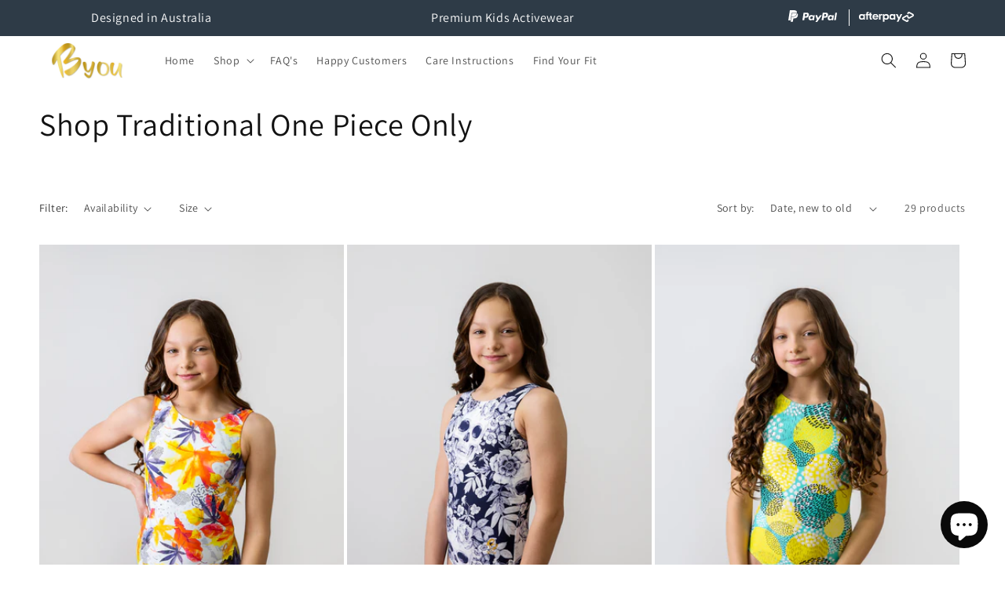

--- FILE ---
content_type: text/html; charset=utf-8
request_url: https://byouactive.com/en-sg/collections/traditional-one-piece
body_size: 65884
content:
<!doctype html>
<html class="no-js" lang="en">
  <head>
    <meta charset="utf-8">
    <meta http-equiv="X-UA-Compatible" content="IE=edge">
    <meta name="viewport" content="width=device-width,initial-scale=1">
    <meta name="theme-color" content="">
    <link rel="canonical" href="https://byouactive.com/en-sg/collections/traditional-one-piece">
    <link rel="preconnect" href="https://cdn.shopify.com" crossorigin><link rel="icon" type="image/png" href="//byouactive.com/cdn/shop/files/B.jpg?crop=center&height=32&v=1664502154&width=32"><link rel="preconnect" href="https://fonts.shopifycdn.com" crossorigin><title>
      Shop SALE Gymnastics and Dance Leotards and Girls Swimwear - B you
 &ndash; B You Active</title>

    
      <meta name="description" content="SALE on now for previously released stock! Gymnastics and Dance Leotards and Girls Swimwear in colourful prints. Super soft Fabric!">
    

    

<meta property="og:site_name" content="B You Active">
<meta property="og:url" content="https://byouactive.com/en-sg/collections/traditional-one-piece">
<meta property="og:title" content="Shop SALE Gymnastics and Dance Leotards and Girls Swimwear - B you">
<meta property="og:type" content="website">
<meta property="og:description" content="SALE on now for previously released stock! Gymnastics and Dance Leotards and Girls Swimwear in colourful prints. Super soft Fabric!"><meta property="og:image" content="http://byouactive.com/cdn/shop/collections/LaylaJuly16.jpg?v=1664449496">
  <meta property="og:image:secure_url" content="https://byouactive.com/cdn/shop/collections/LaylaJuly16.jpg?v=1664449496">
  <meta property="og:image:width" content="3276">
  <meta property="og:image:height" content="4468"><meta name="twitter:card" content="summary_large_image">
<meta name="twitter:title" content="Shop SALE Gymnastics and Dance Leotards and Girls Swimwear - B you">
<meta name="twitter:description" content="SALE on now for previously released stock! Gymnastics and Dance Leotards and Girls Swimwear in colourful prints. Super soft Fabric!">


    <script src="//byouactive.com/cdn/shop/t/12/assets/global.js?v=24850326154503943211661217720" defer="defer"></script>
    <script>window.performance && window.performance.mark && window.performance.mark('shopify.content_for_header.start');</script><meta name="google-site-verification" content="Haq9EB5hpXxvecFgvv3Lbhb3lEoZdd6jZnhC_mK4D38">
<meta name="facebook-domain-verification" content="pcviq1ltdtepum9wuktkumtsyg1no9">
<meta id="shopify-digital-wallet" name="shopify-digital-wallet" content="/10282467387/digital_wallets/dialog">
<meta name="shopify-checkout-api-token" content="05ee1cfceea85e8a5e26119c0c4d512b">
<meta id="in-context-paypal-metadata" data-shop-id="10282467387" data-venmo-supported="false" data-environment="production" data-locale="en_US" data-paypal-v4="true" data-currency="SGD">
<link rel="alternate" type="application/atom+xml" title="Feed" href="/en-sg/collections/traditional-one-piece.atom" />
<link rel="next" href="/en-sg/collections/traditional-one-piece?page=2">
<link rel="alternate" hreflang="x-default" href="https://byouactive.com/collections/traditional-one-piece">
<link rel="alternate" hreflang="en" href="https://byouactive.com/collections/traditional-one-piece">
<link rel="alternate" hreflang="en-CL" href="https://byouactive.com/en-cl/collections/traditional-one-piece">
<link rel="alternate" hreflang="en-DE" href="https://byouactive.com/en-de/collections/traditional-one-piece">
<link rel="alternate" hreflang="en-SG" href="https://byouactive.com/en-sg/collections/traditional-one-piece">
<link rel="alternate" type="application/json+oembed" href="https://byouactive.com/en-sg/collections/traditional-one-piece.oembed">
<script async="async" src="/checkouts/internal/preloads.js?locale=en-SG"></script>
<link rel="preconnect" href="https://shop.app" crossorigin="anonymous">
<script async="async" src="https://shop.app/checkouts/internal/preloads.js?locale=en-SG&shop_id=10282467387" crossorigin="anonymous"></script>
<script id="apple-pay-shop-capabilities" type="application/json">{"shopId":10282467387,"countryCode":"AU","currencyCode":"SGD","merchantCapabilities":["supports3DS"],"merchantId":"gid:\/\/shopify\/Shop\/10282467387","merchantName":"B You Active","requiredBillingContactFields":["postalAddress","email","phone"],"requiredShippingContactFields":["postalAddress","email","phone"],"shippingType":"shipping","supportedNetworks":["visa","masterCard","amex","jcb"],"total":{"type":"pending","label":"B You Active","amount":"1.00"},"shopifyPaymentsEnabled":true,"supportsSubscriptions":true}</script>
<script id="shopify-features" type="application/json">{"accessToken":"05ee1cfceea85e8a5e26119c0c4d512b","betas":["rich-media-storefront-analytics"],"domain":"byouactive.com","predictiveSearch":true,"shopId":10282467387,"locale":"en"}</script>
<script>var Shopify = Shopify || {};
Shopify.shop = "b-you-leotards.myshopify.com";
Shopify.locale = "en";
Shopify.currency = {"active":"SGD","rate":"0.87993972"};
Shopify.country = "SG";
Shopify.theme = {"name":"Dawn","id":124084158506,"schema_name":"Dawn","schema_version":"6.0.2","theme_store_id":887,"role":"main"};
Shopify.theme.handle = "null";
Shopify.theme.style = {"id":null,"handle":null};
Shopify.cdnHost = "byouactive.com/cdn";
Shopify.routes = Shopify.routes || {};
Shopify.routes.root = "/en-sg/";</script>
<script type="module">!function(o){(o.Shopify=o.Shopify||{}).modules=!0}(window);</script>
<script>!function(o){function n(){var o=[];function n(){o.push(Array.prototype.slice.apply(arguments))}return n.q=o,n}var t=o.Shopify=o.Shopify||{};t.loadFeatures=n(),t.autoloadFeatures=n()}(window);</script>
<script>
  window.ShopifyPay = window.ShopifyPay || {};
  window.ShopifyPay.apiHost = "shop.app\/pay";
  window.ShopifyPay.redirectState = null;
</script>
<script id="shop-js-analytics" type="application/json">{"pageType":"collection"}</script>
<script defer="defer" async type="module" src="//byouactive.com/cdn/shopifycloud/shop-js/modules/v2/client.init-shop-cart-sync_IZsNAliE.en.esm.js"></script>
<script defer="defer" async type="module" src="//byouactive.com/cdn/shopifycloud/shop-js/modules/v2/chunk.common_0OUaOowp.esm.js"></script>
<script type="module">
  await import("//byouactive.com/cdn/shopifycloud/shop-js/modules/v2/client.init-shop-cart-sync_IZsNAliE.en.esm.js");
await import("//byouactive.com/cdn/shopifycloud/shop-js/modules/v2/chunk.common_0OUaOowp.esm.js");

  window.Shopify.SignInWithShop?.initShopCartSync?.({"fedCMEnabled":true,"windoidEnabled":true});

</script>
<script>
  window.Shopify = window.Shopify || {};
  if (!window.Shopify.featureAssets) window.Shopify.featureAssets = {};
  window.Shopify.featureAssets['shop-js'] = {"shop-cart-sync":["modules/v2/client.shop-cart-sync_DLOhI_0X.en.esm.js","modules/v2/chunk.common_0OUaOowp.esm.js"],"init-fed-cm":["modules/v2/client.init-fed-cm_C6YtU0w6.en.esm.js","modules/v2/chunk.common_0OUaOowp.esm.js"],"shop-button":["modules/v2/client.shop-button_BCMx7GTG.en.esm.js","modules/v2/chunk.common_0OUaOowp.esm.js"],"shop-cash-offers":["modules/v2/client.shop-cash-offers_BT26qb5j.en.esm.js","modules/v2/chunk.common_0OUaOowp.esm.js","modules/v2/chunk.modal_CGo_dVj3.esm.js"],"init-windoid":["modules/v2/client.init-windoid_B9PkRMql.en.esm.js","modules/v2/chunk.common_0OUaOowp.esm.js"],"init-shop-email-lookup-coordinator":["modules/v2/client.init-shop-email-lookup-coordinator_DZkqjsbU.en.esm.js","modules/v2/chunk.common_0OUaOowp.esm.js"],"shop-toast-manager":["modules/v2/client.shop-toast-manager_Di2EnuM7.en.esm.js","modules/v2/chunk.common_0OUaOowp.esm.js"],"shop-login-button":["modules/v2/client.shop-login-button_BtqW_SIO.en.esm.js","modules/v2/chunk.common_0OUaOowp.esm.js","modules/v2/chunk.modal_CGo_dVj3.esm.js"],"avatar":["modules/v2/client.avatar_BTnouDA3.en.esm.js"],"pay-button":["modules/v2/client.pay-button_CWa-C9R1.en.esm.js","modules/v2/chunk.common_0OUaOowp.esm.js"],"init-shop-cart-sync":["modules/v2/client.init-shop-cart-sync_IZsNAliE.en.esm.js","modules/v2/chunk.common_0OUaOowp.esm.js"],"init-customer-accounts":["modules/v2/client.init-customer-accounts_DenGwJTU.en.esm.js","modules/v2/client.shop-login-button_BtqW_SIO.en.esm.js","modules/v2/chunk.common_0OUaOowp.esm.js","modules/v2/chunk.modal_CGo_dVj3.esm.js"],"init-shop-for-new-customer-accounts":["modules/v2/client.init-shop-for-new-customer-accounts_JdHXxpS9.en.esm.js","modules/v2/client.shop-login-button_BtqW_SIO.en.esm.js","modules/v2/chunk.common_0OUaOowp.esm.js","modules/v2/chunk.modal_CGo_dVj3.esm.js"],"init-customer-accounts-sign-up":["modules/v2/client.init-customer-accounts-sign-up_D6__K_p8.en.esm.js","modules/v2/client.shop-login-button_BtqW_SIO.en.esm.js","modules/v2/chunk.common_0OUaOowp.esm.js","modules/v2/chunk.modal_CGo_dVj3.esm.js"],"checkout-modal":["modules/v2/client.checkout-modal_C_ZQDY6s.en.esm.js","modules/v2/chunk.common_0OUaOowp.esm.js","modules/v2/chunk.modal_CGo_dVj3.esm.js"],"shop-follow-button":["modules/v2/client.shop-follow-button_XetIsj8l.en.esm.js","modules/v2/chunk.common_0OUaOowp.esm.js","modules/v2/chunk.modal_CGo_dVj3.esm.js"],"lead-capture":["modules/v2/client.lead-capture_DvA72MRN.en.esm.js","modules/v2/chunk.common_0OUaOowp.esm.js","modules/v2/chunk.modal_CGo_dVj3.esm.js"],"shop-login":["modules/v2/client.shop-login_ClXNxyh6.en.esm.js","modules/v2/chunk.common_0OUaOowp.esm.js","modules/v2/chunk.modal_CGo_dVj3.esm.js"],"payment-terms":["modules/v2/client.payment-terms_CNlwjfZz.en.esm.js","modules/v2/chunk.common_0OUaOowp.esm.js","modules/v2/chunk.modal_CGo_dVj3.esm.js"]};
</script>
<script>(function() {
  var isLoaded = false;
  function asyncLoad() {
    if (isLoaded) return;
    isLoaded = true;
    var urls = ["https:\/\/js.smile.io\/v1\/smile-shopify.js?shop=b-you-leotards.myshopify.com","https:\/\/live.bb.eight-cdn.com\/script.js?shop=b-you-leotards.myshopify.com","https:\/\/app.sizeswatch.com\/sizeswatch.js?shop=b-you-leotards.myshopify.com","https:\/\/static.affiliatly.com\/shopify\/v3\/shopify.js?affiliatly_code=AF-1067788\u0026s=2\u0026shop=b-you-leotards.myshopify.com"];
    for (var i = 0; i < urls.length; i++) {
      var s = document.createElement('script');
      s.type = 'text/javascript';
      s.async = true;
      s.src = urls[i];
      var x = document.getElementsByTagName('script')[0];
      x.parentNode.insertBefore(s, x);
    }
  };
  if(window.attachEvent) {
    window.attachEvent('onload', asyncLoad);
  } else {
    window.addEventListener('load', asyncLoad, false);
  }
})();</script>
<script id="__st">var __st={"a":10282467387,"offset":36000,"reqid":"c81c86a8-efc8-415f-9169-1e79d6822998-1768364637","pageurl":"byouactive.com\/en-sg\/collections\/traditional-one-piece","u":"5829c823ddb2","p":"collection","rtyp":"collection","rid":270557806634};</script>
<script>window.ShopifyPaypalV4VisibilityTracking = true;</script>
<script id="captcha-bootstrap">!function(){'use strict';const t='contact',e='account',n='new_comment',o=[[t,t],['blogs',n],['comments',n],[t,'customer']],c=[[e,'customer_login'],[e,'guest_login'],[e,'recover_customer_password'],[e,'create_customer']],r=t=>t.map((([t,e])=>`form[action*='/${t}']:not([data-nocaptcha='true']) input[name='form_type'][value='${e}']`)).join(','),a=t=>()=>t?[...document.querySelectorAll(t)].map((t=>t.form)):[];function s(){const t=[...o],e=r(t);return a(e)}const i='password',u='form_key',d=['recaptcha-v3-token','g-recaptcha-response','h-captcha-response',i],f=()=>{try{return window.sessionStorage}catch{return}},m='__shopify_v',_=t=>t.elements[u];function p(t,e,n=!1){try{const o=window.sessionStorage,c=JSON.parse(o.getItem(e)),{data:r}=function(t){const{data:e,action:n}=t;return t[m]||n?{data:e,action:n}:{data:t,action:n}}(c);for(const[e,n]of Object.entries(r))t.elements[e]&&(t.elements[e].value=n);n&&o.removeItem(e)}catch(o){console.error('form repopulation failed',{error:o})}}const l='form_type',E='cptcha';function T(t){t.dataset[E]=!0}const w=window,h=w.document,L='Shopify',v='ce_forms',y='captcha';let A=!1;((t,e)=>{const n=(g='f06e6c50-85a8-45c8-87d0-21a2b65856fe',I='https://cdn.shopify.com/shopifycloud/storefront-forms-hcaptcha/ce_storefront_forms_captcha_hcaptcha.v1.5.2.iife.js',D={infoText:'Protected by hCaptcha',privacyText:'Privacy',termsText:'Terms'},(t,e,n)=>{const o=w[L][v],c=o.bindForm;if(c)return c(t,g,e,D).then(n);var r;o.q.push([[t,g,e,D],n]),r=I,A||(h.body.append(Object.assign(h.createElement('script'),{id:'captcha-provider',async:!0,src:r})),A=!0)});var g,I,D;w[L]=w[L]||{},w[L][v]=w[L][v]||{},w[L][v].q=[],w[L][y]=w[L][y]||{},w[L][y].protect=function(t,e){n(t,void 0,e),T(t)},Object.freeze(w[L][y]),function(t,e,n,w,h,L){const[v,y,A,g]=function(t,e,n){const i=e?o:[],u=t?c:[],d=[...i,...u],f=r(d),m=r(i),_=r(d.filter((([t,e])=>n.includes(e))));return[a(f),a(m),a(_),s()]}(w,h,L),I=t=>{const e=t.target;return e instanceof HTMLFormElement?e:e&&e.form},D=t=>v().includes(t);t.addEventListener('submit',(t=>{const e=I(t);if(!e)return;const n=D(e)&&!e.dataset.hcaptchaBound&&!e.dataset.recaptchaBound,o=_(e),c=g().includes(e)&&(!o||!o.value);(n||c)&&t.preventDefault(),c&&!n&&(function(t){try{if(!f())return;!function(t){const e=f();if(!e)return;const n=_(t);if(!n)return;const o=n.value;o&&e.removeItem(o)}(t);const e=Array.from(Array(32),(()=>Math.random().toString(36)[2])).join('');!function(t,e){_(t)||t.append(Object.assign(document.createElement('input'),{type:'hidden',name:u})),t.elements[u].value=e}(t,e),function(t,e){const n=f();if(!n)return;const o=[...t.querySelectorAll(`input[type='${i}']`)].map((({name:t})=>t)),c=[...d,...o],r={};for(const[a,s]of new FormData(t).entries())c.includes(a)||(r[a]=s);n.setItem(e,JSON.stringify({[m]:1,action:t.action,data:r}))}(t,e)}catch(e){console.error('failed to persist form',e)}}(e),e.submit())}));const S=(t,e)=>{t&&!t.dataset[E]&&(n(t,e.some((e=>e===t))),T(t))};for(const o of['focusin','change'])t.addEventListener(o,(t=>{const e=I(t);D(e)&&S(e,y())}));const B=e.get('form_key'),M=e.get(l),P=B&&M;t.addEventListener('DOMContentLoaded',(()=>{const t=y();if(P)for(const e of t)e.elements[l].value===M&&p(e,B);[...new Set([...A(),...v().filter((t=>'true'===t.dataset.shopifyCaptcha))])].forEach((e=>S(e,t)))}))}(h,new URLSearchParams(w.location.search),n,t,e,['guest_login'])})(!0,!0)}();</script>
<script integrity="sha256-4kQ18oKyAcykRKYeNunJcIwy7WH5gtpwJnB7kiuLZ1E=" data-source-attribution="shopify.loadfeatures" defer="defer" src="//byouactive.com/cdn/shopifycloud/storefront/assets/storefront/load_feature-a0a9edcb.js" crossorigin="anonymous"></script>
<script crossorigin="anonymous" defer="defer" src="//byouactive.com/cdn/shopifycloud/storefront/assets/shopify_pay/storefront-65b4c6d7.js?v=20250812"></script>
<script data-source-attribution="shopify.dynamic_checkout.dynamic.init">var Shopify=Shopify||{};Shopify.PaymentButton=Shopify.PaymentButton||{isStorefrontPortableWallets:!0,init:function(){window.Shopify.PaymentButton.init=function(){};var t=document.createElement("script");t.src="https://byouactive.com/cdn/shopifycloud/portable-wallets/latest/portable-wallets.en.js",t.type="module",document.head.appendChild(t)}};
</script>
<script data-source-attribution="shopify.dynamic_checkout.buyer_consent">
  function portableWalletsHideBuyerConsent(e){var t=document.getElementById("shopify-buyer-consent"),n=document.getElementById("shopify-subscription-policy-button");t&&n&&(t.classList.add("hidden"),t.setAttribute("aria-hidden","true"),n.removeEventListener("click",e))}function portableWalletsShowBuyerConsent(e){var t=document.getElementById("shopify-buyer-consent"),n=document.getElementById("shopify-subscription-policy-button");t&&n&&(t.classList.remove("hidden"),t.removeAttribute("aria-hidden"),n.addEventListener("click",e))}window.Shopify?.PaymentButton&&(window.Shopify.PaymentButton.hideBuyerConsent=portableWalletsHideBuyerConsent,window.Shopify.PaymentButton.showBuyerConsent=portableWalletsShowBuyerConsent);
</script>
<script data-source-attribution="shopify.dynamic_checkout.cart.bootstrap">document.addEventListener("DOMContentLoaded",(function(){function t(){return document.querySelector("shopify-accelerated-checkout-cart, shopify-accelerated-checkout")}if(t())Shopify.PaymentButton.init();else{new MutationObserver((function(e,n){t()&&(Shopify.PaymentButton.init(),n.disconnect())})).observe(document.body,{childList:!0,subtree:!0})}}));
</script>
<link id="shopify-accelerated-checkout-styles" rel="stylesheet" media="screen" href="https://byouactive.com/cdn/shopifycloud/portable-wallets/latest/accelerated-checkout-backwards-compat.css" crossorigin="anonymous">
<style id="shopify-accelerated-checkout-cart">
        #shopify-buyer-consent {
  margin-top: 1em;
  display: inline-block;
  width: 100%;
}

#shopify-buyer-consent.hidden {
  display: none;
}

#shopify-subscription-policy-button {
  background: none;
  border: none;
  padding: 0;
  text-decoration: underline;
  font-size: inherit;
  cursor: pointer;
}

#shopify-subscription-policy-button::before {
  box-shadow: none;
}

      </style>
<script id="sections-script" data-sections="header,footer" defer="defer" src="//byouactive.com/cdn/shop/t/12/compiled_assets/scripts.js?1222"></script>
<script>window.performance && window.performance.mark && window.performance.mark('shopify.content_for_header.end');</script>


    <style data-shopify>
      @font-face {
  font-family: Assistant;
  font-weight: 400;
  font-style: normal;
  font-display: swap;
  src: url("//byouactive.com/cdn/fonts/assistant/assistant_n4.9120912a469cad1cc292572851508ca49d12e768.woff2") format("woff2"),
       url("//byouactive.com/cdn/fonts/assistant/assistant_n4.6e9875ce64e0fefcd3f4446b7ec9036b3ddd2985.woff") format("woff");
}

      @font-face {
  font-family: Assistant;
  font-weight: 700;
  font-style: normal;
  font-display: swap;
  src: url("//byouactive.com/cdn/fonts/assistant/assistant_n7.bf44452348ec8b8efa3aa3068825305886b1c83c.woff2") format("woff2"),
       url("//byouactive.com/cdn/fonts/assistant/assistant_n7.0c887fee83f6b3bda822f1150b912c72da0f7b64.woff") format("woff");
}

      
      
      @font-face {
  font-family: Assistant;
  font-weight: 400;
  font-style: normal;
  font-display: swap;
  src: url("//byouactive.com/cdn/fonts/assistant/assistant_n4.9120912a469cad1cc292572851508ca49d12e768.woff2") format("woff2"),
       url("//byouactive.com/cdn/fonts/assistant/assistant_n4.6e9875ce64e0fefcd3f4446b7ec9036b3ddd2985.woff") format("woff");
}


      :root {
        --font-body-family: Assistant, sans-serif;
        --font-body-style: normal;
        --font-body-weight: 400;
        --font-body-weight-bold: 700;

        --font-heading-family: Assistant, sans-serif;
        --font-heading-style: normal;
        --font-heading-weight: 400;

        --font-body-scale: 1.0;
        --font-heading-scale: 1.0;

        --color-base-text: 18, 18, 18;
        --color-shadow: 18, 18, 18;
        --color-base-background-1: 255, 255, 255;
        --color-base-background-2: 243, 243, 243;
        --color-base-solid-button-labels: 255, 255, 255;
        --color-base-outline-button-labels: 18, 18, 18;
        --color-base-accent-1: 245, 43, 159;
        --color-base-accent-2: 245, 43, 159;
        --payment-terms-background-color: #ffffff;

        --gradient-base-background-1: #ffffff;
        --gradient-base-background-2: #f3f3f3;
        --gradient-base-accent-1: #f52b9f;
        --gradient-base-accent-2: #f52b9f;

        --media-padding: px;
        --media-border-opacity: 0.05;
        --media-border-width: 1px;
        --media-radius: 0px;
        --media-shadow-opacity: 0.0;
        --media-shadow-horizontal-offset: 0px;
        --media-shadow-vertical-offset: 4px;
        --media-shadow-blur-radius: 5px;
        --media-shadow-visible: 0;

        --page-width: 160rem;
        --page-width-margin: 0rem;

        --card-image-padding: 0.0rem;
        --card-corner-radius: 0.0rem;
        --card-text-alignment: left;
        --card-border-width: 0.0rem;
        --card-border-opacity: 0.1;
        --card-shadow-opacity: 0.0;
        --card-shadow-visible: 0;
        --card-shadow-horizontal-offset: 0.0rem;
        --card-shadow-vertical-offset: 0.4rem;
        --card-shadow-blur-radius: 0.5rem;

        --badge-corner-radius: 4.0rem;

        --popup-border-width: 1px;
        --popup-border-opacity: 0.1;
        --popup-corner-radius: 0px;
        --popup-shadow-opacity: 0.0;
        --popup-shadow-horizontal-offset: 0px;
        --popup-shadow-vertical-offset: 4px;
        --popup-shadow-blur-radius: 5px;

        --drawer-border-width: 1px;
        --drawer-border-opacity: 0.1;
        --drawer-shadow-opacity: 0.0;
        --drawer-shadow-horizontal-offset: 0px;
        --drawer-shadow-vertical-offset: 4px;
        --drawer-shadow-blur-radius: 5px;

        --spacing-sections-desktop: 0px;
        --spacing-sections-mobile: 0px;

        --grid-desktop-vertical-spacing: 8px;
        --grid-desktop-horizontal-spacing: 4px;
        --grid-mobile-vertical-spacing: 4px;
        --grid-mobile-horizontal-spacing: 2px;

        --text-boxes-border-opacity: 0.1;
        --text-boxes-border-width: 0px;
        --text-boxes-radius: 0px;
        --text-boxes-shadow-opacity: 0.0;
        --text-boxes-shadow-visible: 0;
        --text-boxes-shadow-horizontal-offset: 0px;
        --text-boxes-shadow-vertical-offset: 4px;
        --text-boxes-shadow-blur-radius: 5px;

        --buttons-radius: 10px;
        --buttons-radius-outset: 11px;
        --buttons-border-width: 1px;
        --buttons-border-opacity: 1.0;
        --buttons-shadow-opacity: 0.0;
        --buttons-shadow-visible: 0;
        --buttons-shadow-horizontal-offset: 0px;
        --buttons-shadow-vertical-offset: 4px;
        --buttons-shadow-blur-radius: 5px;
        --buttons-border-offset: 0.3px;

        --inputs-radius: 0px;
        --inputs-border-width: 1px;
        --inputs-border-opacity: 0.55;
        --inputs-shadow-opacity: 0.0;
        --inputs-shadow-horizontal-offset: 0px;
        --inputs-margin-offset: 0px;
        --inputs-shadow-vertical-offset: 0px;
        --inputs-shadow-blur-radius: 5px;
        --inputs-radius-outset: 0px;

        --variant-pills-radius: 40px;
        --variant-pills-border-width: 1px;
        --variant-pills-border-opacity: 0.55;
        --variant-pills-shadow-opacity: 0.0;
        --variant-pills-shadow-horizontal-offset: 0px;
        --variant-pills-shadow-vertical-offset: 4px;
        --variant-pills-shadow-blur-radius: 5px;
      }

      *,
      *::before,
      *::after {
        box-sizing: inherit;
      }

      html {
        box-sizing: border-box;
        font-size: calc(var(--font-body-scale) * 62.5%);
        height: 100%;
      }

      body {
        display: grid;
        grid-template-rows: auto auto 1fr auto;
        grid-template-columns: 100%;
        min-height: 100%;
        margin: 0;
        font-size: 1.5rem;
        letter-spacing: 0.06rem;
        line-height: calc(1 + 0.8 / var(--font-body-scale));
        font-family: var(--font-body-family);
        font-style: var(--font-body-style);
        font-weight: var(--font-body-weight);
      }

      @media screen and (min-width: 750px) {
        body {
          font-size: 1.6rem;
        }
      }
    </style>

    <link href="//byouactive.com/cdn/shop/t/12/assets/base.css?v=84577621456802675991692697841" rel="stylesheet" type="text/css" media="all" />
<link rel="preload" as="font" href="//byouactive.com/cdn/fonts/assistant/assistant_n4.9120912a469cad1cc292572851508ca49d12e768.woff2" type="font/woff2" crossorigin><link rel="preload" as="font" href="//byouactive.com/cdn/fonts/assistant/assistant_n4.9120912a469cad1cc292572851508ca49d12e768.woff2" type="font/woff2" crossorigin><link rel="stylesheet" href="//byouactive.com/cdn/shop/t/12/assets/component-predictive-search.css?v=165644661289088488651661217720" media="print" onload="this.media='all'"><script>document.documentElement.className = document.documentElement.className.replace('no-js', 'js');
    if (Shopify.designMode) {
      document.documentElement.classList.add('shopify-design-mode');
    }
    </script>
  


<script src="https://ajax.googleapis.com/ajax/libs/jquery/3.6.4/jquery.min.js"></script>
    <script type="text/javascript" src="//cdn.jsdelivr.net/npm/slick-carousel@1.8.1/slick/slick.min.js"></script>
    <link rel="stylesheet" type="text/css" href="//cdn.jsdelivr.net/npm/slick-carousel@1.8.1/slick/slick.css"/>
<!-- BEGIN app block: shopify://apps/judge-me-reviews/blocks/judgeme_core/61ccd3b1-a9f2-4160-9fe9-4fec8413e5d8 --><!-- Start of Judge.me Core -->






<link rel="dns-prefetch" href="https://cdnwidget.judge.me">
<link rel="dns-prefetch" href="https://cdn.judge.me">
<link rel="dns-prefetch" href="https://cdn1.judge.me">
<link rel="dns-prefetch" href="https://api.judge.me">

<script data-cfasync='false' class='jdgm-settings-script'>window.jdgmSettings={"pagination":5,"disable_web_reviews":true,"badge_no_review_text":"No reviews","badge_n_reviews_text":"{{ n }} review/reviews","badge_star_color":"#f8de4f","hide_badge_preview_if_no_reviews":true,"badge_hide_text":true,"enforce_center_preview_badge":false,"widget_title":"Customer Reviews","widget_open_form_text":"Write a review","widget_close_form_text":"Cancel review","widget_refresh_page_text":"Refresh page","widget_summary_text":"Based on {{ number_of_reviews }} review/reviews","widget_no_review_text":"Be the first to write a review","widget_name_field_text":"Display name","widget_verified_name_field_text":"Verified Name (public)","widget_name_placeholder_text":"Display name","widget_required_field_error_text":"This field is required.","widget_email_field_text":"Email address","widget_verified_email_field_text":"Verified Email (private, can not be edited)","widget_email_placeholder_text":"Your email address","widget_email_field_error_text":"Please enter a valid email address.","widget_rating_field_text":"Rating","widget_review_title_field_text":"Review Title","widget_review_title_placeholder_text":"Give your review a title","widget_review_body_field_text":"Review content","widget_review_body_placeholder_text":"Start writing here...","widget_pictures_field_text":"Picture/Video (optional)","widget_submit_review_text":"Submit Review","widget_submit_verified_review_text":"Submit Verified Review","widget_submit_success_msg_with_auto_publish":"Thank you! Please refresh the page in a few moments to see your review. You can remove or edit your review by logging into \u003ca href='https://judge.me/login' target='_blank' rel='nofollow noopener'\u003eJudge.me\u003c/a\u003e","widget_submit_success_msg_no_auto_publish":"Thank you! Your review will be published as soon as it is approved by the shop admin. You can remove or edit your review by logging into \u003ca href='https://judge.me/login' target='_blank' rel='nofollow noopener'\u003eJudge.me\u003c/a\u003e","widget_show_default_reviews_out_of_total_text":"Showing {{ n_reviews_shown }} out of {{ n_reviews }} reviews.","widget_show_all_link_text":"Show all","widget_show_less_link_text":"Show less","widget_author_said_text":"{{ reviewer_name }} said:","widget_days_text":"{{ n }} days ago","widget_weeks_text":"{{ n }} week/weeks ago","widget_months_text":"{{ n }} month/months ago","widget_years_text":"{{ n }} year/years ago","widget_yesterday_text":"Yesterday","widget_today_text":"Today","widget_replied_text":"\u003e\u003e {{ shop_name }} replied:","widget_read_more_text":"Read more","widget_reviewer_name_as_initial":"last_initial","widget_rating_filter_color":"","widget_rating_filter_see_all_text":"See all reviews","widget_sorting_most_recent_text":"Most Recent","widget_sorting_highest_rating_text":"Highest Rating","widget_sorting_lowest_rating_text":"Lowest Rating","widget_sorting_with_pictures_text":"Only Pictures","widget_sorting_most_helpful_text":"Most Helpful","widget_open_question_form_text":"Ask a question","widget_reviews_subtab_text":"Reviews","widget_questions_subtab_text":"Questions","widget_question_label_text":"Question","widget_answer_label_text":"Answer","widget_question_placeholder_text":"Write your question here","widget_submit_question_text":"Submit Question","widget_question_submit_success_text":"Thank you for your question! We will notify you once it gets answered.","widget_star_color":"#f8de4f","verified_badge_text":"Verified","verified_badge_bg_color":"","verified_badge_text_color":"","verified_badge_placement":"left-of-reviewer-name","widget_review_max_height":1,"widget_hide_border":false,"widget_social_share":false,"widget_thumb":false,"widget_review_location_show":true,"widget_location_format":"country_iso_code","all_reviews_include_out_of_store_products":true,"all_reviews_out_of_store_text":"(out of store)","all_reviews_pagination":100,"all_reviews_product_name_prefix_text":"about","enable_review_pictures":true,"enable_question_anwser":false,"widget_theme":"leex","review_date_format":"timestamp","default_sort_method":"most-recent","widget_product_reviews_subtab_text":"Product Reviews","widget_shop_reviews_subtab_text":"Shop Reviews","widget_other_products_reviews_text":"Reviews for other products","widget_store_reviews_subtab_text":"Store reviews","widget_no_store_reviews_text":"This store hasn't received any reviews yet","widget_web_restriction_product_reviews_text":"This product hasn't received any reviews yet","widget_no_items_text":"No items found","widget_show_more_text":"Show more","widget_write_a_store_review_text":"Write a Store Review","widget_other_languages_heading":"Reviews in Other Languages","widget_translate_review_text":"Translate review to {{ language }}","widget_translating_review_text":"Translating...","widget_show_original_translation_text":"Show original ({{ language }})","widget_translate_review_failed_text":"Review couldn't be translated.","widget_translate_review_retry_text":"Retry","widget_translate_review_try_again_later_text":"Try again later","show_product_url_for_grouped_product":false,"widget_sorting_pictures_first_text":"Pictures First","show_pictures_on_all_rev_page_mobile":false,"show_pictures_on_all_rev_page_desktop":false,"floating_tab_hide_mobile_install_preference":false,"floating_tab_button_name":"★ Reviews","floating_tab_title":"Let customers speak for us","floating_tab_button_color":"","floating_tab_button_background_color":"","floating_tab_url":"","floating_tab_url_enabled":false,"floating_tab_tab_style":"text","all_reviews_text_badge_text":"Customers rate us {{ shop.metafields.judgeme.all_reviews_rating | round: 1 }}/5 based on {{ shop.metafields.judgeme.all_reviews_count }} reviews.","all_reviews_text_badge_text_branded_style":"{{ shop.metafields.judgeme.all_reviews_rating | round: 1 }} out of 5 stars based on {{ shop.metafields.judgeme.all_reviews_count }} reviews","is_all_reviews_text_badge_a_link":true,"show_stars_for_all_reviews_text_badge":true,"all_reviews_text_badge_url":"","all_reviews_text_style":"text","all_reviews_text_color_style":"monochromatic_version","all_reviews_text_color":"#333333","all_reviews_text_show_jm_brand":true,"featured_carousel_show_header":true,"featured_carousel_title":"Hear what our customers have to say!","testimonials_carousel_title":"Customers are saying","videos_carousel_title":"Real customer stories","cards_carousel_title":"Customers are saying","featured_carousel_count_text":"from {{ n }} reviews","featured_carousel_add_link_to_all_reviews_page":false,"featured_carousel_url":"","featured_carousel_show_images":true,"featured_carousel_autoslide_interval":5,"featured_carousel_arrows_on_the_sides":false,"featured_carousel_height":250,"featured_carousel_width":80,"featured_carousel_image_size":0,"featured_carousel_image_height":250,"featured_carousel_arrow_color":"#eeeeee","verified_count_badge_style":"branded","verified_count_badge_orientation":"horizontal","verified_count_badge_color_style":"judgeme_brand_color","verified_count_badge_color":"#108474","is_verified_count_badge_a_link":false,"verified_count_badge_url":"","verified_count_badge_show_jm_brand":true,"widget_rating_preset_default":5,"widget_first_sub_tab":"product-reviews","widget_show_histogram":true,"widget_histogram_use_custom_color":false,"widget_pagination_use_custom_color":false,"widget_star_use_custom_color":true,"widget_verified_badge_use_custom_color":false,"widget_write_review_use_custom_color":false,"picture_reminder_submit_button":"Upload Pictures","enable_review_videos":true,"mute_video_by_default":false,"widget_sorting_videos_first_text":"Videos First","widget_review_pending_text":"Pending","featured_carousel_items_for_large_screen":3,"social_share_options_order":"Facebook","remove_microdata_snippet":true,"disable_json_ld":false,"enable_json_ld_products":false,"preview_badge_show_question_text":false,"preview_badge_no_question_text":"No questions","preview_badge_n_question_text":"{{ number_of_questions }} question/questions","qa_badge_show_icon":false,"qa_badge_position":"same-row","remove_judgeme_branding":false,"widget_add_search_bar":false,"widget_search_bar_placeholder":"Search","widget_sorting_verified_only_text":"Verified only","featured_carousel_theme":"default","featured_carousel_show_rating":true,"featured_carousel_show_title":true,"featured_carousel_show_body":true,"featured_carousel_show_date":false,"featured_carousel_show_reviewer":true,"featured_carousel_show_product":false,"featured_carousel_header_background_color":"#108474","featured_carousel_header_text_color":"#ffffff","featured_carousel_name_product_separator":"reviewed","featured_carousel_full_star_background":"#108474","featured_carousel_empty_star_background":"#dadada","featured_carousel_vertical_theme_background":"#f9fafb","featured_carousel_verified_badge_enable":true,"featured_carousel_verified_badge_color":"#108474","featured_carousel_border_style":"round","featured_carousel_review_line_length_limit":3,"featured_carousel_more_reviews_button_text":"Read more reviews","featured_carousel_view_product_button_text":"View product","all_reviews_page_load_reviews_on":"scroll","all_reviews_page_load_more_text":"Load More Reviews","disable_fb_tab_reviews":false,"enable_ajax_cdn_cache":false,"widget_advanced_speed_features":5,"widget_public_name_text":"displayed publicly like","default_reviewer_name":"John Smith","default_reviewer_name_has_non_latin":true,"widget_reviewer_anonymous":"Anonymous","medals_widget_title":"Judge.me Review Medals","medals_widget_background_color":"#f9fafb","medals_widget_position":"footer_all_pages","medals_widget_border_color":"#f9fafb","medals_widget_verified_text_position":"left","medals_widget_use_monochromatic_version":false,"medals_widget_elements_color":"#108474","show_reviewer_avatar":false,"widget_invalid_yt_video_url_error_text":"Not a YouTube video URL","widget_max_length_field_error_text":"Please enter no more than {0} characters.","widget_show_country_flag":false,"widget_show_collected_via_shop_app":true,"widget_verified_by_shop_badge_style":"light","widget_verified_by_shop_text":"Verified by Shop","widget_show_photo_gallery":false,"widget_load_with_code_splitting":true,"widget_ugc_install_preference":false,"widget_ugc_title":"Made by us, Shared by you","widget_ugc_subtitle":"Tag us to see your picture featured in our page","widget_ugc_arrows_color":"#ffffff","widget_ugc_primary_button_text":"Buy Now","widget_ugc_primary_button_background_color":"#108474","widget_ugc_primary_button_text_color":"#ffffff","widget_ugc_primary_button_border_width":"0","widget_ugc_primary_button_border_style":"none","widget_ugc_primary_button_border_color":"#108474","widget_ugc_primary_button_border_radius":"25","widget_ugc_secondary_button_text":"Load More","widget_ugc_secondary_button_background_color":"#ffffff","widget_ugc_secondary_button_text_color":"#108474","widget_ugc_secondary_button_border_width":"2","widget_ugc_secondary_button_border_style":"solid","widget_ugc_secondary_button_border_color":"#108474","widget_ugc_secondary_button_border_radius":"25","widget_ugc_reviews_button_text":"View Reviews","widget_ugc_reviews_button_background_color":"#ffffff","widget_ugc_reviews_button_text_color":"#108474","widget_ugc_reviews_button_border_width":"2","widget_ugc_reviews_button_border_style":"solid","widget_ugc_reviews_button_border_color":"#108474","widget_ugc_reviews_button_border_radius":"25","widget_ugc_reviews_button_link_to":"judgeme-reviews-page","widget_ugc_show_post_date":true,"widget_ugc_max_width":"800","widget_rating_metafield_value_type":true,"widget_primary_color":"#f52b9f","widget_enable_secondary_color":true,"widget_secondary_color":"#f6f8f8","widget_summary_average_rating_text":"{{ average_rating }} out of 5","widget_media_grid_title":"Customer photos \u0026 videos","widget_media_grid_see_more_text":"See more","widget_round_style":true,"widget_show_product_medals":true,"widget_verified_by_judgeme_text":"Verified by Judge.me","widget_show_store_medals":true,"widget_verified_by_judgeme_text_in_store_medals":"Verified by Judge.me","widget_media_field_exceed_quantity_message":"Sorry, we can only accept {{ max_media }} for one review.","widget_media_field_exceed_limit_message":"{{ file_name }} is too large, please select a {{ media_type }} less than {{ size_limit }}MB.","widget_review_submitted_text":"Review Submitted!","widget_question_submitted_text":"Question Submitted!","widget_close_form_text_question":"Cancel","widget_write_your_answer_here_text":"Write your answer here","widget_enabled_branded_link":true,"widget_show_collected_by_judgeme":true,"widget_reviewer_name_color":"","widget_write_review_text_color":"","widget_write_review_bg_color":"","widget_collected_by_judgeme_text":"collected by Judge.me","widget_pagination_type":"load_more","widget_load_more_text":"Load More","widget_load_more_color":"#108474","widget_full_review_text":"Full Review","widget_read_more_reviews_text":"Read More Reviews","widget_read_questions_text":"Read Questions","widget_questions_and_answers_text":"Questions \u0026 Answers","widget_verified_by_text":"Verified by","widget_verified_text":"Verified","widget_number_of_reviews_text":"{{ number_of_reviews }} reviews","widget_back_button_text":"Back","widget_next_button_text":"Next","widget_custom_forms_filter_button":"Filters","custom_forms_style":"horizontal","widget_show_review_information":false,"how_reviews_are_collected":"How reviews are collected?","widget_show_review_keywords":false,"widget_gdpr_statement":"How we use your data: We'll only contact you about the review you left, and only if necessary. By submitting your review, you agree to Judge.me's \u003ca href='https://judge.me/terms' target='_blank' rel='nofollow noopener'\u003eterms\u003c/a\u003e, \u003ca href='https://judge.me/privacy' target='_blank' rel='nofollow noopener'\u003eprivacy\u003c/a\u003e and \u003ca href='https://judge.me/content-policy' target='_blank' rel='nofollow noopener'\u003econtent\u003c/a\u003e policies.","widget_multilingual_sorting_enabled":false,"widget_translate_review_content_enabled":false,"widget_translate_review_content_method":"manual","popup_widget_review_selection":"automatically_with_pictures","popup_widget_round_border_style":true,"popup_widget_show_title":true,"popup_widget_show_body":true,"popup_widget_show_reviewer":false,"popup_widget_show_product":true,"popup_widget_show_pictures":true,"popup_widget_use_review_picture":true,"popup_widget_show_on_home_page":true,"popup_widget_show_on_product_page":true,"popup_widget_show_on_collection_page":true,"popup_widget_show_on_cart_page":true,"popup_widget_position":"bottom_left","popup_widget_first_review_delay":5,"popup_widget_duration":5,"popup_widget_interval":5,"popup_widget_review_count":5,"popup_widget_hide_on_mobile":true,"review_snippet_widget_round_border_style":true,"review_snippet_widget_card_color":"#FFFFFF","review_snippet_widget_slider_arrows_background_color":"#FFFFFF","review_snippet_widget_slider_arrows_color":"#000000","review_snippet_widget_star_color":"#108474","show_product_variant":false,"all_reviews_product_variant_label_text":"Variant: ","widget_show_verified_branding":true,"widget_ai_summary_title":"Customers say","widget_ai_summary_disclaimer":"AI-powered review summary based on recent customer reviews","widget_show_ai_summary":false,"widget_show_ai_summary_bg":false,"widget_show_review_title_input":true,"redirect_reviewers_invited_via_email":"review_widget","request_store_review_after_product_review":false,"request_review_other_products_in_order":false,"review_form_color_scheme":"default","review_form_corner_style":"square","review_form_star_color":{},"review_form_text_color":"#333333","review_form_background_color":"#ffffff","review_form_field_background_color":"#fafafa","review_form_button_color":{},"review_form_button_text_color":"#ffffff","review_form_modal_overlay_color":"#000000","review_content_screen_title_text":"How would you rate this product?","review_content_introduction_text":"We would love it if you would share a bit about your experience.","store_review_form_title_text":"How would you rate this store?","store_review_form_introduction_text":"We would love it if you would share a bit about your experience.","show_review_guidance_text":true,"one_star_review_guidance_text":"Poor","five_star_review_guidance_text":"Great","customer_information_screen_title_text":"About you","customer_information_introduction_text":"Please tell us more about you.","custom_questions_screen_title_text":"Your experience in more detail","custom_questions_introduction_text":"Here are a few questions to help us understand more about your experience.","review_submitted_screen_title_text":"Thanks for your review!","review_submitted_screen_thank_you_text":"We are processing it and it will appear on the store soon.","review_submitted_screen_email_verification_text":"Please confirm your email by clicking the link we just sent you. This helps us keep reviews authentic.","review_submitted_request_store_review_text":"Would you like to share your experience of shopping with us?","review_submitted_review_other_products_text":"Would you like to review these products?","store_review_screen_title_text":"Would you like to share your experience of shopping with us?","store_review_introduction_text":"We value your feedback and use it to improve. Please share any thoughts or suggestions you have.","reviewer_media_screen_title_picture_text":"Share a picture","reviewer_media_introduction_picture_text":"Upload a photo to support your review.","reviewer_media_screen_title_video_text":"Share a video","reviewer_media_introduction_video_text":"Upload a video to support your review.","reviewer_media_screen_title_picture_or_video_text":"Share a picture or video","reviewer_media_introduction_picture_or_video_text":"Upload a photo or video to support your review.","reviewer_media_youtube_url_text":"Paste your Youtube URL here","advanced_settings_next_step_button_text":"Next","advanced_settings_close_review_button_text":"Close","modal_write_review_flow":false,"write_review_flow_required_text":"Required","write_review_flow_privacy_message_text":"We respect your privacy.","write_review_flow_anonymous_text":"Post review as anonymous","write_review_flow_visibility_text":"This won't be visible to other customers.","write_review_flow_multiple_selection_help_text":"Select as many as you like","write_review_flow_single_selection_help_text":"Select one option","write_review_flow_required_field_error_text":"This field is required","write_review_flow_invalid_email_error_text":"Please enter a valid email address","write_review_flow_max_length_error_text":"Max. {{ max_length }} characters.","write_review_flow_media_upload_text":"\u003cb\u003eClick to upload\u003c/b\u003e or drag and drop","write_review_flow_gdpr_statement":"We'll only contact you about your review if necessary. By submitting your review, you agree to our \u003ca href='https://judge.me/terms' target='_blank' rel='nofollow noopener'\u003eterms and conditions\u003c/a\u003e and \u003ca href='https://judge.me/privacy' target='_blank' rel='nofollow noopener'\u003eprivacy policy\u003c/a\u003e.","rating_only_reviews_enabled":false,"show_negative_reviews_help_screen":false,"new_review_flow_help_screen_rating_threshold":3,"negative_review_resolution_screen_title_text":"Tell us more","negative_review_resolution_text":"Your experience matters to us. If there were issues with your purchase, we're here to help. Feel free to reach out to us, we'd love the opportunity to make things right.","negative_review_resolution_button_text":"Contact us","negative_review_resolution_proceed_with_review_text":"Leave a review","negative_review_resolution_subject":"Issue with purchase from {{ shop_name }}.{{ order_name }}","preview_badge_collection_page_install_status":false,"widget_review_custom_css":"","preview_badge_custom_css":"","preview_badge_stars_count":"5-stars","featured_carousel_custom_css":"","floating_tab_custom_css":"","all_reviews_widget_custom_css":"","medals_widget_custom_css":"","verified_badge_custom_css":"","all_reviews_text_custom_css":"","transparency_badges_collected_via_store_invite":false,"transparency_badges_from_another_provider":false,"transparency_badges_collected_from_store_visitor":false,"transparency_badges_collected_by_verified_review_provider":false,"transparency_badges_earned_reward":false,"transparency_badges_collected_via_store_invite_text":"Review collected via store invitation","transparency_badges_from_another_provider_text":"Review collected from another provider","transparency_badges_collected_from_store_visitor_text":"Review collected from a store visitor","transparency_badges_written_in_google_text":"Review written in Google","transparency_badges_written_in_etsy_text":"Review written in Etsy","transparency_badges_written_in_shop_app_text":"Review written in Shop App","transparency_badges_earned_reward_text":"Review earned a reward for future purchase","product_review_widget_per_page":4,"widget_store_review_label_text":"Review about the store","checkout_comment_extension_title_on_product_page":"Customer Comments","checkout_comment_extension_num_latest_comment_show":5,"checkout_comment_extension_format":"name_and_timestamp","checkout_comment_customer_name":"last_initial","checkout_comment_comment_notification":true,"preview_badge_collection_page_install_preference":false,"preview_badge_home_page_install_preference":false,"preview_badge_product_page_install_preference":false,"review_widget_install_preference":"","review_carousel_install_preference":false,"floating_reviews_tab_install_preference":"none","verified_reviews_count_badge_install_preference":false,"all_reviews_text_install_preference":false,"review_widget_best_location":false,"judgeme_medals_install_preference":false,"review_widget_revamp_enabled":false,"review_widget_qna_enabled":false,"review_widget_header_theme":"minimal","review_widget_widget_title_enabled":true,"review_widget_header_text_size":"medium","review_widget_header_text_weight":"regular","review_widget_average_rating_style":"compact","review_widget_bar_chart_enabled":true,"review_widget_bar_chart_type":"numbers","review_widget_bar_chart_style":"standard","review_widget_expanded_media_gallery_enabled":false,"review_widget_reviews_section_theme":"standard","review_widget_image_style":"thumbnails","review_widget_review_image_ratio":"square","review_widget_stars_size":"medium","review_widget_verified_badge":"standard_text","review_widget_review_title_text_size":"medium","review_widget_review_text_size":"medium","review_widget_review_text_length":"medium","review_widget_number_of_columns_desktop":3,"review_widget_carousel_transition_speed":5,"review_widget_custom_questions_answers_display":"always","review_widget_button_text_color":"#FFFFFF","review_widget_text_color":"#000000","review_widget_lighter_text_color":"#7B7B7B","review_widget_corner_styling":"soft","review_widget_review_word_singular":"review","review_widget_review_word_plural":"reviews","review_widget_voting_label":"Helpful?","review_widget_shop_reply_label":"Reply from {{ shop_name }}:","review_widget_filters_title":"Filters","qna_widget_question_word_singular":"Question","qna_widget_question_word_plural":"Questions","qna_widget_answer_reply_label":"Answer from {{ answerer_name }}:","qna_content_screen_title_text":"Ask a question about this product","qna_widget_question_required_field_error_text":"Please enter your question.","qna_widget_flow_gdpr_statement":"We'll only contact you about your question if necessary. By submitting your question, you agree to our \u003ca href='https://judge.me/terms' target='_blank' rel='nofollow noopener'\u003eterms and conditions\u003c/a\u003e and \u003ca href='https://judge.me/privacy' target='_blank' rel='nofollow noopener'\u003eprivacy policy\u003c/a\u003e.","qna_widget_question_submitted_text":"Thanks for your question!","qna_widget_close_form_text_question":"Close","qna_widget_question_submit_success_text":"We’ll notify you by email when your question is answered.","all_reviews_widget_v2025_enabled":false,"all_reviews_widget_v2025_header_theme":"default","all_reviews_widget_v2025_widget_title_enabled":true,"all_reviews_widget_v2025_header_text_size":"medium","all_reviews_widget_v2025_header_text_weight":"regular","all_reviews_widget_v2025_average_rating_style":"compact","all_reviews_widget_v2025_bar_chart_enabled":true,"all_reviews_widget_v2025_bar_chart_type":"numbers","all_reviews_widget_v2025_bar_chart_style":"standard","all_reviews_widget_v2025_expanded_media_gallery_enabled":false,"all_reviews_widget_v2025_show_store_medals":true,"all_reviews_widget_v2025_show_photo_gallery":true,"all_reviews_widget_v2025_show_review_keywords":false,"all_reviews_widget_v2025_show_ai_summary":false,"all_reviews_widget_v2025_show_ai_summary_bg":false,"all_reviews_widget_v2025_add_search_bar":false,"all_reviews_widget_v2025_default_sort_method":"most-recent","all_reviews_widget_v2025_reviews_per_page":10,"all_reviews_widget_v2025_reviews_section_theme":"default","all_reviews_widget_v2025_image_style":"thumbnails","all_reviews_widget_v2025_review_image_ratio":"square","all_reviews_widget_v2025_stars_size":"medium","all_reviews_widget_v2025_verified_badge":"bold_badge","all_reviews_widget_v2025_review_title_text_size":"medium","all_reviews_widget_v2025_review_text_size":"medium","all_reviews_widget_v2025_review_text_length":"medium","all_reviews_widget_v2025_number_of_columns_desktop":3,"all_reviews_widget_v2025_carousel_transition_speed":5,"all_reviews_widget_v2025_custom_questions_answers_display":"always","all_reviews_widget_v2025_show_product_variant":false,"all_reviews_widget_v2025_show_reviewer_avatar":true,"all_reviews_widget_v2025_reviewer_name_as_initial":"","all_reviews_widget_v2025_review_location_show":false,"all_reviews_widget_v2025_location_format":"","all_reviews_widget_v2025_show_country_flag":false,"all_reviews_widget_v2025_verified_by_shop_badge_style":"light","all_reviews_widget_v2025_social_share":false,"all_reviews_widget_v2025_social_share_options_order":"Facebook,Twitter,LinkedIn,Pinterest","all_reviews_widget_v2025_pagination_type":"standard","all_reviews_widget_v2025_button_text_color":"#FFFFFF","all_reviews_widget_v2025_text_color":"#000000","all_reviews_widget_v2025_lighter_text_color":"#7B7B7B","all_reviews_widget_v2025_corner_styling":"soft","all_reviews_widget_v2025_title":"Customer reviews","all_reviews_widget_v2025_ai_summary_title":"Customers say about this store","all_reviews_widget_v2025_no_review_text":"Be the first to write a review","platform":"shopify","branding_url":"https://app.judge.me/reviews/stores/byouactive.com","branding_text":"Powered by Judge.me","locale":"en","reply_name":"B You Active","widget_version":"3.0","footer":true,"autopublish":true,"review_dates":true,"enable_custom_form":false,"shop_use_review_site":true,"shop_locale":"en","enable_multi_locales_translations":true,"show_review_title_input":true,"review_verification_email_status":"always","can_be_branded":true,"reply_name_text":"B You Active"};</script> <style class='jdgm-settings-style'>.jdgm-xx{left:0}:root{--jdgm-primary-color: #f52b9f;--jdgm-secondary-color: #f6f8f8;--jdgm-star-color: #f8de4f;--jdgm-write-review-text-color: white;--jdgm-write-review-bg-color: #f52b9f;--jdgm-paginate-color: #f52b9f;--jdgm-border-radius: 10;--jdgm-reviewer-name-color: #f52b9f}.jdgm-histogram__bar-content{background-color:#f52b9f}.jdgm-rev[data-verified-buyer=true] .jdgm-rev__icon.jdgm-rev__icon:after,.jdgm-rev__buyer-badge.jdgm-rev__buyer-badge{color:white;background-color:#f52b9f}.jdgm-review-widget--small .jdgm-gallery.jdgm-gallery .jdgm-gallery__thumbnail-link:nth-child(8) .jdgm-gallery__thumbnail-wrapper.jdgm-gallery__thumbnail-wrapper:before{content:"See more"}@media only screen and (min-width: 768px){.jdgm-gallery.jdgm-gallery .jdgm-gallery__thumbnail-link:nth-child(8) .jdgm-gallery__thumbnail-wrapper.jdgm-gallery__thumbnail-wrapper:before{content:"See more"}}.jdgm-preview-badge .jdgm-star.jdgm-star{color:#f8de4f}.jdgm-widget .jdgm-write-rev-link{display:none}.jdgm-widget .jdgm-rev-widg[data-number-of-reviews='0']{display:none}.jdgm-prev-badge[data-average-rating='0.00']{display:none !important}.jdgm-prev-badge__text{display:none !important}.jdgm-rev .jdgm-rev__icon{display:none !important}.jdgm-author-fullname{display:none !important}.jdgm-author-all-initials{display:none !important}.jdgm-rev-widg__title{visibility:hidden}.jdgm-rev-widg__summary-text{visibility:hidden}.jdgm-prev-badge__text{visibility:hidden}.jdgm-rev__prod-link-prefix:before{content:'about'}.jdgm-rev__variant-label:before{content:'Variant: '}.jdgm-rev__out-of-store-text:before{content:'(out of store)'}@media only screen and (min-width: 768px){.jdgm-rev__pics .jdgm-rev_all-rev-page-picture-separator,.jdgm-rev__pics .jdgm-rev__product-picture{display:none}}@media only screen and (max-width: 768px){.jdgm-rev__pics .jdgm-rev_all-rev-page-picture-separator,.jdgm-rev__pics .jdgm-rev__product-picture{display:none}}.jdgm-preview-badge[data-template="product"]{display:none !important}.jdgm-preview-badge[data-template="collection"]{display:none !important}.jdgm-preview-badge[data-template="index"]{display:none !important}.jdgm-review-widget[data-from-snippet="true"]{display:none !important}.jdgm-verified-count-badget[data-from-snippet="true"]{display:none !important}.jdgm-carousel-wrapper[data-from-snippet="true"]{display:none !important}.jdgm-all-reviews-text[data-from-snippet="true"]{display:none !important}.jdgm-medals-section[data-from-snippet="true"]{display:none !important}.jdgm-ugc-media-wrapper[data-from-snippet="true"]{display:none !important}.jdgm-rev__transparency-badge[data-badge-type="review_collected_via_store_invitation"]{display:none !important}.jdgm-rev__transparency-badge[data-badge-type="review_collected_from_another_provider"]{display:none !important}.jdgm-rev__transparency-badge[data-badge-type="review_collected_from_store_visitor"]{display:none !important}.jdgm-rev__transparency-badge[data-badge-type="review_written_in_etsy"]{display:none !important}.jdgm-rev__transparency-badge[data-badge-type="review_written_in_google_business"]{display:none !important}.jdgm-rev__transparency-badge[data-badge-type="review_written_in_shop_app"]{display:none !important}.jdgm-rev__transparency-badge[data-badge-type="review_earned_for_future_purchase"]{display:none !important}.jdgm-review-snippet-widget .jdgm-rev-snippet-widget__cards-container .jdgm-rev-snippet-card{border-radius:8px;background:#fff}.jdgm-review-snippet-widget .jdgm-rev-snippet-widget__cards-container .jdgm-rev-snippet-card__rev-rating .jdgm-star{color:#108474}.jdgm-review-snippet-widget .jdgm-rev-snippet-widget__prev-btn,.jdgm-review-snippet-widget .jdgm-rev-snippet-widget__next-btn{border-radius:50%;background:#fff}.jdgm-review-snippet-widget .jdgm-rev-snippet-widget__prev-btn>svg,.jdgm-review-snippet-widget .jdgm-rev-snippet-widget__next-btn>svg{fill:#000}.jdgm-full-rev-modal.rev-snippet-widget .jm-mfp-container .jm-mfp-content,.jdgm-full-rev-modal.rev-snippet-widget .jm-mfp-container .jdgm-full-rev__icon,.jdgm-full-rev-modal.rev-snippet-widget .jm-mfp-container .jdgm-full-rev__pic-img,.jdgm-full-rev-modal.rev-snippet-widget .jm-mfp-container .jdgm-full-rev__reply{border-radius:8px}.jdgm-full-rev-modal.rev-snippet-widget .jm-mfp-container .jdgm-full-rev[data-verified-buyer="true"] .jdgm-full-rev__icon::after{border-radius:8px}.jdgm-full-rev-modal.rev-snippet-widget .jm-mfp-container .jdgm-full-rev .jdgm-rev__buyer-badge{border-radius:calc( 8px / 2 )}.jdgm-full-rev-modal.rev-snippet-widget .jm-mfp-container .jdgm-full-rev .jdgm-full-rev__replier::before{content:'B You Active'}.jdgm-full-rev-modal.rev-snippet-widget .jm-mfp-container .jdgm-full-rev .jdgm-full-rev__product-button{border-radius:calc( 8px * 6 )}
</style> <style class='jdgm-settings-style'></style> <script data-cfasync="false" type="text/javascript" async src="https://cdnwidget.judge.me/shopify_v2/leex.js" id="judgeme_widget_leex_js"></script>
<link id="judgeme_widget_leex_css" rel="stylesheet" type="text/css" media="nope!" onload="this.media='all'" href="https://cdnwidget.judge.me/widget_v3/theme/leex.css">

  
  
  
  <style class='jdgm-miracle-styles'>
  @-webkit-keyframes jdgm-spin{0%{-webkit-transform:rotate(0deg);-ms-transform:rotate(0deg);transform:rotate(0deg)}100%{-webkit-transform:rotate(359deg);-ms-transform:rotate(359deg);transform:rotate(359deg)}}@keyframes jdgm-spin{0%{-webkit-transform:rotate(0deg);-ms-transform:rotate(0deg);transform:rotate(0deg)}100%{-webkit-transform:rotate(359deg);-ms-transform:rotate(359deg);transform:rotate(359deg)}}@font-face{font-family:'JudgemeStar';src:url("[data-uri]") format("woff");font-weight:normal;font-style:normal}.jdgm-star{font-family:'JudgemeStar';display:inline !important;text-decoration:none !important;padding:0 4px 0 0 !important;margin:0 !important;font-weight:bold;opacity:1;-webkit-font-smoothing:antialiased;-moz-osx-font-smoothing:grayscale}.jdgm-star:hover{opacity:1}.jdgm-star:last-of-type{padding:0 !important}.jdgm-star.jdgm--on:before{content:"\e000"}.jdgm-star.jdgm--off:before{content:"\e001"}.jdgm-star.jdgm--half:before{content:"\e002"}.jdgm-widget *{margin:0;line-height:1.4;-webkit-box-sizing:border-box;-moz-box-sizing:border-box;box-sizing:border-box;-webkit-overflow-scrolling:touch}.jdgm-hidden{display:none !important;visibility:hidden !important}.jdgm-temp-hidden{display:none}.jdgm-spinner{width:40px;height:40px;margin:auto;border-radius:50%;border-top:2px solid #eee;border-right:2px solid #eee;border-bottom:2px solid #eee;border-left:2px solid #ccc;-webkit-animation:jdgm-spin 0.8s infinite linear;animation:jdgm-spin 0.8s infinite linear}.jdgm-prev-badge{display:block !important}

</style>


  
  
   


<script data-cfasync='false' class='jdgm-script'>
!function(e){window.jdgm=window.jdgm||{},jdgm.CDN_HOST="https://cdnwidget.judge.me/",jdgm.CDN_HOST_ALT="https://cdn2.judge.me/cdn/widget_frontend/",jdgm.API_HOST="https://api.judge.me/",jdgm.CDN_BASE_URL="https://cdn.shopify.com/extensions/019bb841-f064-7488-b6fb-cd56536383e8/judgeme-extensions-293/assets/",
jdgm.docReady=function(d){(e.attachEvent?"complete"===e.readyState:"loading"!==e.readyState)?
setTimeout(d,0):e.addEventListener("DOMContentLoaded",d)},jdgm.loadCSS=function(d,t,o,a){
!o&&jdgm.loadCSS.requestedUrls.indexOf(d)>=0||(jdgm.loadCSS.requestedUrls.push(d),
(a=e.createElement("link")).rel="stylesheet",a.class="jdgm-stylesheet",a.media="nope!",
a.href=d,a.onload=function(){this.media="all",t&&setTimeout(t)},e.body.appendChild(a))},
jdgm.loadCSS.requestedUrls=[],jdgm.loadJS=function(e,d){var t=new XMLHttpRequest;
t.onreadystatechange=function(){4===t.readyState&&(Function(t.response)(),d&&d(t.response))},
t.open("GET",e),t.onerror=function(){if(e.indexOf(jdgm.CDN_HOST)===0&&jdgm.CDN_HOST_ALT!==jdgm.CDN_HOST){var f=e.replace(jdgm.CDN_HOST,jdgm.CDN_HOST_ALT);jdgm.loadJS(f,d)}},t.send()},jdgm.docReady((function(){(window.jdgmLoadCSS||e.querySelectorAll(
".jdgm-widget, .jdgm-all-reviews-page").length>0)&&(jdgmSettings.widget_load_with_code_splitting?
parseFloat(jdgmSettings.widget_version)>=3?jdgm.loadCSS(jdgm.CDN_HOST+"widget_v3/base.css"):
jdgm.loadCSS(jdgm.CDN_HOST+"widget/base.css"):jdgm.loadCSS(jdgm.CDN_HOST+"shopify_v2.css"),
jdgm.loadJS(jdgm.CDN_HOST+"loa"+"der.js"))}))}(document);
</script>
<noscript><link rel="stylesheet" type="text/css" media="all" href="https://cdnwidget.judge.me/shopify_v2.css"></noscript>

<!-- BEGIN app snippet: theme_fix_tags --><script>
  (function() {
    var jdgmThemeFixes = {"124084158506":{"html":"","css":".jdgm-form input[type=\"url\"]  {\n    display: none !important;\n}","js":""}};
    if (!jdgmThemeFixes) return;
    var thisThemeFix = jdgmThemeFixes[Shopify.theme.id];
    if (!thisThemeFix) return;

    if (thisThemeFix.html) {
      document.addEventListener("DOMContentLoaded", function() {
        var htmlDiv = document.createElement('div');
        htmlDiv.classList.add('jdgm-theme-fix-html');
        htmlDiv.innerHTML = thisThemeFix.html;
        document.body.append(htmlDiv);
      });
    };

    if (thisThemeFix.css) {
      var styleTag = document.createElement('style');
      styleTag.classList.add('jdgm-theme-fix-style');
      styleTag.innerHTML = thisThemeFix.css;
      document.head.append(styleTag);
    };

    if (thisThemeFix.js) {
      var scriptTag = document.createElement('script');
      scriptTag.classList.add('jdgm-theme-fix-script');
      scriptTag.innerHTML = thisThemeFix.js;
      document.head.append(scriptTag);
    };
  })();
</script>
<!-- END app snippet -->
<!-- End of Judge.me Core -->



<!-- END app block --><script src="https://cdn.shopify.com/extensions/7bc9bb47-adfa-4267-963e-cadee5096caf/inbox-1252/assets/inbox-chat-loader.js" type="text/javascript" defer="defer"></script>
<script src="https://cdn.shopify.com/extensions/019bb841-f064-7488-b6fb-cd56536383e8/judgeme-extensions-293/assets/loader.js" type="text/javascript" defer="defer"></script>
<script src="https://cdn.shopify.com/extensions/019bb44f-1d98-7bf6-8b51-cb48c7e82503/smile-io-264/assets/smile-loader.js" type="text/javascript" defer="defer"></script>
<script src="https://cdn.shopify.com/extensions/cfc76123-b24f-4e9a-a1dc-585518796af7/forms-2294/assets/shopify-forms-loader.js" type="text/javascript" defer="defer"></script>
<script src="https://cdn.shopify.com/extensions/019b97b0-6350-7631-8123-95494b086580/socialwidget-instafeed-78/assets/social-widget.min.js" type="text/javascript" defer="defer"></script>
<script src="https://cdn.shopify.com/extensions/019b7cd0-6587-73c3-9937-bcc2249fa2c4/lb-upsell-227/assets/lb-selleasy.js" type="text/javascript" defer="defer"></script>
<link href="https://monorail-edge.shopifysvc.com" rel="dns-prefetch">
<script>(function(){if ("sendBeacon" in navigator && "performance" in window) {try {var session_token_from_headers = performance.getEntriesByType('navigation')[0].serverTiming.find(x => x.name == '_s').description;} catch {var session_token_from_headers = undefined;}var session_cookie_matches = document.cookie.match(/_shopify_s=([^;]*)/);var session_token_from_cookie = session_cookie_matches && session_cookie_matches.length === 2 ? session_cookie_matches[1] : "";var session_token = session_token_from_headers || session_token_from_cookie || "";function handle_abandonment_event(e) {var entries = performance.getEntries().filter(function(entry) {return /monorail-edge.shopifysvc.com/.test(entry.name);});if (!window.abandonment_tracked && entries.length === 0) {window.abandonment_tracked = true;var currentMs = Date.now();var navigation_start = performance.timing.navigationStart;var payload = {shop_id: 10282467387,url: window.location.href,navigation_start,duration: currentMs - navigation_start,session_token,page_type: "collection"};window.navigator.sendBeacon("https://monorail-edge.shopifysvc.com/v1/produce", JSON.stringify({schema_id: "online_store_buyer_site_abandonment/1.1",payload: payload,metadata: {event_created_at_ms: currentMs,event_sent_at_ms: currentMs}}));}}window.addEventListener('pagehide', handle_abandonment_event);}}());</script>
<script id="web-pixels-manager-setup">(function e(e,d,r,n,o){if(void 0===o&&(o={}),!Boolean(null===(a=null===(i=window.Shopify)||void 0===i?void 0:i.analytics)||void 0===a?void 0:a.replayQueue)){var i,a;window.Shopify=window.Shopify||{};var t=window.Shopify;t.analytics=t.analytics||{};var s=t.analytics;s.replayQueue=[],s.publish=function(e,d,r){return s.replayQueue.push([e,d,r]),!0};try{self.performance.mark("wpm:start")}catch(e){}var l=function(){var e={modern:/Edge?\/(1{2}[4-9]|1[2-9]\d|[2-9]\d{2}|\d{4,})\.\d+(\.\d+|)|Firefox\/(1{2}[4-9]|1[2-9]\d|[2-9]\d{2}|\d{4,})\.\d+(\.\d+|)|Chrom(ium|e)\/(9{2}|\d{3,})\.\d+(\.\d+|)|(Maci|X1{2}).+ Version\/(15\.\d+|(1[6-9]|[2-9]\d|\d{3,})\.\d+)([,.]\d+|)( \(\w+\)|)( Mobile\/\w+|) Safari\/|Chrome.+OPR\/(9{2}|\d{3,})\.\d+\.\d+|(CPU[ +]OS|iPhone[ +]OS|CPU[ +]iPhone|CPU IPhone OS|CPU iPad OS)[ +]+(15[._]\d+|(1[6-9]|[2-9]\d|\d{3,})[._]\d+)([._]\d+|)|Android:?[ /-](13[3-9]|1[4-9]\d|[2-9]\d{2}|\d{4,})(\.\d+|)(\.\d+|)|Android.+Firefox\/(13[5-9]|1[4-9]\d|[2-9]\d{2}|\d{4,})\.\d+(\.\d+|)|Android.+Chrom(ium|e)\/(13[3-9]|1[4-9]\d|[2-9]\d{2}|\d{4,})\.\d+(\.\d+|)|SamsungBrowser\/([2-9]\d|\d{3,})\.\d+/,legacy:/Edge?\/(1[6-9]|[2-9]\d|\d{3,})\.\d+(\.\d+|)|Firefox\/(5[4-9]|[6-9]\d|\d{3,})\.\d+(\.\d+|)|Chrom(ium|e)\/(5[1-9]|[6-9]\d|\d{3,})\.\d+(\.\d+|)([\d.]+$|.*Safari\/(?![\d.]+ Edge\/[\d.]+$))|(Maci|X1{2}).+ Version\/(10\.\d+|(1[1-9]|[2-9]\d|\d{3,})\.\d+)([,.]\d+|)( \(\w+\)|)( Mobile\/\w+|) Safari\/|Chrome.+OPR\/(3[89]|[4-9]\d|\d{3,})\.\d+\.\d+|(CPU[ +]OS|iPhone[ +]OS|CPU[ +]iPhone|CPU IPhone OS|CPU iPad OS)[ +]+(10[._]\d+|(1[1-9]|[2-9]\d|\d{3,})[._]\d+)([._]\d+|)|Android:?[ /-](13[3-9]|1[4-9]\d|[2-9]\d{2}|\d{4,})(\.\d+|)(\.\d+|)|Mobile Safari.+OPR\/([89]\d|\d{3,})\.\d+\.\d+|Android.+Firefox\/(13[5-9]|1[4-9]\d|[2-9]\d{2}|\d{4,})\.\d+(\.\d+|)|Android.+Chrom(ium|e)\/(13[3-9]|1[4-9]\d|[2-9]\d{2}|\d{4,})\.\d+(\.\d+|)|Android.+(UC? ?Browser|UCWEB|U3)[ /]?(15\.([5-9]|\d{2,})|(1[6-9]|[2-9]\d|\d{3,})\.\d+)\.\d+|SamsungBrowser\/(5\.\d+|([6-9]|\d{2,})\.\d+)|Android.+MQ{2}Browser\/(14(\.(9|\d{2,})|)|(1[5-9]|[2-9]\d|\d{3,})(\.\d+|))(\.\d+|)|K[Aa][Ii]OS\/(3\.\d+|([4-9]|\d{2,})\.\d+)(\.\d+|)/},d=e.modern,r=e.legacy,n=navigator.userAgent;return n.match(d)?"modern":n.match(r)?"legacy":"unknown"}(),u="modern"===l?"modern":"legacy",c=(null!=n?n:{modern:"",legacy:""})[u],f=function(e){return[e.baseUrl,"/wpm","/b",e.hashVersion,"modern"===e.buildTarget?"m":"l",".js"].join("")}({baseUrl:d,hashVersion:r,buildTarget:u}),m=function(e){var d=e.version,r=e.bundleTarget,n=e.surface,o=e.pageUrl,i=e.monorailEndpoint;return{emit:function(e){var a=e.status,t=e.errorMsg,s=(new Date).getTime(),l=JSON.stringify({metadata:{event_sent_at_ms:s},events:[{schema_id:"web_pixels_manager_load/3.1",payload:{version:d,bundle_target:r,page_url:o,status:a,surface:n,error_msg:t},metadata:{event_created_at_ms:s}}]});if(!i)return console&&console.warn&&console.warn("[Web Pixels Manager] No Monorail endpoint provided, skipping logging."),!1;try{return self.navigator.sendBeacon.bind(self.navigator)(i,l)}catch(e){}var u=new XMLHttpRequest;try{return u.open("POST",i,!0),u.setRequestHeader("Content-Type","text/plain"),u.send(l),!0}catch(e){return console&&console.warn&&console.warn("[Web Pixels Manager] Got an unhandled error while logging to Monorail."),!1}}}}({version:r,bundleTarget:l,surface:e.surface,pageUrl:self.location.href,monorailEndpoint:e.monorailEndpoint});try{o.browserTarget=l,function(e){var d=e.src,r=e.async,n=void 0===r||r,o=e.onload,i=e.onerror,a=e.sri,t=e.scriptDataAttributes,s=void 0===t?{}:t,l=document.createElement("script"),u=document.querySelector("head"),c=document.querySelector("body");if(l.async=n,l.src=d,a&&(l.integrity=a,l.crossOrigin="anonymous"),s)for(var f in s)if(Object.prototype.hasOwnProperty.call(s,f))try{l.dataset[f]=s[f]}catch(e){}if(o&&l.addEventListener("load",o),i&&l.addEventListener("error",i),u)u.appendChild(l);else{if(!c)throw new Error("Did not find a head or body element to append the script");c.appendChild(l)}}({src:f,async:!0,onload:function(){if(!function(){var e,d;return Boolean(null===(d=null===(e=window.Shopify)||void 0===e?void 0:e.analytics)||void 0===d?void 0:d.initialized)}()){var d=window.webPixelsManager.init(e)||void 0;if(d){var r=window.Shopify.analytics;r.replayQueue.forEach((function(e){var r=e[0],n=e[1],o=e[2];d.publishCustomEvent(r,n,o)})),r.replayQueue=[],r.publish=d.publishCustomEvent,r.visitor=d.visitor,r.initialized=!0}}},onerror:function(){return m.emit({status:"failed",errorMsg:"".concat(f," has failed to load")})},sri:function(e){var d=/^sha384-[A-Za-z0-9+/=]+$/;return"string"==typeof e&&d.test(e)}(c)?c:"",scriptDataAttributes:o}),m.emit({status:"loading"})}catch(e){m.emit({status:"failed",errorMsg:(null==e?void 0:e.message)||"Unknown error"})}}})({shopId: 10282467387,storefrontBaseUrl: "https://byouactive.com",extensionsBaseUrl: "https://extensions.shopifycdn.com/cdn/shopifycloud/web-pixels-manager",monorailEndpoint: "https://monorail-edge.shopifysvc.com/unstable/produce_batch",surface: "storefront-renderer",enabledBetaFlags: ["2dca8a86","a0d5f9d2"],webPixelsConfigList: [{"id":"824705066","configuration":"{\"webPixelName\":\"Judge.me\"}","eventPayloadVersion":"v1","runtimeContext":"STRICT","scriptVersion":"34ad157958823915625854214640f0bf","type":"APP","apiClientId":683015,"privacyPurposes":["ANALYTICS"],"dataSharingAdjustments":{"protectedCustomerApprovalScopes":["read_customer_email","read_customer_name","read_customer_personal_data","read_customer_phone"]}},{"id":"326860842","configuration":"{\"pixelCode\":\"CCL65RBC77UECTV5IHN0\"}","eventPayloadVersion":"v1","runtimeContext":"STRICT","scriptVersion":"22e92c2ad45662f435e4801458fb78cc","type":"APP","apiClientId":4383523,"privacyPurposes":["ANALYTICS","MARKETING","SALE_OF_DATA"],"dataSharingAdjustments":{"protectedCustomerApprovalScopes":["read_customer_address","read_customer_email","read_customer_name","read_customer_personal_data","read_customer_phone"]}},{"id":"317784106","configuration":"{\"config\":\"{\\\"pixel_id\\\":\\\"G-R6RS4R70YM\\\",\\\"target_country\\\":\\\"AU\\\",\\\"gtag_events\\\":[{\\\"type\\\":\\\"begin_checkout\\\",\\\"action_label\\\":\\\"G-R6RS4R70YM\\\"},{\\\"type\\\":\\\"search\\\",\\\"action_label\\\":\\\"G-R6RS4R70YM\\\"},{\\\"type\\\":\\\"view_item\\\",\\\"action_label\\\":[\\\"G-R6RS4R70YM\\\",\\\"MC-KHQRNDMM51\\\"]},{\\\"type\\\":\\\"purchase\\\",\\\"action_label\\\":[\\\"G-R6RS4R70YM\\\",\\\"MC-KHQRNDMM51\\\"]},{\\\"type\\\":\\\"page_view\\\",\\\"action_label\\\":[\\\"G-R6RS4R70YM\\\",\\\"MC-KHQRNDMM51\\\"]},{\\\"type\\\":\\\"add_payment_info\\\",\\\"action_label\\\":\\\"G-R6RS4R70YM\\\"},{\\\"type\\\":\\\"add_to_cart\\\",\\\"action_label\\\":\\\"G-R6RS4R70YM\\\"}],\\\"enable_monitoring_mode\\\":false}\"}","eventPayloadVersion":"v1","runtimeContext":"OPEN","scriptVersion":"b2a88bafab3e21179ed38636efcd8a93","type":"APP","apiClientId":1780363,"privacyPurposes":[],"dataSharingAdjustments":{"protectedCustomerApprovalScopes":["read_customer_address","read_customer_email","read_customer_name","read_customer_personal_data","read_customer_phone"]}},{"id":"205914154","configuration":"{\"accountID\":\"AF-1067788\", \"server\": \"S2\"}","eventPayloadVersion":"v1","runtimeContext":"STRICT","scriptVersion":"7a2c71e345b769300212968dc75a7a85","type":"APP","apiClientId":293037,"privacyPurposes":["ANALYTICS","MARKETING","SALE_OF_DATA"],"dataSharingAdjustments":{"protectedCustomerApprovalScopes":["read_customer_email","read_customer_name","read_customer_personal_data","read_customer_phone"]}},{"id":"158662698","configuration":"{\"pixel_id\":\"208755258133473\",\"pixel_type\":\"facebook_pixel\",\"metaapp_system_user_token\":\"-\"}","eventPayloadVersion":"v1","runtimeContext":"OPEN","scriptVersion":"ca16bc87fe92b6042fbaa3acc2fbdaa6","type":"APP","apiClientId":2329312,"privacyPurposes":["ANALYTICS","MARKETING","SALE_OF_DATA"],"dataSharingAdjustments":{"protectedCustomerApprovalScopes":["read_customer_address","read_customer_email","read_customer_name","read_customer_personal_data","read_customer_phone"]}},{"id":"64716842","configuration":"{\"accountID\":\"selleasy-metrics-track\"}","eventPayloadVersion":"v1","runtimeContext":"STRICT","scriptVersion":"5aac1f99a8ca74af74cea751ede503d2","type":"APP","apiClientId":5519923,"privacyPurposes":[],"dataSharingAdjustments":{"protectedCustomerApprovalScopes":["read_customer_email","read_customer_name","read_customer_personal_data"]}},{"id":"shopify-app-pixel","configuration":"{}","eventPayloadVersion":"v1","runtimeContext":"STRICT","scriptVersion":"0450","apiClientId":"shopify-pixel","type":"APP","privacyPurposes":["ANALYTICS","MARKETING"]},{"id":"shopify-custom-pixel","eventPayloadVersion":"v1","runtimeContext":"LAX","scriptVersion":"0450","apiClientId":"shopify-pixel","type":"CUSTOM","privacyPurposes":["ANALYTICS","MARKETING"]}],isMerchantRequest: false,initData: {"shop":{"name":"B You Active","paymentSettings":{"currencyCode":"AUD"},"myshopifyDomain":"b-you-leotards.myshopify.com","countryCode":"AU","storefrontUrl":"https:\/\/byouactive.com\/en-sg"},"customer":null,"cart":null,"checkout":null,"productVariants":[],"purchasingCompany":null},},"https://byouactive.com/cdn","7cecd0b6w90c54c6cpe92089d5m57a67346",{"modern":"","legacy":""},{"shopId":"10282467387","storefrontBaseUrl":"https:\/\/byouactive.com","extensionBaseUrl":"https:\/\/extensions.shopifycdn.com\/cdn\/shopifycloud\/web-pixels-manager","surface":"storefront-renderer","enabledBetaFlags":"[\"2dca8a86\", \"a0d5f9d2\"]","isMerchantRequest":"false","hashVersion":"7cecd0b6w90c54c6cpe92089d5m57a67346","publish":"custom","events":"[[\"page_viewed\",{}],[\"collection_viewed\",{\"collection\":{\"id\":\"270557806634\",\"title\":\"Shop Traditional One Piece Only\",\"productVariants\":[{\"price\":{\"amount\":53.0,\"currencyCode\":\"SGD\"},\"product\":{\"title\":\"Autumn Leotard Swimwear\",\"vendor\":\"B You Leotards\",\"id\":\"6880566214698\",\"untranslatedTitle\":\"Autumn Leotard Swimwear\",\"url\":\"\/en-sg\/products\/autumn-leotard-swimwear\",\"type\":\"Gymnastics Leotard Swimwear\"},\"id\":\"40381858021418\",\"image\":{\"src\":\"\/\/byouactive.com\/cdn\/shop\/products\/LaylaJuly14.jpg?v=1662378280\"},\"sku\":null,\"title\":\"4\",\"untranslatedTitle\":\"4\"},{\"price\":{\"amount\":53.0,\"currencyCode\":\"SGD\"},\"product\":{\"title\":\"Skulls and Roses Leotard Swimwear\",\"vendor\":\"B You Leotards\",\"id\":\"6880546848810\",\"untranslatedTitle\":\"Skulls and Roses Leotard Swimwear\",\"url\":\"\/en-sg\/products\/skulls-and-roses-leotard-swimwear\",\"type\":\"Gymnastics Leotard Swimwear\"},\"id\":\"40381803659306\",\"image\":{\"src\":\"\/\/byouactive.com\/cdn\/shop\/products\/LaylaJuly05.jpg?v=1662369475\"},\"sku\":null,\"title\":\"4\",\"untranslatedTitle\":\"4\"},{\"price\":{\"amount\":53.0,\"currencyCode\":\"SGD\"},\"product\":{\"title\":\"Sun Burst Leotard Swimwear\",\"vendor\":\"B You Leotards\",\"id\":\"6866109497386\",\"untranslatedTitle\":\"Sun Burst Leotard Swimwear\",\"url\":\"\/en-sg\/products\/sun-burst-leotard-swimwear\",\"type\":\"Gymnastics Leotard Swimwear\"},\"id\":\"40338109071402\",\"image\":{\"src\":\"\/\/byouactive.com\/cdn\/shop\/products\/LaylaJuly24.jpg?v=1659872450\"},\"sku\":null,\"title\":\"4\",\"untranslatedTitle\":\"4\"},{\"price\":{\"amount\":53.0,\"currencyCode\":\"SGD\"},\"product\":{\"title\":\"Sweet Magnolia Leotard Swimwear\",\"vendor\":\"B You Leotards\",\"id\":\"6866106220586\",\"untranslatedTitle\":\"Sweet Magnolia Leotard Swimwear\",\"url\":\"\/en-sg\/products\/sweet-magnolia-leotard-swimwear\",\"type\":\"Gymnastics Leotard Swimwear\"},\"id\":\"40338094260266\",\"image\":{\"src\":\"\/\/byouactive.com\/cdn\/shop\/products\/LaylaJuly07.jpg?v=1659871141\"},\"sku\":null,\"title\":\"4\",\"untranslatedTitle\":\"4\"},{\"price\":{\"amount\":53.0,\"currencyCode\":\"SGD\"},\"product\":{\"title\":\"Celestial Sun Leotard Swimwear\",\"vendor\":\"B You Leotards\",\"id\":\"6833464410154\",\"untranslatedTitle\":\"Celestial Sun Leotard Swimwear\",\"url\":\"\/en-sg\/products\/celestial-sun-leotard-swimwear\",\"type\":\"Gymnastics Leotard Swimwear\"},\"id\":\"40219517485098\",\"image\":{\"src\":\"\/\/byouactive.com\/cdn\/shop\/products\/Layla01_70529881-a572-4be9-9bd5-e367906d42a7.jpg?v=1655419174\"},\"sku\":null,\"title\":\"4\",\"untranslatedTitle\":\"4\"},{\"price\":{\"amount\":53.0,\"currencyCode\":\"SGD\"},\"product\":{\"title\":\"Blue Rasberry Leotard Swimwear\",\"vendor\":\"B You Leotards\",\"id\":\"6833387503658\",\"untranslatedTitle\":\"Blue Rasberry Leotard Swimwear\",\"url\":\"\/en-sg\/products\/blue-rasberry-leotard-swimwear\",\"type\":\"Gymnastics Leotard Swimwear\"},\"id\":\"40219107098666\",\"image\":{\"src\":\"\/\/byouactive.com\/cdn\/shop\/products\/Layla31.jpg?v=1655366884\"},\"sku\":null,\"title\":\"4\",\"untranslatedTitle\":\"4\"},{\"price\":{\"amount\":53.0,\"currencyCode\":\"SGD\"},\"product\":{\"title\":\"Pink Palms Leotard Swimwear\",\"vendor\":\"B You Leotards\",\"id\":\"6815327060010\",\"untranslatedTitle\":\"Pink Palms Leotard Swimwear\",\"url\":\"\/en-sg\/products\/pink-palms-leotard-swimwear\",\"type\":\"Gymnastics Leotard Swimwear\"},\"id\":\"40129388675114\",\"image\":{\"src\":\"\/\/byouactive.com\/cdn\/shop\/products\/Layla24.jpg?v=1662185030\"},\"sku\":null,\"title\":\"4\",\"untranslatedTitle\":\"4\"},{\"price\":{\"amount\":53.0,\"currencyCode\":\"SGD\"},\"product\":{\"title\":\"Wild Animal Leotard Swimwear\",\"vendor\":\"B You Leotards\",\"id\":\"6815326765098\",\"untranslatedTitle\":\"Wild Animal Leotard Swimwear\",\"url\":\"\/en-sg\/products\/wild-animal-leotard-swimwear\",\"type\":\"Gymnastics Leotard Swimwear\"},\"id\":\"40129383399466\",\"image\":{\"src\":\"\/\/byouactive.com\/cdn\/shop\/products\/Layla20_34835b7c-c10b-4321-8260-93ff80ceeba6.jpg?v=1662185363\"},\"sku\":null,\"title\":\"4\",\"untranslatedTitle\":\"4\"},{\"price\":{\"amount\":53.0,\"currencyCode\":\"SGD\"},\"product\":{\"title\":\"Rose Quartz Gymnastics Leotard\",\"vendor\":\"B You Leotards\",\"id\":\"6768504045610\",\"untranslatedTitle\":\"Rose Quartz Gymnastics Leotard\",\"url\":\"\/en-sg\/products\/rose-quartz-gymnastics-leotard\",\"type\":\"Gymnastics Leotard Swimwear\"},\"id\":\"39941180096554\",\"image\":{\"src\":\"\/\/byouactive.com\/cdn\/shop\/products\/Layla14.jpg?v=1645698525\"},\"sku\":null,\"title\":\"2\",\"untranslatedTitle\":\"2\"},{\"price\":{\"amount\":53.0,\"currencyCode\":\"SGD\"},\"product\":{\"title\":\"Blue Spring Gymnastics Leotard\",\"vendor\":\"B You Leotards\",\"id\":\"6768492544042\",\"untranslatedTitle\":\"Blue Spring Gymnastics Leotard\",\"url\":\"\/en-sg\/products\/blue-spring-gymnastics-leotard\",\"type\":\"Gymnastics Leotard Swimwear\"},\"id\":\"39941145985066\",\"image\":{\"src\":\"\/\/byouactive.com\/cdn\/shop\/products\/Layla11_1_adjust.jpg?v=1645697477\"},\"sku\":null,\"title\":\"2\",\"untranslatedTitle\":\"2\"},{\"price\":{\"amount\":53.0,\"currencyCode\":\"SGD\"},\"product\":{\"title\":\"Poppy Gymnastics Leotard\",\"vendor\":\"B You Leotards\",\"id\":\"6746900529194\",\"untranslatedTitle\":\"Poppy Gymnastics Leotard\",\"url\":\"\/en-sg\/products\/poppy-gymnastics-leotard\",\"type\":\"Gymnastics Leotard Swimwear\"},\"id\":\"39851581374506\",\"image\":{\"src\":\"\/\/byouactive.com\/cdn\/shop\/products\/Layla01.jpg?v=1646958019\"},\"sku\":null,\"title\":\"2\",\"untranslatedTitle\":\"2\"},{\"price\":{\"amount\":53.0,\"currencyCode\":\"SGD\"},\"product\":{\"title\":\"Crazy Heart Gymnastics Leotard\",\"vendor\":\"B You Leotards\",\"id\":\"6725257396266\",\"untranslatedTitle\":\"Crazy Heart Gymnastics Leotard\",\"url\":\"\/en-sg\/products\/crazy-heart-gymnastics-leotard-1\",\"type\":\"Gymnastics Leotard Swimwear\"},\"id\":\"39769454805034\",\"image\":{\"src\":\"\/\/byouactive.com\/cdn\/shop\/products\/Layla20.jpg?v=1645696134\"},\"sku\":\"\",\"title\":\"2\",\"untranslatedTitle\":\"2\"},{\"price\":{\"amount\":53.0,\"currencyCode\":\"SGD\"},\"product\":{\"title\":\"Hearts, Stars and Stripes Gymnastics Leotard\",\"vendor\":\"B You Leotards\",\"id\":\"6724848517162\",\"untranslatedTitle\":\"Hearts, Stars and Stripes Gymnastics Leotard\",\"url\":\"\/en-sg\/products\/hearts-stars-stripes-gymnastics-leotard\",\"type\":\"Gymnastics Leotard Swimwear\"},\"id\":\"39769456705578\",\"image\":{\"src\":\"\/\/byouactive.com\/cdn\/shop\/products\/Layla06.jpg?v=1646958110\"},\"sku\":\"\",\"title\":\"2\",\"untranslatedTitle\":\"2\"},{\"price\":{\"amount\":53.0,\"currencyCode\":\"SGD\"},\"product\":{\"title\":\"Dragonflower Gymnastics Leotard\",\"vendor\":\"B You Leotards\",\"id\":\"6685227384874\",\"untranslatedTitle\":\"Dragonflower Gymnastics Leotard\",\"url\":\"\/en-sg\/products\/dragonflower-gymnastics-leotard\",\"type\":\"Gymnastics Leotard Swimwear\"},\"id\":\"39657022685226\",\"image\":{\"src\":\"\/\/byouactive.com\/cdn\/shop\/products\/DragonflowerGymnasticsLeotard1.jpg?v=1640904558\"},\"sku\":\"\",\"title\":\"4\",\"untranslatedTitle\":\"4\"},{\"price\":{\"amount\":53.0,\"currencyCode\":\"SGD\"},\"product\":{\"title\":\"Rainbow Warrior Gymnastics Leotard\",\"vendor\":\"B You Leotards\",\"id\":\"6684956393514\",\"untranslatedTitle\":\"Rainbow Warrior Gymnastics Leotard\",\"url\":\"\/en-sg\/products\/rainbow-warrior-gymnastics-leotard\",\"type\":\"Gymnastics Leotard Swimwear\"},\"id\":\"39656459305002\",\"image\":{\"src\":\"\/\/byouactive.com\/cdn\/shop\/products\/RainbowWarriorGymnasticsLeotard4.jpg?v=1640904640\"},\"sku\":\"\",\"title\":\"2\",\"untranslatedTitle\":\"2\"},{\"price\":{\"amount\":53.0,\"currencyCode\":\"SGD\"},\"product\":{\"title\":\"Sage Flower Gymnastics Leotard\",\"vendor\":\"B You Leotards\",\"id\":\"6683753644074\",\"untranslatedTitle\":\"Sage Flower Gymnastics Leotard\",\"url\":\"\/en-sg\/products\/sage-flower-gymnastics-leotard\",\"type\":\"Gymnastics Leotard Swimwear\"},\"id\":\"39652248715306\",\"image\":{\"src\":\"\/\/byouactive.com\/cdn\/shop\/products\/SageGreenwithPinkFlowerGymnasticsLeotard2.jpg?v=1640905445\"},\"sku\":\"\",\"title\":\"4\",\"untranslatedTitle\":\"4\"},{\"price\":{\"amount\":53.0,\"currencyCode\":\"SGD\"},\"product\":{\"title\":\"Snowflake Gymnastics Leotard\",\"vendor\":\"B You Leotards\",\"id\":\"6683749646378\",\"untranslatedTitle\":\"Snowflake Gymnastics Leotard\",\"url\":\"\/en-sg\/products\/snowflake-gymnastics-leotard\",\"type\":\"Gymnastics Leotard Swimwear\"},\"id\":\"39652243046442\",\"image\":{\"src\":\"\/\/byouactive.com\/cdn\/shop\/products\/BluePurpleSnowflakeGymnasticsLeotard6.jpg?v=1640904815\"},\"sku\":\"\",\"title\":\"2\",\"untranslatedTitle\":\"2\"},{\"price\":{\"amount\":53.0,\"currencyCode\":\"SGD\"},\"product\":{\"title\":\"Pink Lemonade Gymnastics Leotard\",\"vendor\":\"B You Leotards\",\"id\":\"6683193933866\",\"untranslatedTitle\":\"Pink Lemonade Gymnastics Leotard\",\"url\":\"\/en-sg\/products\/pink-lemonade-gymnastics-leotard\",\"type\":\"Gymnastics Leotard Swimwear\"},\"id\":\"39650535538730\",\"image\":{\"src\":\"\/\/byouactive.com\/cdn\/shop\/products\/YellowPinkStripeGymnasticsLeotard3.jpg?v=1640905231\"},\"sku\":\"\",\"title\":\"2\",\"untranslatedTitle\":\"2\"},{\"price\":{\"amount\":53.0,\"currencyCode\":\"SGD\"},\"product\":{\"title\":\"Lavender Lane Leotard\",\"vendor\":\"B You Leotards\",\"id\":\"6652691906602\",\"untranslatedTitle\":\"Lavender Lane Leotard\",\"url\":\"\/en-sg\/products\/purple-leotard\",\"type\":\"Gymnastics Leotard Swimwear\"},\"id\":\"39553078984746\",\"image\":{\"src\":\"\/\/byouactive.com\/cdn\/shop\/products\/GymnasticsLeotardsDanceSwimwearKidsActivewearSwimmingDivingGirls_10.jpg?v=1634035686\"},\"sku\":\"\",\"title\":\"2\",\"untranslatedTitle\":\"2\"},{\"price\":{\"amount\":53.0,\"currencyCode\":\"SGD\"},\"product\":{\"title\":\"Hawaiian Hibiscus Leotard\",\"vendor\":\"B You Leotards\",\"id\":\"6652501655594\",\"untranslatedTitle\":\"Hawaiian Hibiscus Leotard\",\"url\":\"\/en-sg\/products\/hawaiian-hibiscus-leotard\",\"type\":\"Gymnastics Leotard Swimwear\"},\"id\":\"39552574455850\",\"image\":{\"src\":\"\/\/byouactive.com\/cdn\/shop\/products\/GymnasticsLeotardsDanceSwimwearKidsActivewearSwimmingDivingGirls_42.jpg?v=1676520286\"},\"sku\":\"\",\"title\":\"2\",\"untranslatedTitle\":\"2\"},{\"price\":{\"amount\":53.0,\"currencyCode\":\"SGD\"},\"product\":{\"title\":\"Frangipani Leotard\",\"vendor\":\"B You Leotards\",\"id\":\"6652497461290\",\"untranslatedTitle\":\"Frangipani Leotard\",\"url\":\"\/en-sg\/products\/frangipani-leotard\",\"type\":\"Gymnastics Leotard Swimwear\"},\"id\":\"39552561217578\",\"image\":{\"src\":\"\/\/byouactive.com\/cdn\/shop\/products\/GymnasticsLeotardsDanceSwimwearKidsActivewearSwimmingDivingGirls_21.jpg?v=1634036955\"},\"sku\":\"\",\"title\":\"2\",\"untranslatedTitle\":\"2\"},{\"price\":{\"amount\":53.0,\"currencyCode\":\"SGD\"},\"product\":{\"title\":\"Skulls and Red Roses Leotard\",\"vendor\":\"B You Leotards\",\"id\":\"6652494315562\",\"untranslatedTitle\":\"Skulls and Red Roses Leotard\",\"url\":\"\/en-sg\/products\/skulls-and-red-roses-leotard\",\"type\":\"Gymnastics Leotard Swimwear\"},\"id\":\"39552544145450\",\"image\":{\"src\":\"\/\/byouactive.com\/cdn\/shop\/products\/GymnasticsLeotardsDanceSwimwearKidsActivewearSwimmingDivingGirls_57.jpg?v=1634037351\"},\"sku\":\"\",\"title\":\"4\",\"untranslatedTitle\":\"4\"},{\"price\":{\"amount\":53.0,\"currencyCode\":\"SGD\"},\"product\":{\"title\":\"Kendal's Cactus Leotard Swimwear\",\"vendor\":\"B You Leotards\",\"id\":\"6652491268138\",\"untranslatedTitle\":\"Kendal's Cactus Leotard Swimwear\",\"url\":\"\/en-sg\/products\/cactus-gymnastics-leotard\",\"type\":\"Gymnastics Leotard Swimwear\"},\"id\":\"39552539164714\",\"image\":{\"src\":\"\/\/byouactive.com\/cdn\/shop\/products\/GymnasticsLeotardsDanceSwimwearKidsActivewearSwimmingDivingGirls_34.jpg?v=1634037824\"},\"sku\":\"\",\"title\":\"2\",\"untranslatedTitle\":\"2\"},{\"price\":{\"amount\":53.0,\"currencyCode\":\"SGD\"},\"product\":{\"title\":\"Liv's Octopus Leotard\",\"vendor\":\"B You Leotards\",\"id\":\"6652482486314\",\"untranslatedTitle\":\"Liv's Octopus Leotard\",\"url\":\"\/en-sg\/products\/livs-octopus-leotard\",\"type\":\"Gymnastics Leotard Swimwear\"},\"id\":\"39552522256426\",\"image\":{\"src\":\"\/\/byouactive.com\/cdn\/shop\/products\/GymnasticsLeotardsDanceSwimwearKidsActivewearSwimmingDivingGirls_4.jpg?v=1634038041\"},\"sku\":\"\",\"title\":\"2\",\"untranslatedTitle\":\"2\"},{\"price\":{\"amount\":53.0,\"currencyCode\":\"SGD\"},\"product\":{\"title\":\"Strawberry Gymnastics Leotard\",\"vendor\":\"B You Leotards\",\"id\":\"6652419735594\",\"untranslatedTitle\":\"Strawberry Gymnastics Leotard\",\"url\":\"\/en-sg\/products\/strawberry-gymnastics-leotard\",\"type\":\"Gymnastics Leotard Swimwear\"},\"id\":\"39552373751850\",\"image\":{\"src\":\"\/\/byouactive.com\/cdn\/shop\/products\/GymnasticsLeotardsDanceSwimwearKidsActivewearSwimmingDivingGirls_26.jpg?v=1634038642\"},\"sku\":\"\",\"title\":\"2\",\"untranslatedTitle\":\"2\"},{\"price\":{\"amount\":53.0,\"currencyCode\":\"SGD\"},\"product\":{\"title\":\"Abstract Fusion Gymnastics Leotard\",\"vendor\":\"B You Leotards\",\"id\":\"6583965253674\",\"untranslatedTitle\":\"Abstract Fusion Gymnastics Leotard\",\"url\":\"\/en-sg\/products\/abstract-fusion-gymnastics-leotard\",\"type\":\"Gymnastics Leotard Swimwear\"},\"id\":\"39417287213098\",\"image\":{\"src\":\"\/\/byouactive.com\/cdn\/shop\/products\/20210714-14-06-12-R_071917_Laylaweb.jpg?v=1628143757\"},\"sku\":\"\",\"title\":\"2\",\"untranslatedTitle\":\"2\"},{\"price\":{\"amount\":53.0,\"currencyCode\":\"SGD\"},\"product\":{\"title\":\"Pastel Palms Gymnastics Leotard\",\"vendor\":\"B You Leotards\",\"id\":\"6583964139562\",\"untranslatedTitle\":\"Pastel Palms Gymnastics Leotard\",\"url\":\"\/en-sg\/products\/pastel-palms-gymnastics-leotard\",\"type\":\"Gymnastics Leotard Swimwear\"},\"id\":\"39417283412010\",\"image\":{\"src\":\"\/\/byouactive.com\/cdn\/shop\/products\/20210714-14-25-13-R_072147_Laylaweb.jpg?v=1628143982\"},\"sku\":\"\",\"title\":\"2\",\"untranslatedTitle\":\"2\"},{\"price\":{\"amount\":53.0,\"currencyCode\":\"SGD\"},\"product\":{\"title\":\"Liv's Midnight Blooms Gymnastics Leotard\",\"vendor\":\"B You Leotards\",\"id\":\"6583962435626\",\"untranslatedTitle\":\"Liv's Midnight Blooms Gymnastics Leotard\",\"url\":\"\/en-sg\/products\/livs-midnight-blooms-gymnastics-leotard\",\"type\":\"Gymnastics Leotard Swimwear\"},\"id\":\"39417271058474\",\"image\":{\"src\":\"\/\/byouactive.com\/cdn\/shop\/products\/20210714-14-10-39-R_071996_Laylaweb.jpg?v=1628143865\"},\"sku\":\"\",\"title\":\"2\",\"untranslatedTitle\":\"2\"},{\"price\":{\"amount\":53.0,\"currencyCode\":\"SGD\"},\"product\":{\"title\":\"Hallie's Sunflower Gymnastics Leotard\",\"vendor\":\"B You Leotards\",\"id\":\"6583962402858\",\"untranslatedTitle\":\"Hallie's Sunflower Gymnastics Leotard\",\"url\":\"\/en-sg\/products\/hallies-sunflower-gymnastics-leotard\",\"type\":\"Gymnastics Leotard Swimwear\"},\"id\":\"39417270272042\",\"image\":{\"src\":\"\/\/byouactive.com\/cdn\/shop\/products\/20210714-14-15-34-R_072041_Laylaweb.jpg?v=1628144102\"},\"sku\":\"\",\"title\":\"2\",\"untranslatedTitle\":\"2\"}]}}]]"});</script><script>
  window.ShopifyAnalytics = window.ShopifyAnalytics || {};
  window.ShopifyAnalytics.meta = window.ShopifyAnalytics.meta || {};
  window.ShopifyAnalytics.meta.currency = 'SGD';
  var meta = {"products":[{"id":6880566214698,"gid":"gid:\/\/shopify\/Product\/6880566214698","vendor":"B You Leotards","type":"Gymnastics Leotard Swimwear","handle":"autumn-leotard-swimwear","variants":[{"id":40381858021418,"price":5300,"name":"Autumn Leotard Swimwear - 4","public_title":"4","sku":null},{"id":40381858054186,"price":5300,"name":"Autumn Leotard Swimwear - 6","public_title":"6","sku":null},{"id":40381858086954,"price":5300,"name":"Autumn Leotard Swimwear - 8","public_title":"8","sku":null},{"id":40381858119722,"price":5300,"name":"Autumn Leotard Swimwear - 10","public_title":"10","sku":null},{"id":40381858152490,"price":5300,"name":"Autumn Leotard Swimwear - 12","public_title":"12","sku":null},{"id":40381858185258,"price":5300,"name":"Autumn Leotard Swimwear - 14","public_title":"14","sku":null},{"id":40381858218026,"price":5300,"name":"Autumn Leotard Swimwear - 16","public_title":"16","sku":null}],"remote":false},{"id":6880546848810,"gid":"gid:\/\/shopify\/Product\/6880546848810","vendor":"B You Leotards","type":"Gymnastics Leotard Swimwear","handle":"skulls-and-roses-leotard-swimwear","variants":[{"id":40381803659306,"price":5300,"name":"Skulls and Roses Leotard Swimwear - 4","public_title":"4","sku":null},{"id":40381803692074,"price":5300,"name":"Skulls and Roses Leotard Swimwear - 6","public_title":"6","sku":null},{"id":40381803724842,"price":5300,"name":"Skulls and Roses Leotard Swimwear - 8","public_title":"8","sku":null},{"id":40381803757610,"price":5300,"name":"Skulls and Roses Leotard Swimwear - 10","public_title":"10","sku":null},{"id":40381803790378,"price":5300,"name":"Skulls and Roses Leotard Swimwear - 12","public_title":"12","sku":null},{"id":40381803823146,"price":5300,"name":"Skulls and Roses Leotard Swimwear - 14","public_title":"14","sku":null},{"id":40381803855914,"price":5300,"name":"Skulls and Roses Leotard Swimwear - 16","public_title":"16","sku":null}],"remote":false},{"id":6866109497386,"gid":"gid:\/\/shopify\/Product\/6866109497386","vendor":"B You Leotards","type":"Gymnastics Leotard Swimwear","handle":"sun-burst-leotard-swimwear","variants":[{"id":40338109071402,"price":5300,"name":"Sun Burst Leotard Swimwear - 4","public_title":"4","sku":null},{"id":40338109104170,"price":5300,"name":"Sun Burst Leotard Swimwear - 6","public_title":"6","sku":null},{"id":40338109136938,"price":5300,"name":"Sun Burst Leotard Swimwear - 8","public_title":"8","sku":null},{"id":40338109169706,"price":5300,"name":"Sun Burst Leotard Swimwear - 10","public_title":"10","sku":null},{"id":40338109202474,"price":5300,"name":"Sun Burst Leotard Swimwear - 12","public_title":"12","sku":null},{"id":40338109235242,"price":5300,"name":"Sun Burst Leotard Swimwear - 14","public_title":"14","sku":null},{"id":40338109268010,"price":5300,"name":"Sun Burst Leotard Swimwear - 16","public_title":"16","sku":null}],"remote":false},{"id":6866106220586,"gid":"gid:\/\/shopify\/Product\/6866106220586","vendor":"B You Leotards","type":"Gymnastics Leotard Swimwear","handle":"sweet-magnolia-leotard-swimwear","variants":[{"id":40338094260266,"price":5300,"name":"Sweet Magnolia Leotard Swimwear - 4","public_title":"4","sku":null},{"id":40338094293034,"price":5300,"name":"Sweet Magnolia Leotard Swimwear - 6","public_title":"6","sku":null},{"id":40338094325802,"price":5300,"name":"Sweet Magnolia Leotard Swimwear - 8","public_title":"8","sku":null},{"id":40338094358570,"price":5300,"name":"Sweet Magnolia Leotard Swimwear - 10","public_title":"10","sku":null},{"id":40338094391338,"price":5300,"name":"Sweet Magnolia Leotard Swimwear - 12","public_title":"12","sku":null},{"id":40338094424106,"price":5300,"name":"Sweet Magnolia Leotard Swimwear - 14","public_title":"14","sku":null},{"id":40338094456874,"price":5300,"name":"Sweet Magnolia Leotard Swimwear - 16","public_title":"16","sku":null}],"remote":false},{"id":6833464410154,"gid":"gid:\/\/shopify\/Product\/6833464410154","vendor":"B You Leotards","type":"Gymnastics Leotard Swimwear","handle":"celestial-sun-leotard-swimwear","variants":[{"id":40219517485098,"price":5300,"name":"Celestial Sun Leotard Swimwear - 4","public_title":"4","sku":null},{"id":40219517517866,"price":5300,"name":"Celestial Sun Leotard Swimwear - 6","public_title":"6","sku":null},{"id":40219517550634,"price":5300,"name":"Celestial Sun Leotard Swimwear - 8","public_title":"8","sku":null},{"id":40219517583402,"price":5300,"name":"Celestial Sun Leotard Swimwear - 10","public_title":"10","sku":null},{"id":40219517616170,"price":5300,"name":"Celestial Sun Leotard Swimwear - 12","public_title":"12","sku":null},{"id":40219517648938,"price":5300,"name":"Celestial Sun Leotard Swimwear - 14","public_title":"14","sku":null},{"id":40219520237610,"price":5300,"name":"Celestial Sun Leotard Swimwear - 16","public_title":"16","sku":""}],"remote":false},{"id":6833387503658,"gid":"gid:\/\/shopify\/Product\/6833387503658","vendor":"B You Leotards","type":"Gymnastics Leotard Swimwear","handle":"blue-rasberry-leotard-swimwear","variants":[{"id":40219107098666,"price":5300,"name":"Blue Rasberry Leotard Swimwear - 4","public_title":"4","sku":null},{"id":40219107131434,"price":5300,"name":"Blue Rasberry Leotard Swimwear - 6","public_title":"6","sku":null},{"id":40219107164202,"price":5300,"name":"Blue Rasberry Leotard Swimwear - 8","public_title":"8","sku":null},{"id":40219107196970,"price":5300,"name":"Blue Rasberry Leotard Swimwear - 10","public_title":"10","sku":null},{"id":40219107229738,"price":5300,"name":"Blue Rasberry Leotard Swimwear - 12","public_title":"12","sku":null},{"id":40219107262506,"price":5300,"name":"Blue Rasberry Leotard Swimwear - 14","public_title":"14","sku":null},{"id":40447980404778,"price":5300,"name":"Blue Rasberry Leotard Swimwear - 16","public_title":"16","sku":""}],"remote":false},{"id":6815327060010,"gid":"gid:\/\/shopify\/Product\/6815327060010","vendor":"B You Leotards","type":"Gymnastics Leotard Swimwear","handle":"pink-palms-leotard-swimwear","variants":[{"id":40129388675114,"price":5300,"name":"Pink Palms Leotard Swimwear - 4","public_title":"4","sku":null},{"id":40129388707882,"price":5300,"name":"Pink Palms Leotard Swimwear - 6","public_title":"6","sku":null},{"id":40129388740650,"price":5300,"name":"Pink Palms Leotard Swimwear - 8","public_title":"8","sku":null},{"id":40129388773418,"price":5300,"name":"Pink Palms Leotard Swimwear - 10","public_title":"10","sku":null},{"id":40129388806186,"price":5300,"name":"Pink Palms Leotard Swimwear - 12","public_title":"12","sku":null},{"id":40129388838954,"price":5300,"name":"Pink Palms Leotard Swimwear - 14","public_title":"14","sku":null},{"id":40130409234474,"price":5300,"name":"Pink Palms Leotard Swimwear - 16","public_title":"16","sku":""}],"remote":false},{"id":6815326765098,"gid":"gid:\/\/shopify\/Product\/6815326765098","vendor":"B You Leotards","type":"Gymnastics Leotard Swimwear","handle":"wild-animal-leotard-swimwear","variants":[{"id":40129383399466,"price":5300,"name":"Wild Animal Leotard Swimwear - 4","public_title":"4","sku":null},{"id":40129383432234,"price":5300,"name":"Wild Animal Leotard Swimwear - 6","public_title":"6","sku":null},{"id":40129383465002,"price":5300,"name":"Wild Animal Leotard Swimwear - 8","public_title":"8","sku":null},{"id":40129383497770,"price":5300,"name":"Wild Animal Leotard Swimwear - 10","public_title":"10","sku":null},{"id":40129383530538,"price":5300,"name":"Wild Animal Leotard Swimwear - 12","public_title":"12","sku":null},{"id":40129383563306,"price":5300,"name":"Wild Animal Leotard Swimwear - 14","public_title":"14","sku":null},{"id":40130411069482,"price":5300,"name":"Wild Animal Leotard Swimwear - 16","public_title":"16","sku":""}],"remote":false},{"id":6768504045610,"gid":"gid:\/\/shopify\/Product\/6768504045610","vendor":"B You Leotards","type":"Gymnastics Leotard Swimwear","handle":"rose-quartz-gymnastics-leotard","variants":[{"id":39941180096554,"price":5300,"name":"Rose Quartz Gymnastics Leotard - 2","public_title":"2","sku":null},{"id":39941180129322,"price":5300,"name":"Rose Quartz Gymnastics Leotard - 4","public_title":"4","sku":null},{"id":39941180162090,"price":5300,"name":"Rose Quartz Gymnastics Leotard - 6","public_title":"6","sku":null},{"id":39941180194858,"price":5300,"name":"Rose Quartz Gymnastics Leotard - 8","public_title":"8","sku":null},{"id":39941180227626,"price":5300,"name":"Rose Quartz Gymnastics Leotard - 10","public_title":"10","sku":null},{"id":39941180260394,"price":5300,"name":"Rose Quartz Gymnastics Leotard - 12","public_title":"12","sku":null},{"id":39941180293162,"price":5300,"name":"Rose Quartz Gymnastics Leotard - 14","public_title":"14","sku":null},{"id":39941180325930,"price":5300,"name":"Rose Quartz Gymnastics Leotard - 16","public_title":"16","sku":null}],"remote":false},{"id":6768492544042,"gid":"gid:\/\/shopify\/Product\/6768492544042","vendor":"B You Leotards","type":"Gymnastics Leotard Swimwear","handle":"blue-spring-gymnastics-leotard","variants":[{"id":39941145985066,"price":5300,"name":"Blue Spring Gymnastics Leotard - 2","public_title":"2","sku":null},{"id":39941146017834,"price":5300,"name":"Blue Spring Gymnastics Leotard - 4","public_title":"4","sku":null},{"id":39941146050602,"price":5300,"name":"Blue Spring Gymnastics Leotard - 6","public_title":"6","sku":null},{"id":39941146083370,"price":5300,"name":"Blue Spring Gymnastics Leotard - 8","public_title":"8","sku":null},{"id":39941146116138,"price":5300,"name":"Blue Spring Gymnastics Leotard - 10","public_title":"10","sku":null},{"id":39941146148906,"price":5300,"name":"Blue Spring Gymnastics Leotard - 12","public_title":"12","sku":null},{"id":39941146181674,"price":5300,"name":"Blue Spring Gymnastics Leotard - 14","public_title":"14","sku":null},{"id":39941146214442,"price":5300,"name":"Blue Spring Gymnastics Leotard - 16","public_title":"16","sku":null}],"remote":false},{"id":6746900529194,"gid":"gid:\/\/shopify\/Product\/6746900529194","vendor":"B You Leotards","type":"Gymnastics Leotard Swimwear","handle":"poppy-gymnastics-leotard","variants":[{"id":39851581374506,"price":5300,"name":"Poppy Gymnastics Leotard - 2","public_title":"2","sku":null},{"id":39851581407274,"price":5300,"name":"Poppy Gymnastics Leotard - 4","public_title":"4","sku":null},{"id":39851581440042,"price":5300,"name":"Poppy Gymnastics Leotard - 6","public_title":"6","sku":null},{"id":39851581472810,"price":5300,"name":"Poppy Gymnastics Leotard - 8","public_title":"8","sku":null},{"id":39851581505578,"price":5300,"name":"Poppy Gymnastics Leotard - 10","public_title":"10","sku":null},{"id":39851581538346,"price":5300,"name":"Poppy Gymnastics Leotard - 12","public_title":"12","sku":null},{"id":39851581571114,"price":5300,"name":"Poppy Gymnastics Leotard - 14","public_title":"14","sku":null},{"id":39851636621354,"price":5300,"name":"Poppy Gymnastics Leotard - 16","public_title":"16","sku":""}],"remote":false},{"id":6725257396266,"gid":"gid:\/\/shopify\/Product\/6725257396266","vendor":"B You Leotards","type":"Gymnastics Leotard Swimwear","handle":"crazy-heart-gymnastics-leotard-1","variants":[{"id":39769454805034,"price":5300,"name":"Crazy Heart Gymnastics Leotard - 2","public_title":"2","sku":""},{"id":39769451331626,"price":5300,"name":"Crazy Heart Gymnastics Leotard - 4","public_title":"4","sku":""},{"id":39769451364394,"price":5300,"name":"Crazy Heart Gymnastics Leotard - 6","public_title":"6","sku":""},{"id":39769451397162,"price":5300,"name":"Crazy Heart Gymnastics Leotard - 8","public_title":"8","sku":""},{"id":39769451429930,"price":5300,"name":"Crazy Heart Gymnastics Leotard - 10","public_title":"10","sku":""},{"id":39769451462698,"price":5300,"name":"Crazy Heart Gymnastics Leotard - 12","public_title":"12","sku":""},{"id":39769451495466,"price":5300,"name":"Crazy Heart Gymnastics Leotard - 14","public_title":"14","sku":""}],"remote":false},{"id":6724848517162,"gid":"gid:\/\/shopify\/Product\/6724848517162","vendor":"B You Leotards","type":"Gymnastics Leotard Swimwear","handle":"hearts-stars-stripes-gymnastics-leotard","variants":[{"id":39769456705578,"price":5300,"name":"Hearts, Stars and Stripes Gymnastics Leotard - 2","public_title":"2","sku":""},{"id":39767733764138,"price":5300,"name":"Hearts, Stars and Stripes Gymnastics Leotard - 4","public_title":"4","sku":""},{"id":39767733796906,"price":5300,"name":"Hearts, Stars and Stripes Gymnastics Leotard - 6","public_title":"6","sku":""},{"id":39767733829674,"price":5300,"name":"Hearts, Stars and Stripes Gymnastics Leotard - 8","public_title":"8","sku":""},{"id":39767733862442,"price":5300,"name":"Hearts, Stars and Stripes Gymnastics Leotard - 10","public_title":"10","sku":""},{"id":39767733895210,"price":5300,"name":"Hearts, Stars and Stripes Gymnastics Leotard - 12","public_title":"12","sku":""},{"id":39767733927978,"price":5300,"name":"Hearts, Stars and Stripes Gymnastics Leotard - 14","public_title":"14","sku":""}],"remote":false},{"id":6685227384874,"gid":"gid:\/\/shopify\/Product\/6685227384874","vendor":"B You Leotards","type":"Gymnastics Leotard Swimwear","handle":"dragonflower-gymnastics-leotard","variants":[{"id":39657022685226,"price":5300,"name":"Dragonflower Gymnastics Leotard - 4","public_title":"4","sku":""},{"id":39657022717994,"price":5300,"name":"Dragonflower Gymnastics Leotard - 6","public_title":"6","sku":""},{"id":39657022750762,"price":5300,"name":"Dragonflower Gymnastics Leotard - 8","public_title":"8","sku":""},{"id":39657022783530,"price":5300,"name":"Dragonflower Gymnastics Leotard - 10","public_title":"10","sku":""},{"id":39657022816298,"price":5300,"name":"Dragonflower Gymnastics Leotard - 12","public_title":"12","sku":""},{"id":39657022849066,"price":5300,"name":"Dragonflower Gymnastics Leotard - 14","public_title":"14","sku":""}],"remote":false},{"id":6684956393514,"gid":"gid:\/\/shopify\/Product\/6684956393514","vendor":"B You Leotards","type":"Gymnastics Leotard Swimwear","handle":"rainbow-warrior-gymnastics-leotard","variants":[{"id":39656459305002,"price":5300,"name":"Rainbow Warrior Gymnastics Leotard - 2","public_title":"2","sku":""},{"id":39656459337770,"price":5300,"name":"Rainbow Warrior Gymnastics Leotard - 4","public_title":"4","sku":""},{"id":39656459370538,"price":5300,"name":"Rainbow Warrior Gymnastics Leotard - 6","public_title":"6","sku":""},{"id":39656459403306,"price":5300,"name":"Rainbow Warrior Gymnastics Leotard - 8","public_title":"8","sku":""},{"id":39656459436074,"price":5300,"name":"Rainbow Warrior Gymnastics Leotard - 10","public_title":"10","sku":""},{"id":39656459468842,"price":5300,"name":"Rainbow Warrior Gymnastics Leotard - 12","public_title":"12","sku":""},{"id":39656459501610,"price":5300,"name":"Rainbow Warrior Gymnastics Leotard - 14","public_title":"14","sku":""}],"remote":false},{"id":6683753644074,"gid":"gid:\/\/shopify\/Product\/6683753644074","vendor":"B You Leotards","type":"Gymnastics Leotard Swimwear","handle":"sage-flower-gymnastics-leotard","variants":[{"id":39652248715306,"price":5300,"name":"Sage Flower Gymnastics Leotard - 4","public_title":"4","sku":""},{"id":39652248748074,"price":5300,"name":"Sage Flower Gymnastics Leotard - 6","public_title":"6","sku":""},{"id":39652248780842,"price":5300,"name":"Sage Flower Gymnastics Leotard - 8","public_title":"8","sku":""},{"id":39652248813610,"price":5300,"name":"Sage Flower Gymnastics Leotard - 10","public_title":"10","sku":""},{"id":39652248846378,"price":5300,"name":"Sage Flower Gymnastics Leotard - 12","public_title":"12","sku":""},{"id":39652248879146,"price":5300,"name":"Sage Flower Gymnastics Leotard - 14","public_title":"14","sku":""}],"remote":false},{"id":6683749646378,"gid":"gid:\/\/shopify\/Product\/6683749646378","vendor":"B You Leotards","type":"Gymnastics Leotard Swimwear","handle":"snowflake-gymnastics-leotard","variants":[{"id":39652243046442,"price":5300,"name":"Snowflake Gymnastics Leotard - 2","public_title":"2","sku":""},{"id":39652243079210,"price":5300,"name":"Snowflake Gymnastics Leotard - 4","public_title":"4","sku":""},{"id":39652243111978,"price":5300,"name":"Snowflake Gymnastics Leotard - 6","public_title":"6","sku":""},{"id":39652243144746,"price":5300,"name":"Snowflake Gymnastics Leotard - 8","public_title":"8","sku":""},{"id":39652243177514,"price":5300,"name":"Snowflake Gymnastics Leotard - 10","public_title":"10","sku":""},{"id":39652243210282,"price":5300,"name":"Snowflake Gymnastics Leotard - 12","public_title":"12","sku":""},{"id":39652243243050,"price":5300,"name":"Snowflake Gymnastics Leotard - 14","public_title":"14","sku":""}],"remote":false},{"id":6683193933866,"gid":"gid:\/\/shopify\/Product\/6683193933866","vendor":"B You Leotards","type":"Gymnastics Leotard Swimwear","handle":"pink-lemonade-gymnastics-leotard","variants":[{"id":39650535538730,"price":5300,"name":"Pink Lemonade Gymnastics Leotard - 2","public_title":"2","sku":""},{"id":39650535571498,"price":5300,"name":"Pink Lemonade Gymnastics Leotard - 4","public_title":"4","sku":""},{"id":39650535604266,"price":5300,"name":"Pink Lemonade Gymnastics Leotard - 6","public_title":"6","sku":""},{"id":39650535637034,"price":5300,"name":"Pink Lemonade Gymnastics Leotard - 8","public_title":"8","sku":""},{"id":39650535669802,"price":5300,"name":"Pink Lemonade Gymnastics Leotard - 10","public_title":"10","sku":""},{"id":39650535702570,"price":5300,"name":"Pink Lemonade Gymnastics Leotard - 12","public_title":"12","sku":""},{"id":39650535735338,"price":5300,"name":"Pink Lemonade Gymnastics Leotard - 14","public_title":"14","sku":""}],"remote":false},{"id":6652691906602,"gid":"gid:\/\/shopify\/Product\/6652691906602","vendor":"B You Leotards","type":"Gymnastics Leotard Swimwear","handle":"purple-leotard","variants":[{"id":39553078984746,"price":5300,"name":"Lavender Lane Leotard - 2","public_title":"2","sku":""},{"id":39553079017514,"price":5300,"name":"Lavender Lane Leotard - 4","public_title":"4","sku":""},{"id":39553079050282,"price":5300,"name":"Lavender Lane Leotard - 6","public_title":"6","sku":""},{"id":39553079083050,"price":5300,"name":"Lavender Lane Leotard - 8","public_title":"8","sku":""},{"id":39553079115818,"price":5300,"name":"Lavender Lane Leotard - 10","public_title":"10","sku":""},{"id":39553079148586,"price":5300,"name":"Lavender Lane Leotard - 12","public_title":"12","sku":""},{"id":39553079181354,"price":5300,"name":"Lavender Lane Leotard - 14","public_title":"14","sku":""}],"remote":false},{"id":6652501655594,"gid":"gid:\/\/shopify\/Product\/6652501655594","vendor":"B You Leotards","type":"Gymnastics Leotard Swimwear","handle":"hawaiian-hibiscus-leotard","variants":[{"id":39552574455850,"price":5300,"name":"Hawaiian Hibiscus Leotard - 2","public_title":"2","sku":""},{"id":39552574488618,"price":5300,"name":"Hawaiian Hibiscus Leotard - 4","public_title":"4","sku":""},{"id":39552574521386,"price":5300,"name":"Hawaiian Hibiscus Leotard - 6","public_title":"6","sku":""},{"id":39552574554154,"price":5300,"name":"Hawaiian Hibiscus Leotard - 8","public_title":"8","sku":""},{"id":39552574586922,"price":5300,"name":"Hawaiian Hibiscus Leotard - 10","public_title":"10","sku":""},{"id":39552574619690,"price":5300,"name":"Hawaiian Hibiscus Leotard - 12","public_title":"12","sku":""},{"id":39552574652458,"price":5300,"name":"Hawaiian Hibiscus Leotard - 14","public_title":"14","sku":""}],"remote":false},{"id":6652497461290,"gid":"gid:\/\/shopify\/Product\/6652497461290","vendor":"B You Leotards","type":"Gymnastics Leotard Swimwear","handle":"frangipani-leotard","variants":[{"id":39552561217578,"price":5300,"name":"Frangipani Leotard - 2","public_title":"2","sku":""},{"id":39552561250346,"price":5300,"name":"Frangipani Leotard - 4","public_title":"4","sku":""},{"id":39552561283114,"price":5300,"name":"Frangipani Leotard - 6","public_title":"6","sku":""},{"id":39552561315882,"price":5300,"name":"Frangipani Leotard - 8","public_title":"8","sku":""},{"id":39552561348650,"price":5300,"name":"Frangipani Leotard - 10","public_title":"10","sku":""},{"id":39552561381418,"price":5300,"name":"Frangipani Leotard - 12","public_title":"12","sku":""},{"id":39552561414186,"price":5300,"name":"Frangipani Leotard - 14","public_title":"14","sku":""}],"remote":false},{"id":6652494315562,"gid":"gid:\/\/shopify\/Product\/6652494315562","vendor":"B You Leotards","type":"Gymnastics Leotard Swimwear","handle":"skulls-and-red-roses-leotard","variants":[{"id":39552544145450,"price":5300,"name":"Skulls and Red Roses Leotard - 4","public_title":"4","sku":""},{"id":39552544178218,"price":5300,"name":"Skulls and Red Roses Leotard - 6","public_title":"6","sku":""},{"id":39552544210986,"price":5300,"name":"Skulls and Red Roses Leotard - 8","public_title":"8","sku":""}],"remote":false},{"id":6652491268138,"gid":"gid:\/\/shopify\/Product\/6652491268138","vendor":"B You Leotards","type":"Gymnastics Leotard Swimwear","handle":"cactus-gymnastics-leotard","variants":[{"id":39552539164714,"price":5300,"name":"Kendal's Cactus Leotard Swimwear - 2","public_title":"2","sku":""},{"id":39552539197482,"price":5300,"name":"Kendal's Cactus Leotard Swimwear - 4","public_title":"4","sku":""},{"id":39552539230250,"price":5300,"name":"Kendal's Cactus Leotard Swimwear - 6","public_title":"6","sku":""},{"id":39552539263018,"price":5300,"name":"Kendal's Cactus Leotard Swimwear - 8","public_title":"8","sku":""},{"id":39552539295786,"price":5300,"name":"Kendal's Cactus Leotard Swimwear - 10","public_title":"10","sku":""},{"id":39552539328554,"price":5300,"name":"Kendal's Cactus Leotard Swimwear - 12","public_title":"12","sku":""},{"id":40270295629866,"price":5300,"name":"Kendal's Cactus Leotard Swimwear - 14","public_title":"14","sku":""}],"remote":false},{"id":6652482486314,"gid":"gid:\/\/shopify\/Product\/6652482486314","vendor":"B You Leotards","type":"Gymnastics Leotard Swimwear","handle":"livs-octopus-leotard","variants":[{"id":39552522256426,"price":5300,"name":"Liv's Octopus Leotard - 2","public_title":"2","sku":""},{"id":39552522289194,"price":5300,"name":"Liv's Octopus Leotard - 4","public_title":"4","sku":""},{"id":39552522321962,"price":5300,"name":"Liv's Octopus Leotard - 6","public_title":"6","sku":""},{"id":39552522354730,"price":5300,"name":"Liv's Octopus Leotard - 8","public_title":"8","sku":""},{"id":39552522387498,"price":5300,"name":"Liv's Octopus Leotard - 10","public_title":"10","sku":""},{"id":39552522420266,"price":5300,"name":"Liv's Octopus Leotard - 12","public_title":"12","sku":""},{"id":39552522453034,"price":5300,"name":"Liv's Octopus Leotard - 14","public_title":"14","sku":""}],"remote":false},{"id":6652419735594,"gid":"gid:\/\/shopify\/Product\/6652419735594","vendor":"B You Leotards","type":"Gymnastics Leotard Swimwear","handle":"strawberry-gymnastics-leotard","variants":[{"id":39552373751850,"price":5300,"name":"Strawberry Gymnastics Leotard - 2","public_title":"2","sku":""},{"id":39552373784618,"price":5300,"name":"Strawberry Gymnastics Leotard - 4","public_title":"4","sku":""},{"id":39552373817386,"price":5300,"name":"Strawberry Gymnastics Leotard - 6","public_title":"6","sku":""},{"id":39552373850154,"price":5300,"name":"Strawberry Gymnastics Leotard - 8","public_title":"8","sku":""},{"id":39552373882922,"price":5300,"name":"Strawberry Gymnastics Leotard - 10","public_title":"10","sku":""},{"id":39552373915690,"price":5300,"name":"Strawberry Gymnastics Leotard - 12","public_title":"12","sku":""},{"id":39552373948458,"price":5300,"name":"Strawberry Gymnastics Leotard - 14","public_title":"14","sku":""}],"remote":false},{"id":6583965253674,"gid":"gid:\/\/shopify\/Product\/6583965253674","vendor":"B You Leotards","type":"Gymnastics Leotard Swimwear","handle":"abstract-fusion-gymnastics-leotard","variants":[{"id":39417287213098,"price":5300,"name":"Abstract Fusion Gymnastics Leotard - 2","public_title":"2","sku":""},{"id":39417287245866,"price":5300,"name":"Abstract Fusion Gymnastics Leotard - 4","public_title":"4","sku":""},{"id":39417287278634,"price":5300,"name":"Abstract Fusion Gymnastics Leotard - 6","public_title":"6","sku":""},{"id":39417287311402,"price":5300,"name":"Abstract Fusion Gymnastics Leotard - 8","public_title":"8","sku":""},{"id":39417287344170,"price":5300,"name":"Abstract Fusion Gymnastics Leotard - 10","public_title":"10","sku":""},{"id":39417287376938,"price":5300,"name":"Abstract Fusion Gymnastics Leotard - 12","public_title":"12","sku":""},{"id":39417287409706,"price":5300,"name":"Abstract Fusion Gymnastics Leotard - 14","public_title":"14","sku":""}],"remote":false},{"id":6583964139562,"gid":"gid:\/\/shopify\/Product\/6583964139562","vendor":"B You Leotards","type":"Gymnastics Leotard Swimwear","handle":"pastel-palms-gymnastics-leotard","variants":[{"id":39417283412010,"price":5300,"name":"Pastel Palms Gymnastics Leotard - 2","public_title":"2","sku":""},{"id":39417283444778,"price":5300,"name":"Pastel Palms Gymnastics Leotard - 4","public_title":"4","sku":""},{"id":39417283477546,"price":5300,"name":"Pastel Palms Gymnastics Leotard - 6","public_title":"6","sku":""},{"id":39417283510314,"price":5300,"name":"Pastel Palms Gymnastics Leotard - 8","public_title":"8","sku":""},{"id":39417283543082,"price":5300,"name":"Pastel Palms Gymnastics Leotard - 10","public_title":"10","sku":""},{"id":39417283575850,"price":5300,"name":"Pastel Palms Gymnastics Leotard - 12","public_title":"12","sku":""}],"remote":false},{"id":6583962435626,"gid":"gid:\/\/shopify\/Product\/6583962435626","vendor":"B You Leotards","type":"Gymnastics Leotard Swimwear","handle":"livs-midnight-blooms-gymnastics-leotard","variants":[{"id":39417271058474,"price":5300,"name":"Liv's Midnight Blooms Gymnastics Leotard - 2","public_title":"2","sku":""},{"id":39417271091242,"price":5300,"name":"Liv's Midnight Blooms Gymnastics Leotard - 4","public_title":"4","sku":""},{"id":39417271124010,"price":5300,"name":"Liv's Midnight Blooms Gymnastics Leotard - 6","public_title":"6","sku":""},{"id":39417271189546,"price":5300,"name":"Liv's Midnight Blooms Gymnastics Leotard - 10","public_title":"10","sku":""},{"id":39417271255082,"price":5300,"name":"Liv's Midnight Blooms Gymnastics Leotard - 14","public_title":"14","sku":""}],"remote":false},{"id":6583962402858,"gid":"gid:\/\/shopify\/Product\/6583962402858","vendor":"B You Leotards","type":"Gymnastics Leotard Swimwear","handle":"hallies-sunflower-gymnastics-leotard","variants":[{"id":39417270272042,"price":5300,"name":"Hallie's Sunflower Gymnastics Leotard - 2","public_title":"2","sku":""},{"id":39417270304810,"price":5300,"name":"Hallie's Sunflower Gymnastics Leotard - 4","public_title":"4","sku":""},{"id":39417270337578,"price":5300,"name":"Hallie's Sunflower Gymnastics Leotard - 6","public_title":"6","sku":""},{"id":39417270435882,"price":5300,"name":"Hallie's Sunflower Gymnastics Leotard - 12","public_title":"12","sku":""}],"remote":false}],"page":{"pageType":"collection","resourceType":"collection","resourceId":270557806634,"requestId":"c81c86a8-efc8-415f-9169-1e79d6822998-1768364637"}};
  for (var attr in meta) {
    window.ShopifyAnalytics.meta[attr] = meta[attr];
  }
</script>
<script class="analytics">
  (function () {
    var customDocumentWrite = function(content) {
      var jquery = null;

      if (window.jQuery) {
        jquery = window.jQuery;
      } else if (window.Checkout && window.Checkout.$) {
        jquery = window.Checkout.$;
      }

      if (jquery) {
        jquery('body').append(content);
      }
    };

    var hasLoggedConversion = function(token) {
      if (token) {
        return document.cookie.indexOf('loggedConversion=' + token) !== -1;
      }
      return false;
    }

    var setCookieIfConversion = function(token) {
      if (token) {
        var twoMonthsFromNow = new Date(Date.now());
        twoMonthsFromNow.setMonth(twoMonthsFromNow.getMonth() + 2);

        document.cookie = 'loggedConversion=' + token + '; expires=' + twoMonthsFromNow;
      }
    }

    var trekkie = window.ShopifyAnalytics.lib = window.trekkie = window.trekkie || [];
    if (trekkie.integrations) {
      return;
    }
    trekkie.methods = [
      'identify',
      'page',
      'ready',
      'track',
      'trackForm',
      'trackLink'
    ];
    trekkie.factory = function(method) {
      return function() {
        var args = Array.prototype.slice.call(arguments);
        args.unshift(method);
        trekkie.push(args);
        return trekkie;
      };
    };
    for (var i = 0; i < trekkie.methods.length; i++) {
      var key = trekkie.methods[i];
      trekkie[key] = trekkie.factory(key);
    }
    trekkie.load = function(config) {
      trekkie.config = config || {};
      trekkie.config.initialDocumentCookie = document.cookie;
      var first = document.getElementsByTagName('script')[0];
      var script = document.createElement('script');
      script.type = 'text/javascript';
      script.onerror = function(e) {
        var scriptFallback = document.createElement('script');
        scriptFallback.type = 'text/javascript';
        scriptFallback.onerror = function(error) {
                var Monorail = {
      produce: function produce(monorailDomain, schemaId, payload) {
        var currentMs = new Date().getTime();
        var event = {
          schema_id: schemaId,
          payload: payload,
          metadata: {
            event_created_at_ms: currentMs,
            event_sent_at_ms: currentMs
          }
        };
        return Monorail.sendRequest("https://" + monorailDomain + "/v1/produce", JSON.stringify(event));
      },
      sendRequest: function sendRequest(endpointUrl, payload) {
        // Try the sendBeacon API
        if (window && window.navigator && typeof window.navigator.sendBeacon === 'function' && typeof window.Blob === 'function' && !Monorail.isIos12()) {
          var blobData = new window.Blob([payload], {
            type: 'text/plain'
          });

          if (window.navigator.sendBeacon(endpointUrl, blobData)) {
            return true;
          } // sendBeacon was not successful

        } // XHR beacon

        var xhr = new XMLHttpRequest();

        try {
          xhr.open('POST', endpointUrl);
          xhr.setRequestHeader('Content-Type', 'text/plain');
          xhr.send(payload);
        } catch (e) {
          console.log(e);
        }

        return false;
      },
      isIos12: function isIos12() {
        return window.navigator.userAgent.lastIndexOf('iPhone; CPU iPhone OS 12_') !== -1 || window.navigator.userAgent.lastIndexOf('iPad; CPU OS 12_') !== -1;
      }
    };
    Monorail.produce('monorail-edge.shopifysvc.com',
      'trekkie_storefront_load_errors/1.1',
      {shop_id: 10282467387,
      theme_id: 124084158506,
      app_name: "storefront",
      context_url: window.location.href,
      source_url: "//byouactive.com/cdn/s/trekkie.storefront.55c6279c31a6628627b2ba1c5ff367020da294e2.min.js"});

        };
        scriptFallback.async = true;
        scriptFallback.src = '//byouactive.com/cdn/s/trekkie.storefront.55c6279c31a6628627b2ba1c5ff367020da294e2.min.js';
        first.parentNode.insertBefore(scriptFallback, first);
      };
      script.async = true;
      script.src = '//byouactive.com/cdn/s/trekkie.storefront.55c6279c31a6628627b2ba1c5ff367020da294e2.min.js';
      first.parentNode.insertBefore(script, first);
    };
    trekkie.load(
      {"Trekkie":{"appName":"storefront","development":false,"defaultAttributes":{"shopId":10282467387,"isMerchantRequest":null,"themeId":124084158506,"themeCityHash":"7456497735812456400","contentLanguage":"en","currency":"SGD","eventMetadataId":"4232764a-4b29-4b62-b247-63cfbaa4a277"},"isServerSideCookieWritingEnabled":true,"monorailRegion":"shop_domain","enabledBetaFlags":["65f19447"]},"Session Attribution":{},"S2S":{"facebookCapiEnabled":true,"source":"trekkie-storefront-renderer","apiClientId":580111}}
    );

    var loaded = false;
    trekkie.ready(function() {
      if (loaded) return;
      loaded = true;

      window.ShopifyAnalytics.lib = window.trekkie;

      var originalDocumentWrite = document.write;
      document.write = customDocumentWrite;
      try { window.ShopifyAnalytics.merchantGoogleAnalytics.call(this); } catch(error) {};
      document.write = originalDocumentWrite;

      window.ShopifyAnalytics.lib.page(null,{"pageType":"collection","resourceType":"collection","resourceId":270557806634,"requestId":"c81c86a8-efc8-415f-9169-1e79d6822998-1768364637","shopifyEmitted":true});

      var match = window.location.pathname.match(/checkouts\/(.+)\/(thank_you|post_purchase)/)
      var token = match? match[1]: undefined;
      if (!hasLoggedConversion(token)) {
        setCookieIfConversion(token);
        window.ShopifyAnalytics.lib.track("Viewed Product Category",{"currency":"SGD","category":"Collection: traditional-one-piece","collectionName":"traditional-one-piece","collectionId":270557806634,"nonInteraction":true},undefined,undefined,{"shopifyEmitted":true});
      }
    });


        var eventsListenerScript = document.createElement('script');
        eventsListenerScript.async = true;
        eventsListenerScript.src = "//byouactive.com/cdn/shopifycloud/storefront/assets/shop_events_listener-3da45d37.js";
        document.getElementsByTagName('head')[0].appendChild(eventsListenerScript);

})();</script>
  <script>
  if (!window.ga || (window.ga && typeof window.ga !== 'function')) {
    window.ga = function ga() {
      (window.ga.q = window.ga.q || []).push(arguments);
      if (window.Shopify && window.Shopify.analytics && typeof window.Shopify.analytics.publish === 'function') {
        window.Shopify.analytics.publish("ga_stub_called", {}, {sendTo: "google_osp_migration"});
      }
      console.error("Shopify's Google Analytics stub called with:", Array.from(arguments), "\nSee https://help.shopify.com/manual/promoting-marketing/pixels/pixel-migration#google for more information.");
    };
    if (window.Shopify && window.Shopify.analytics && typeof window.Shopify.analytics.publish === 'function') {
      window.Shopify.analytics.publish("ga_stub_initialized", {}, {sendTo: "google_osp_migration"});
    }
  }
</script>
<script
  defer
  src="https://byouactive.com/cdn/shopifycloud/perf-kit/shopify-perf-kit-3.0.3.min.js"
  data-application="storefront-renderer"
  data-shop-id="10282467387"
  data-render-region="gcp-us-central1"
  data-page-type="collection"
  data-theme-instance-id="124084158506"
  data-theme-name="Dawn"
  data-theme-version="6.0.2"
  data-monorail-region="shop_domain"
  data-resource-timing-sampling-rate="10"
  data-shs="true"
  data-shs-beacon="true"
  data-shs-export-with-fetch="true"
  data-shs-logs-sample-rate="1"
  data-shs-beacon-endpoint="https://byouactive.com/api/collect"
></script>
</head>

  <body class="gradient">
    <a class="skip-to-content-link button visually-hidden" href="#MainContent">
      Skip to content
    </a><div id="shopify-section-custom-annc" class="shopify-section"><div class="announcement_bar custom_container">  
  <div class="announcement-inner">
    
    <div class="left-text"> Designed in Australia  </div>

      <div class="Desktop">
          <div> 
            <p class="txt-slider1"> Premium Kids Activewear  </p>
          </div>      
      </div>

    
      <div class="Mbl Parent-text-portion">
        <div class="anc-slider">          
          <div>
            <p class="txt-slider"> Designed in Australia  </p>         
          </div>   
          <div>
            <p class="txt-slider"> Premium Kids Activewear </p>            
          </div>       
        </div>
      </div>

   
    <div class="custom-anc-links"> 
      <div class="accountNavigation">
         <span> <svg xmlns="http://www.w3.org/2000/svg" width="62.105" height="14.884" viewBox="0 0 62.105 14.884">
  <g id="paypal" transform="translate(0 0)">
    <path id="Path_218" data-name="Path 218" d="M939.458,308.745a2.337,2.337,0,0,1,2.582,2.723c-.22,2.31-1.457,3.588-3.41,3.593h-1.7c-.245,0-.364.2-.428.61l-.33,2.1c-.049.317-.212.473-.452.473h-1.587c-.253,0-.341-.162-.285-.523l1.31-8.406c.065-.413.22-.567.5-.567h3.8Zm-2.585,4.5h1.292c.809-.031,1.345-.59,1.4-1.6a.974.974,0,0,0-.876-1.066,1,1,0,0,0-.182,0l-1.216.006-.417,2.661Zm9.481,4.353c.145-.132.292-.2.271-.037l-.052.389c-.026.2.054.311.243.311h1.41c.237,0,.353-.1.411-.463l.869-5.453c.044-.274-.023-.408-.231-.408h-1.551c-.139,0-.208.078-.244.291l-.057.335c-.03.175-.11.206-.185.03-.263-.622-.934-.9-1.869-.88a3.881,3.881,0,0,0-3.8,3.812,2.619,2.619,0,0,0,2.3,2.9,2.523,2.523,0,0,0,.3.018,2.79,2.79,0,0,0,2.189-.847h0Zm-1.181-.84A1.417,1.417,0,0,1,943.7,315.4a1.464,1.464,0,0,1,.02-.3,2.023,2.023,0,0,1,1.946-1.662,1.415,1.415,0,0,1,1.453,1.662A2.022,2.022,0,0,1,945.173,316.762Zm7.093-4.839h-1.43c-.294,0-.414.22-.321.49l1.775,5.2-1.741,2.473c-.146.207-.033.4.173.4h1.607a.491.491,0,0,0,.477-.234l5.459-7.83c.168-.241.089-.493-.187-.493h-1.521c-.26,0-.365.1-.514.32l-2.277,3.3-1.018-3.3a.435.435,0,0,0-.481-.31Z" transform="translate(-915.765 -305.599)" fill="#fff" fill-rule="evenodd"></path>
    <path id="Path_219" data-name="Path 219" d="M963.927,308.745a2.337,2.337,0,0,1,2.582,2.723c-.22,2.31-1.457,3.588-3.41,3.593h-1.7c-.245,0-.364.2-.427.61l-.33,2.1c-.05.316-.212.473-.452.473H958.6c-.253,0-.341-.162-.284-.523l1.312-8.406c.065-.413.22-.567.5-.567h3.8Zm-2.585,4.5h1.292c.809-.031,1.345-.59,1.4-1.6a.975.975,0,0,0-.876-1.066,1,1,0,0,0-.182,0l-1.217.006-.416,2.661Zm9.481,4.353c.145-.132.292-.2.271-.037l-.052.389c-.026.2.054.311.243.311h1.41c.237,0,.353-.1.411-.463l.869-5.453c.044-.274-.023-.408-.231-.408H972.2c-.14,0-.208.078-.244.291l-.057.335c-.03.175-.11.206-.185.03-.263-.622-.934-.9-1.869-.88a3.881,3.881,0,0,0-3.8,3.812,2.622,2.622,0,0,0,2.3,2.905,2.719,2.719,0,0,0,.3.017,2.79,2.79,0,0,0,2.189-.847h0Zm-1.18-.84a1.419,1.419,0,0,1-1.453-1.662,2.024,2.024,0,0,1,1.947-1.661,1.416,1.416,0,0,1,1.473,1.358,1.392,1.392,0,0,1-.02.3A2.023,2.023,0,0,1,969.643,316.762Zm6.505,1.511h-1.627a.192.192,0,0,1-.2-.182.24.24,0,0,1,0-.038l1.43-9.058a.281.281,0,0,1,.27-.22h1.628a.192.192,0,0,1,.2.182.168.168,0,0,1,0,.038l-1.43,9.058a.28.28,0,0,1-.27.222Z" transform="translate(-915.747 -305.599)" fill="#fff" fill-rule="evenodd"></path>
    <g id="Group_509" data-name="Group 509" transform="translate(0 0)">
      <path id="Path_597" data-name="Path 597" d="M922.221,314.01h-2.139a.361.361,0,0,0-.162.059.822.822,0,0,0-.23.5l-.845,5.346c-.041.259,0,.322,0,.323l2.7,0c-.005,0,.04-.005.06-.134l.482-3.221c.1-.645.382-.972.848-.972h1.137c2.219,0,3.722-1.583,3.921-4.133a2.351,2.351,0,0,0-.5-1.846,1.817,1.817,0,0,0-.344-.279C926.617,312.357,924.8,314.01,922.221,314.01Z" transform="translate(-915.777 -305.599)" fill="#fff"></path>
      <path id="Path_598" data-name="Path 598" d="M919.24,314.224l.745-4.716a.894.894,0,0,1,.9-.829h.046l.065.007h4.241a4,4,0,0,1,.512.036c.107.009.225.008.326.023s.206.048.309.073a3.767,3.767,0,0,1,.377.089c.009-.084.03-.16.037-.246a2.655,2.655,0,0,0-.816-2.217,5.124,5.124,0,0,0-3.38-.815l-4.314,0-.058-.006h-.03a.5.5,0,0,0-.505.478l-1.894,12.01c-.051.33.007.4.01.406a.116.116,0,0,0,.062.011H918.5s.053-.005.082-.188l.587-3.74c.008-.046.02-.112.036-.183l.031-.2Z" transform="translate(-915.779 -305.602)" fill="#fff"></path>
      <path id="Path_599" data-name="Path 599" d="M926.644,309.4c-.135-.046-.271-.073-.407-.106a4.749,4.749,0,0,0-1-.108l-4.3,0v0h-.058a.4.4,0,0,0-.4.379l-.628,3.984a.828.828,0,0,1,.243-.036h2.1a5.1,5.1,0,0,0,.639-.052c.074-.01.153-.009.226-.021a4.372,4.372,0,0,0,.545-.145c.087-.027.179-.047.264-.079a3.974,3.974,0,0,0,.464-.224c.087-.047.177-.09.261-.143a3.971,3.971,0,0,0,.405-.305c.075-.062.151-.123.221-.191a4.273,4.273,0,0,0,.366-.4c.052-.065.1-.131.153-.2a4.844,4.844,0,0,0,.335-.543c.025-.047.048-.094.072-.142a6.155,6.155,0,0,0,.522-1.643Z" transform="translate(-915.776 -305.599)" fill="#fff"></path>
    </g>
  </g>
</svg>
 </span>
         <span>  <svg xmlns="http://www.w3.org/2000/svg" width="69.749" height="13.42" viewBox="0 0 69.749 13.42">
  <g id="afterpay" transform="translate(0 0)">
    <path id="Path_195" data-name="Path 195" d="M1274.78,311.571l-2.1-1.2-2.128-1.221a2.116,2.116,0,0,0-3.168,1.835v.274a.418.418,0,0,0,.21.363l.987.566a.411.411,0,0,0,.615-.356v-.649a.418.418,0,0,1,.626-.363l1.945,1.116,1.939,1.112a.418.418,0,0,1,0,.725l-1.939,1.112L1269.825,316a.418.418,0,0,1-.626-.363v-.322a2.116,2.116,0,0,0-3.168-1.835L1263.9,314.7l-2.1,1.2a2.116,2.116,0,0,0,0,3.67l2.1,1.2L1266.03,322a2.116,2.116,0,0,0,3.168-1.835v-.275a.419.419,0,0,0-.21-.363l-.987-.566a.411.411,0,0,0-.615.356v.65a.418.418,0,0,1-.626.363l-1.945-1.116-1.939-1.112a.418.418,0,0,1,0-.725l1.939-1.112,1.945-1.116a.418.418,0,0,1,.626.363v.323a2.116,2.116,0,0,0,3.168,1.835l2.128-1.221,2.1-1.2A2.116,2.116,0,0,0,1274.78,311.571Z" transform="translate(-1206.094 -308.862)" fill="#fff"></path>
    <g id="Group_232" data-name="Group 232" transform="translate(46.892 3.11)">
      <path id="Path_196" data-name="Path 196" d="M1141.013,360.1l-4.922,10.157h-2.042l1.839-3.8L1133,360.1h2.094l1.857,4.26,2.029-4.26Z" transform="translate(-1132.997 -360.098)" fill="#fff"></path>
    </g>
    <g id="Group_234" data-name="Group 234" transform="translate(0 0.157)">
      <g id="Group_233" data-name="Group 233" transform="translate(0 0)">
        <path id="Path_197" data-name="Path 197" d="M366.317,361.7a1.964,1.964,0,1,0-1.962,2.063,1.971,1.971,0,0,0,1.962-2.063m.015,3.606v-.938a2.889,2.889,0,0,1-2.279,1.053,3.522,3.522,0,0,1-3.477-3.722,3.586,3.586,0,0,1,3.52-3.736A2.877,2.877,0,0,1,366.332,359v-.909h1.774V365.3Z" transform="translate(-360.576 -355.135)" fill="#fff"></path>
        <path id="Path_198" data-name="Path 198" d="M506.207,320.007c-.62,0-.793-.231-.793-.837v-3.2h1.139V314.4h-1.139v-1.76H503.6v1.76h-2.341v-.718c0-.606.231-.837.865-.837h.4v-1.4h-.875c-1.5,0-2.207.491-2.207,1.991v.963h-1.01v1.572h1.01v5.64h1.818v-5.64H503.6V319.5c0,1.471.562,2.106,2.034,2.106h.938v-1.6Z" transform="translate(-490.058 -311.442)" fill="#fff"></path>
        <path id="Path_199" data-name="Path 199" d="M648.725,361.046a1.729,1.729,0,0,0-1.789-1.5,1.785,1.785,0,0,0-1.818,1.5Zm-3.621,1.125a1.8,1.8,0,0,0,1.861,1.673,1.911,1.911,0,0,0,1.7-.938h1.861a3.765,3.765,0,0,1-7.314-1.2,3.729,3.729,0,1,1,7.458,0,2.4,2.4,0,0,1-.043.462Z" transform="translate(-626.057 -355.135)" fill="#fff"></path>
        <path id="Path_200" data-name="Path 200" d="M868.093,361.7a1.964,1.964,0,1,0-1.962,2.063,2,2,0,0,0,1.962-2.063m-5.712,6.551V358.089h1.774v.938a2.857,2.857,0,0,1,2.279-1.067,3.548,3.548,0,0,1,3.477,3.722,3.586,3.586,0,0,1-3.52,3.736,2.79,2.79,0,0,1-2.178-.967v3.8Z" transform="translate(-831.918 -355.135)" fill="#fff"></path>
        <path id="Path_201" data-name="Path 201" d="M1002.905,361.7a1.964,1.964,0,1,0-1.962,2.063,1.971,1.971,0,0,0,1.962-2.063m.014,3.606v-.938a2.888,2.888,0,0,1-2.279,1.053,3.522,3.522,0,0,1-3.476-3.722,3.586,3.586,0,0,1,3.52-3.736A2.876,2.876,0,0,1,1002.92,359v-.909h1.775V365.3Z" transform="translate(-958.518 -355.135)" fill="#fff"></path>
        <path id="Path_202" data-name="Path 202" d="M782.258,358.8a1.89,1.89,0,0,1,2.337-.674v1.84a2.29,2.29,0,0,0-1.281-.329,1.269,1.269,0,0,0-1,1.4v4.27h-1.832V358.09h1.774Z" transform="translate(-754.993 -355.136)" fill="#fff"></path>
      </g>
    </g>
  </g>
</svg> </span>
      </div>
    </div>
    
  </div>  
</div>

<script>
  $('.anc-slider').slick({
    infinite: true,
    slidesToShow: 1,
    slidesToScroll: 1,
    infinite:true,
    autoplay:true,
    autoplaySpeed: 3500,
    arrows: false,
    prevArrow:"<button type='button' class='slick-prev pull-left'><i class='fa fa-angle-left' aria-hidden='true'></i></button>",
    nextArrow:"<button type='button' class='slick-next pull-right'><i class='fa fa-angle-right' aria-hidden='true'></i></button>"
  });
</script>

<style>

.accountNavigation span:first-child{
    border-right: 1px solid #fff;
    padding-right: 12px;
    margin-right: 12px;
}

  p.txt-slider1{
    color: #ffffff;
    font-size: 16px;
    max-width: 80%;
    margin: 0 auto;
/*     font-weight:600; */
  }
  
  .announcement_bar{
    width:100%;
    display:block;
    background-color: #2e3b47;;
    padding: 2px 0;
  }

  p.txt-slider {
    color: #ffffff;
    font-size: 16px;
    max-width: 80%;
    margin: 0 auto;
    font-weight:600;
}
  .accountNavigation {
    text-align: right;
    display: block;
}
  
  button.slick-prev.slick-arrow {
    position: absolute;
    left: 0;
     z-index: 9;
    top: 50%;
    transform: translateY(-50%);
    background: transparent;
    border: 0;
    color: white;
    font-size: 24px;
    cursor:pointer;
      opacity:.5;
  }
  button.slick-prev.slick-arrow:hover{
     opacity:1;
  }
  button.slick-next.slick-arrow {
    position: absolute;
    right: 0;
    z-index: 9;
    top: 50%;
    transform: translateY(-50%);
    background: transparent;
    border: 0;
    color: white;
    font-size: 24px;
    cursor:pointer;
    opacity:.5;
  }
  button.slick-next.slick-arrow:hover{
     opacity:1;
  }
  .announcement-inner {
    width: 100%;
    display: flex;
    flex-wrap: wrap;
    justify-content: center;
    align-items: center;
    padding: 7px 20px;
    margin:0 auto;
      max-width:85%;
  }
  .left-text{
    width:25%;
/*     font-weight:600; */
    color:#fff;
  }

  .custom-anc-links{
    width:25%;
  }
  .Mbl{
    display:none;
  }
    .Desktop{
    width: 50%;
    text-align: center;
    }

  @media only screen and (max-width:767px){

    .Desktop{
      display:none;
    }
    .accountNavigation span:first-child{
        padding-right: 5px;
        margin-right: 5px;
    }
    .announcement-inner {
      max-width:100%;
  }
    .left-text{
      display:none;
      }

     p.txt-slider {
      font-size: 10px;
      }

     .accountNavigation {
        display: flex;
        align-items: center;
       justify-content:flex-end;
    }

    .Mbl{
      display:block;
    }
      
    .Parent-text-portion{
      width: 55%;
      display: block;  
    }
    
    .custom-anc-links {    
      width:45%;
    }
    p.txt-slider {
      max-width: 100%;
    }
    .announcement-inner {
      padding: 0 15px;
    }

   .accountNavigation span svg {
      height: 11px;
      width: auto;
  }
  }

  
  
</style>


</div>
    <div id="shopify-section-header" class="shopify-section section-header"><link rel="stylesheet" href="//byouactive.com/cdn/shop/t/12/assets/component-list-menu.css?v=151968516119678728991661217720" media="print" onload="this.media='all'">
<link rel="stylesheet" href="//byouactive.com/cdn/shop/t/12/assets/component-search.css?v=96455689198851321781661217719" media="print" onload="this.media='all'">
<link rel="stylesheet" href="//byouactive.com/cdn/shop/t/12/assets/component-menu-drawer.css?v=182311192829367774911661217719" media="print" onload="this.media='all'">
<link rel="stylesheet" href="//byouactive.com/cdn/shop/t/12/assets/component-cart-notification.css?v=119852831333870967341661217719" media="print" onload="this.media='all'">
<link rel="stylesheet" href="//byouactive.com/cdn/shop/t/12/assets/component-cart-items.css?v=23917223812499722491661217721" media="print" onload="this.media='all'"><link rel="stylesheet" href="//byouactive.com/cdn/shop/t/12/assets/component-price.css?v=112673864592427438181661217719" media="print" onload="this.media='all'">
  <link rel="stylesheet" href="//byouactive.com/cdn/shop/t/12/assets/component-loading-overlay.css?v=167310470843593579841661217722" media="print" onload="this.media='all'"><link rel="stylesheet" href="//byouactive.com/cdn/shop/t/12/assets/component-mega-menu.css?v=177496590996265276461661217721" media="print" onload="this.media='all'">
  <noscript><link href="//byouactive.com/cdn/shop/t/12/assets/component-mega-menu.css?v=177496590996265276461661217721" rel="stylesheet" type="text/css" media="all" /></noscript><noscript><link href="//byouactive.com/cdn/shop/t/12/assets/component-list-menu.css?v=151968516119678728991661217720" rel="stylesheet" type="text/css" media="all" /></noscript>
<noscript><link href="//byouactive.com/cdn/shop/t/12/assets/component-search.css?v=96455689198851321781661217719" rel="stylesheet" type="text/css" media="all" /></noscript>
<noscript><link href="//byouactive.com/cdn/shop/t/12/assets/component-menu-drawer.css?v=182311192829367774911661217719" rel="stylesheet" type="text/css" media="all" /></noscript>
<noscript><link href="//byouactive.com/cdn/shop/t/12/assets/component-cart-notification.css?v=119852831333870967341661217719" rel="stylesheet" type="text/css" media="all" /></noscript>
<noscript><link href="//byouactive.com/cdn/shop/t/12/assets/component-cart-items.css?v=23917223812499722491661217721" rel="stylesheet" type="text/css" media="all" /></noscript>

<style>
  header-drawer {
    justify-self: start;
    margin-left: -1.2rem;
  }

  .header__heading-logo {
    max-width: 120px;
  }

  @media screen and (min-width: 990px) {
    header-drawer {
      display: none;
    }
  }

  .menu-drawer-container {
    display: flex;
  }

  .list-menu {
    list-style: none;
    padding: 0;
    margin: 0;
  }

  .list-menu--inline {
    display: inline-flex;
    flex-wrap: wrap;
  }

  summary.list-menu__item {
    padding-right: 2.7rem;
  }

  .list-menu__item {
    display: flex;
    align-items: center;
    line-height: calc(1 + 0.3 / var(--font-body-scale));
  }

  .list-menu__item--link {
    text-decoration: none;
    padding-bottom: 1rem;
    padding-top: 1rem;
    line-height: calc(1 + 0.8 / var(--font-body-scale));
  }

  @media screen and (min-width: 750px) {
    .list-menu__item--link {
      padding-bottom: 0.5rem;
      padding-top: 0.5rem;
    }
  }
</style><style data-shopify>.header {
    padding-top: 0px;
    padding-bottom: 0px;
  }

  .section-header {
    margin-bottom: 0px;
  }

  @media screen and (min-width: 750px) {
    .section-header {
      margin-bottom: 0px;
    }
  }

  @media screen and (min-width: 990px) {
    .header {
      padding-top: 0px;
      padding-bottom: 0px;
    }
  }</style><script src="//byouactive.com/cdn/shop/t/12/assets/details-disclosure.js?v=153497636716254413831661217721" defer="defer"></script>
<script src="//byouactive.com/cdn/shop/t/12/assets/details-modal.js?v=4511761896672669691661217721" defer="defer"></script>
<script src="//byouactive.com/cdn/shop/t/12/assets/cart-notification.js?v=31179948596492670111661217719" defer="defer"></script><svg xmlns="http://www.w3.org/2000/svg" class="hidden">
  <symbol id="icon-search" viewbox="0 0 18 19" fill="none">
    <path fill-rule="evenodd" clip-rule="evenodd" d="M11.03 11.68A5.784 5.784 0 112.85 3.5a5.784 5.784 0 018.18 8.18zm.26 1.12a6.78 6.78 0 11.72-.7l5.4 5.4a.5.5 0 11-.71.7l-5.41-5.4z" fill="currentColor"/>
  </symbol>

  <symbol id="icon-close" class="icon icon-close" fill="none" viewBox="0 0 18 17">
    <path d="M.865 15.978a.5.5 0 00.707.707l7.433-7.431 7.579 7.282a.501.501 0 00.846-.37.5.5 0 00-.153-.351L9.712 8.546l7.417-7.416a.5.5 0 10-.707-.708L8.991 7.853 1.413.573a.5.5 0 10-.693.72l7.563 7.268-7.418 7.417z" fill="currentColor">
  </symbol>
</svg>
<sticky-header class="header-wrapper color-background-1 gradient">
  <header class="header header--middle-left page-width header--has-menu"><header-drawer data-breakpoint="tablet">
        <details id="Details-menu-drawer-container" class="menu-drawer-container">
          <summary class="header__icon header__icon--menu header__icon--summary link focus-inset" aria-label="Menu">
            <span>
              <svg xmlns="http://www.w3.org/2000/svg" aria-hidden="true" focusable="false" role="presentation" class="icon icon-hamburger" fill="none" viewBox="0 0 18 16">
  <path d="M1 .5a.5.5 0 100 1h15.71a.5.5 0 000-1H1zM.5 8a.5.5 0 01.5-.5h15.71a.5.5 0 010 1H1A.5.5 0 01.5 8zm0 7a.5.5 0 01.5-.5h15.71a.5.5 0 010 1H1a.5.5 0 01-.5-.5z" fill="currentColor">
</svg>

              <svg xmlns="http://www.w3.org/2000/svg" aria-hidden="true" focusable="false" role="presentation" class="icon icon-close" fill="none" viewBox="0 0 18 17">
  <path d="M.865 15.978a.5.5 0 00.707.707l7.433-7.431 7.579 7.282a.501.501 0 00.846-.37.5.5 0 00-.153-.351L9.712 8.546l7.417-7.416a.5.5 0 10-.707-.708L8.991 7.853 1.413.573a.5.5 0 10-.693.72l7.563 7.268-7.418 7.417z" fill="currentColor">
</svg>

            </span>
          </summary>
          <div id="menu-drawer" class="gradient menu-drawer motion-reduce" tabindex="-1">
            <div class="menu-drawer__inner-container">
              <div class="menu-drawer__navigation-container">
                <nav class="menu-drawer__navigation">
                  <ul class="menu-drawer__menu has-submenu list-menu" role="list"><li><a href="http://www.byouleotards.com" class="menu-drawer__menu-item list-menu__item link link--text focus-inset">
                            Home
                          </a></li><li><details id="Details-menu-drawer-menu-item-2">
                            <summary class="menu-drawer__menu-item list-menu__item link link--text focus-inset">
                              Shop
                              <svg viewBox="0 0 14 10" fill="none" aria-hidden="true" focusable="false" role="presentation" class="icon icon-arrow" xmlns="http://www.w3.org/2000/svg">
  <path fill-rule="evenodd" clip-rule="evenodd" d="M8.537.808a.5.5 0 01.817-.162l4 4a.5.5 0 010 .708l-4 4a.5.5 0 11-.708-.708L11.793 5.5H1a.5.5 0 010-1h10.793L8.646 1.354a.5.5 0 01-.109-.546z" fill="currentColor">
</svg>

                              <svg aria-hidden="true" focusable="false" role="presentation" class="icon icon-caret" viewBox="0 0 10 6">
  <path fill-rule="evenodd" clip-rule="evenodd" d="M9.354.646a.5.5 0 00-.708 0L5 4.293 1.354.646a.5.5 0 00-.708.708l4 4a.5.5 0 00.708 0l4-4a.5.5 0 000-.708z" fill="currentColor">
</svg>

                            </summary>
                            <div id="link-Shop" class="menu-drawer__submenu has-submenu gradient motion-reduce" tabindex="-1">
                              <div class="menu-drawer__inner-submenu">
                                <button class="menu-drawer__close-button link link--text focus-inset" aria-expanded="true">
                                  <svg viewBox="0 0 14 10" fill="none" aria-hidden="true" focusable="false" role="presentation" class="icon icon-arrow" xmlns="http://www.w3.org/2000/svg">
  <path fill-rule="evenodd" clip-rule="evenodd" d="M8.537.808a.5.5 0 01.817-.162l4 4a.5.5 0 010 .708l-4 4a.5.5 0 11-.708-.708L11.793 5.5H1a.5.5 0 010-1h10.793L8.646 1.354a.5.5 0 01-.109-.546z" fill="currentColor">
</svg>

                                  Shop
                                </button>
                                <ul class="menu-drawer__menu list-menu" role="list" tabindex="-1"><li><a href="/en-sg/collections/shop-collections-to-save" class="menu-drawer__menu-item link link--text list-menu__item focus-inset">
                                          Shop Items in a Collection to SAVE
                                        </a></li><li><a href="/en-sg/collections/all-products" class="menu-drawer__menu-item link link--text list-menu__item focus-inset">
                                          Shop All Products
                                        </a></li><li><a href="/en-sg/collections/shop-one-piece" class="menu-drawer__menu-item link link--text list-menu__item focus-inset">
                                          Shop One Piece Leotards and Swimwear
                                        </a></li><li><a href="/en-sg/collections/shop-gym-swim-tops" class="menu-drawer__menu-item link link--text list-menu__item focus-inset">
                                          Shop Gym Swim Tops
                                        </a></li><li><a href="/en-sg/collections/shop-bike-shorts" class="menu-drawer__menu-item link link--text list-menu__item focus-inset">
                                          Shop Bike Shorts
                                        </a></li><li><a href="/en-sg/collections/shop-bikini-bottoms" class="menu-drawer__menu-item link link--text list-menu__item focus-inset">
                                          Shop Bikini Bottoms
                                        </a></li><li><details id="Details-menu-drawer-submenu-7">
                                          <summary class="menu-drawer__menu-item link link--text list-menu__item focus-inset">
                                            Shop Active Tops
                                            <svg viewBox="0 0 14 10" fill="none" aria-hidden="true" focusable="false" role="presentation" class="icon icon-arrow" xmlns="http://www.w3.org/2000/svg">
  <path fill-rule="evenodd" clip-rule="evenodd" d="M8.537.808a.5.5 0 01.817-.162l4 4a.5.5 0 010 .708l-4 4a.5.5 0 11-.708-.708L11.793 5.5H1a.5.5 0 010-1h10.793L8.646 1.354a.5.5 0 01-.109-.546z" fill="currentColor">
</svg>

                                            <svg aria-hidden="true" focusable="false" role="presentation" class="icon icon-caret" viewBox="0 0 10 6">
  <path fill-rule="evenodd" clip-rule="evenodd" d="M9.354.646a.5.5 0 00-.708 0L5 4.293 1.354.646a.5.5 0 00-.708.708l4 4a.5.5 0 00.708 0l4-4a.5.5 0 000-.708z" fill="currentColor">
</svg>

                                          </summary>
                                          <div id="childlink-Shop Active Tops" class="menu-drawer__submenu has-submenu gradient motion-reduce">
                                            <button class="menu-drawer__close-button link link--text focus-inset" aria-expanded="true">
                                              <svg viewBox="0 0 14 10" fill="none" aria-hidden="true" focusable="false" role="presentation" class="icon icon-arrow" xmlns="http://www.w3.org/2000/svg">
  <path fill-rule="evenodd" clip-rule="evenodd" d="M8.537.808a.5.5 0 01.817-.162l4 4a.5.5 0 010 .708l-4 4a.5.5 0 11-.708-.708L11.793 5.5H1a.5.5 0 010-1h10.793L8.646 1.354a.5.5 0 01-.109-.546z" fill="currentColor">
</svg>

                                              Shop Active Tops
                                            </button>
                                            <ul class="menu-drawer__menu list-menu" role="list" tabindex="-1"><li>
                                                  <a href="/en-sg/collections/shop-t-shirts" class="menu-drawer__menu-item link link--text list-menu__item focus-inset">
                                                    Shop T Shirts
                                                  </a>
                                                </li><li>
                                                  <a href="/en-sg/collections/shop-singlet-tops" class="menu-drawer__menu-item link link--text list-menu__item focus-inset">
                                                    Shop Singlet Tops
                                                  </a>
                                                </li></ul>
                                          </div>
                                        </details></li><li><a href="/en-sg/collections/shop-wristbands" class="menu-drawer__menu-item link link--text list-menu__item focus-inset">
                                          Shop Wristbands
                                        </a></li><li><details id="Details-menu-drawer-submenu-9">
                                          <summary class="menu-drawer__menu-item link link--text list-menu__item focus-inset">
                                            Shop Bags
                                            <svg viewBox="0 0 14 10" fill="none" aria-hidden="true" focusable="false" role="presentation" class="icon icon-arrow" xmlns="http://www.w3.org/2000/svg">
  <path fill-rule="evenodd" clip-rule="evenodd" d="M8.537.808a.5.5 0 01.817-.162l4 4a.5.5 0 010 .708l-4 4a.5.5 0 11-.708-.708L11.793 5.5H1a.5.5 0 010-1h10.793L8.646 1.354a.5.5 0 01-.109-.546z" fill="currentColor">
</svg>

                                            <svg aria-hidden="true" focusable="false" role="presentation" class="icon icon-caret" viewBox="0 0 10 6">
  <path fill-rule="evenodd" clip-rule="evenodd" d="M9.354.646a.5.5 0 00-.708 0L5 4.293 1.354.646a.5.5 0 00-.708.708l4 4a.5.5 0 00.708 0l4-4a.5.5 0 000-.708z" fill="currentColor">
</svg>

                                          </summary>
                                          <div id="childlink-Shop Bags" class="menu-drawer__submenu has-submenu gradient motion-reduce">
                                            <button class="menu-drawer__close-button link link--text focus-inset" aria-expanded="true">
                                              <svg viewBox="0 0 14 10" fill="none" aria-hidden="true" focusable="false" role="presentation" class="icon icon-arrow" xmlns="http://www.w3.org/2000/svg">
  <path fill-rule="evenodd" clip-rule="evenodd" d="M8.537.808a.5.5 0 01.817-.162l4 4a.5.5 0 010 .708l-4 4a.5.5 0 11-.708-.708L11.793 5.5H1a.5.5 0 010-1h10.793L8.646 1.354a.5.5 0 01-.109-.546z" fill="currentColor">
</svg>

                                              Shop Bags
                                            </button>
                                            <ul class="menu-drawer__menu list-menu" role="list" tabindex="-1"><li>
                                                  <a href="/en-sg/collections/shop-waterproof-bags" class="menu-drawer__menu-item link link--text list-menu__item focus-inset">
                                                    Shop Waterproof Bags
                                                  </a>
                                                </li><li>
                                                  <a href="/en-sg/collections/shop-grip-bags-guard-bags" class="menu-drawer__menu-item link link--text list-menu__item focus-inset">
                                                    Shop Grip Bags/Guard Bags
                                                  </a>
                                                </li><li>
                                                  <a href="/en-sg/collections/shop-small-canvas-bags-with-zip" class="menu-drawer__menu-item link link--text list-menu__item focus-inset">
                                                    Shop Small Canvas Bags with Zip
                                                  </a>
                                                </li><li>
                                                  <a href="/en-sg/collections/shop-tote-bags-overnight-bags" class="menu-drawer__menu-item link link--text list-menu__item focus-inset">
                                                    Shop Tote Bags
                                                  </a>
                                                </li><li>
                                                  <a href="/en-sg/collections/shop-overnight-bags" class="menu-drawer__menu-item link link--text list-menu__item focus-inset">
                                                    Shop Overnight Bags
                                                  </a>
                                                </li><li>
                                                  <a href="/en-sg/collections/shop-cosmetic-bags" class="menu-drawer__menu-item link link--text list-menu__item focus-inset">
                                                    Shop Cosmetic Bags
                                                  </a>
                                                </li></ul>
                                          </div>
                                        </details></li><li><details id="Details-menu-drawer-submenu-10">
                                          <summary class="menu-drawer__menu-item link link--text list-menu__item focus-inset">
                                            Shop Towels
                                            <svg viewBox="0 0 14 10" fill="none" aria-hidden="true" focusable="false" role="presentation" class="icon icon-arrow" xmlns="http://www.w3.org/2000/svg">
  <path fill-rule="evenodd" clip-rule="evenodd" d="M8.537.808a.5.5 0 01.817-.162l4 4a.5.5 0 010 .708l-4 4a.5.5 0 11-.708-.708L11.793 5.5H1a.5.5 0 010-1h10.793L8.646 1.354a.5.5 0 01-.109-.546z" fill="currentColor">
</svg>

                                            <svg aria-hidden="true" focusable="false" role="presentation" class="icon icon-caret" viewBox="0 0 10 6">
  <path fill-rule="evenodd" clip-rule="evenodd" d="M9.354.646a.5.5 0 00-.708 0L5 4.293 1.354.646a.5.5 0 00-.708.708l4 4a.5.5 0 00.708 0l4-4a.5.5 0 000-.708z" fill="currentColor">
</svg>

                                          </summary>
                                          <div id="childlink-Shop Towels" class="menu-drawer__submenu has-submenu gradient motion-reduce">
                                            <button class="menu-drawer__close-button link link--text focus-inset" aria-expanded="true">
                                              <svg viewBox="0 0 14 10" fill="none" aria-hidden="true" focusable="false" role="presentation" class="icon icon-arrow" xmlns="http://www.w3.org/2000/svg">
  <path fill-rule="evenodd" clip-rule="evenodd" d="M8.537.808a.5.5 0 01.817-.162l4 4a.5.5 0 010 .708l-4 4a.5.5 0 11-.708-.708L11.793 5.5H1a.5.5 0 010-1h10.793L8.646 1.354a.5.5 0 01-.109-.546z" fill="currentColor">
</svg>

                                              Shop Towels
                                            </button>
                                            <ul class="menu-drawer__menu list-menu" role="list" tabindex="-1"><li>
                                                  <a href="/en-sg/collections/shop-swim-towels" class="menu-drawer__menu-item link link--text list-menu__item focus-inset">
                                                    Shop All Swim Towels
                                                  </a>
                                                </li><li>
                                                  <a href="/en-sg/collections/shop-hooded-towels" class="menu-drawer__menu-item link link--text list-menu__item focus-inset">
                                                    Shop Hooded Towels
                                                  </a>
                                                </li><li>
                                                  <a href="/en-sg/collections/shop-round-beach-towels" class="menu-drawer__menu-item link link--text list-menu__item focus-inset">
                                                    Shop Round Beach Towels
                                                  </a>
                                                </li><li>
                                                  <a href="/en-sg/collections/shop-rectangle-swim-towels" class="menu-drawer__menu-item link link--text list-menu__item focus-inset">
                                                    Shop Rectangle Swim Towels
                                                  </a>
                                                </li><li>
                                                  <a href="/en-sg/collections/shop-sweat-towels" class="menu-drawer__menu-item link link--text list-menu__item focus-inset">
                                                    Shop Sweat Towels
                                                  </a>
                                                </li></ul>
                                          </div>
                                        </details></li><li><a href="/en-sg/collections/shop-drink-bottles" class="menu-drawer__menu-item link link--text list-menu__item focus-inset">
                                          Shop Drink Bottles
                                        </a></li><li><a href="/en-sg/collections/shop-scrunchies-1" class="menu-drawer__menu-item link link--text list-menu__item focus-inset">
                                          Shop Scrunchies
                                        </a></li><li><a href="/en-sg/collections/shop-socks" class="menu-drawer__menu-item link link--text list-menu__item focus-inset">
                                          Shop Socks
                                        </a></li><li><a href="/en-sg/collections/shop-hoodies" class="menu-drawer__menu-item link link--text list-menu__item focus-inset">
                                          Shop Hoodie Blankets
                                        </a></li><li><a href="/en-sg/collections/gift-cards" class="menu-drawer__menu-item link link--text list-menu__item focus-inset">
                                          Shop Gift Cards
                                        </a></li><li><a href="/en-sg/collections/new-release" class="menu-drawer__menu-item link link--text list-menu__item focus-inset">
                                          Shop SALE
                                        </a></li><li><a href="/en-sg/collections/shop-clearance-gymnastics-leotards" class="menu-drawer__menu-item link link--text list-menu__item focus-inset">
                                          Shop Clearance
                                        </a></li></ul>
                              </div>
                            </div>
                          </details></li><li><a href="/en-sg/pages/faqs" class="menu-drawer__menu-item list-menu__item link link--text focus-inset">
                            FAQ&#39;s
                          </a></li><li><a href="/en-sg/pages/happy-customers" class="menu-drawer__menu-item list-menu__item link link--text focus-inset">
                            Happy Customers
                          </a></li><li><a href="/en-sg/pages/care-instructions" class="menu-drawer__menu-item list-menu__item link link--text focus-inset">
                            Care Instructions
                          </a></li><li><a href="/en-sg/pages/size-chart" class="menu-drawer__menu-item list-menu__item link link--text focus-inset">
                            Find Your Fit
                          </a></li></ul>
                </nav>
                <div class="menu-drawer__utility-links"><a href="/en-sg/account/login" class="menu-drawer__account link focus-inset h5">
                      <svg xmlns="http://www.w3.org/2000/svg" aria-hidden="true" focusable="false" role="presentation" class="icon icon-account" fill="none" viewBox="0 0 18 19">
  <path fill-rule="evenodd" clip-rule="evenodd" d="M6 4.5a3 3 0 116 0 3 3 0 01-6 0zm3-4a4 4 0 100 8 4 4 0 000-8zm5.58 12.15c1.12.82 1.83 2.24 1.91 4.85H1.51c.08-2.6.79-4.03 1.9-4.85C4.66 11.75 6.5 11.5 9 11.5s4.35.26 5.58 1.15zM9 10.5c-2.5 0-4.65.24-6.17 1.35C1.27 12.98.5 14.93.5 18v.5h17V18c0-3.07-.77-5.02-2.33-6.15-1.52-1.1-3.67-1.35-6.17-1.35z" fill="currentColor">
</svg>

Log in</a><ul class="list list-social list-unstyled" role="list"><li class="list-social__item">
                        <a href="https://www.facebook.com/Byouleotards/" class="list-social__link link"><svg aria-hidden="true" focusable="false" role="presentation" class="icon icon-facebook" viewBox="0 0 18 18">
  <path fill="currentColor" d="M16.42.61c.27 0 .5.1.69.28.19.2.28.42.28.7v15.44c0 .27-.1.5-.28.69a.94.94 0 01-.7.28h-4.39v-6.7h2.25l.31-2.65h-2.56v-1.7c0-.4.1-.72.28-.93.18-.2.5-.32 1-.32h1.37V3.35c-.6-.06-1.27-.1-2.01-.1-1.01 0-1.83.3-2.45.9-.62.6-.93 1.44-.93 2.53v1.97H7.04v2.65h2.24V18H.98c-.28 0-.5-.1-.7-.28a.94.94 0 01-.28-.7V1.59c0-.27.1-.5.28-.69a.94.94 0 01.7-.28h15.44z">
</svg>
<span class="visually-hidden">Facebook</span>
                        </a>
                      </li><li class="list-social__item">
                        <a href="https://www.instagram.com/byouleotards/?hl=en" class="list-social__link link"><svg aria-hidden="true" focusable="false" role="presentation" class="icon icon-instagram" viewBox="0 0 18 18">
  <path fill="currentColor" d="M8.77 1.58c2.34 0 2.62.01 3.54.05.86.04 1.32.18 1.63.3.41.17.7.35 1.01.66.3.3.5.6.65 1 .12.32.27.78.3 1.64.05.92.06 1.2.06 3.54s-.01 2.62-.05 3.54a4.79 4.79 0 01-.3 1.63c-.17.41-.35.7-.66 1.01-.3.3-.6.5-1.01.66-.31.12-.77.26-1.63.3-.92.04-1.2.05-3.54.05s-2.62 0-3.55-.05a4.79 4.79 0 01-1.62-.3c-.42-.16-.7-.35-1.01-.66-.31-.3-.5-.6-.66-1a4.87 4.87 0 01-.3-1.64c-.04-.92-.05-1.2-.05-3.54s0-2.62.05-3.54c.04-.86.18-1.32.3-1.63.16-.41.35-.7.66-1.01.3-.3.6-.5 1-.65.32-.12.78-.27 1.63-.3.93-.05 1.2-.06 3.55-.06zm0-1.58C6.39 0 6.09.01 5.15.05c-.93.04-1.57.2-2.13.4-.57.23-1.06.54-1.55 1.02C1 1.96.7 2.45.46 3.02c-.22.56-.37 1.2-.4 2.13C0 6.1 0 6.4 0 8.77s.01 2.68.05 3.61c.04.94.2 1.57.4 2.13.23.58.54 1.07 1.02 1.56.49.48.98.78 1.55 1.01.56.22 1.2.37 2.13.4.94.05 1.24.06 3.62.06 2.39 0 2.68-.01 3.62-.05.93-.04 1.57-.2 2.13-.41a4.27 4.27 0 001.55-1.01c.49-.49.79-.98 1.01-1.56.22-.55.37-1.19.41-2.13.04-.93.05-1.23.05-3.61 0-2.39 0-2.68-.05-3.62a6.47 6.47 0 00-.4-2.13 4.27 4.27 0 00-1.02-1.55A4.35 4.35 0 0014.52.46a6.43 6.43 0 00-2.13-.41A69 69 0 008.77 0z"/>
  <path fill="currentColor" d="M8.8 4a4.5 4.5 0 100 9 4.5 4.5 0 000-9zm0 7.43a2.92 2.92 0 110-5.85 2.92 2.92 0 010 5.85zM13.43 5a1.05 1.05 0 100-2.1 1.05 1.05 0 000 2.1z">
</svg>
<span class="visually-hidden">Instagram</span>
                        </a>
                      </li><li class="list-social__item">
                        <a href="https://www.tiktok.com/@byouactive" class="list-social__link link"><svg aria-hidden="true" focusable="false" role="presentation" class="icon icon-tiktok" width="16" height="18" fill="none" xmlns="http://www.w3.org/2000/svg">
  <path d="M8.02 0H11s-.17 3.82 4.13 4.1v2.95s-2.3.14-4.13-1.26l.03 6.1a5.52 5.52 0 11-5.51-5.52h.77V9.4a2.5 2.5 0 101.76 2.4L8.02 0z" fill="currentColor">
</svg>
<span class="visually-hidden">TikTok</span>
                        </a>
                      </li><li class="list-social__item">
                        <a href="https://www.youtube.com/channel/UCZXLHGc0e4VvA3GWt75VSNw" class="list-social__link link"><svg aria-hidden="true" focusable="false" role="presentation" class="icon icon-youtube" viewBox="0 0 100 70">
  <path d="M98 11c2 7.7 2 24 2 24s0 16.3-2 24a12.5 12.5 0 01-9 9c-7.7 2-39 2-39 2s-31.3 0-39-2a12.5 12.5 0 01-9-9c-2-7.7-2-24-2-24s0-16.3 2-24c1.2-4.4 4.6-7.8 9-9 7.7-2 39-2 39-2s31.3 0 39 2c4.4 1.2 7.8 4.6 9 9zM40 50l26-15-26-15v30z" fill="currentColor">
</svg>
<span class="visually-hidden">YouTube</span>
                        </a>
                      </li></ul>
                </div>
              </div>
            </div>
          </div>
        </details>
      </header-drawer><a href="/en-sg" class="header__heading-link link link--text focus-inset"><img src="//byouactive.com/cdn/shop/files/01_cropped_for_web.jpg?v=1689221801" alt="Gymnastics Leotards, Dance Leotards, Kids Swimwear, Bikinis, Activewear for girls. Olympic Leotards for gymnasts. Toddlers." srcset="//byouactive.com/cdn/shop/files/01_cropped_for_web.jpg?v=1689221801&amp;width=50 50w, //byouactive.com/cdn/shop/files/01_cropped_for_web.jpg?v=1689221801&amp;width=100 100w, //byouactive.com/cdn/shop/files/01_cropped_for_web.jpg?v=1689221801&amp;width=150 150w, //byouactive.com/cdn/shop/files/01_cropped_for_web.jpg?v=1689221801&amp;width=200 200w, //byouactive.com/cdn/shop/files/01_cropped_for_web.jpg?v=1689221801&amp;width=250 250w, //byouactive.com/cdn/shop/files/01_cropped_for_web.jpg?v=1689221801&amp;width=300 300w, //byouactive.com/cdn/shop/files/01_cropped_for_web.jpg?v=1689221801&amp;width=400 400w, //byouactive.com/cdn/shop/files/01_cropped_for_web.jpg?v=1689221801&amp;width=500 500w" width="120" height="46.007999999999996" class="header__heading-logo">
</a><nav class="header__inline-menu">
          <ul class="list-menu list-menu--inline" role="list"><li><a href="http://www.byouleotards.com" class="header__menu-item header__menu-item list-menu__item link link--text focus-inset">
                    <span>Home</span>
                  </a></li><li><header-menu>
                    <details id="Details-HeaderMenu-2" class="mega-menu">
                      <summary class="header__menu-item list-menu__item link focus-inset">
                        <span>Shop</span>
                        <svg aria-hidden="true" focusable="false" role="presentation" class="icon icon-caret" viewBox="0 0 10 6">
  <path fill-rule="evenodd" clip-rule="evenodd" d="M9.354.646a.5.5 0 00-.708 0L5 4.293 1.354.646a.5.5 0 00-.708.708l4 4a.5.5 0 00.708 0l4-4a.5.5 0 000-.708z" fill="currentColor">
</svg>

                      </summary>
                      <div id="MegaMenu-Content-2" class="mega-menu__content gradient motion-reduce global-settings-popup" tabindex="-1">
                        <ul class="mega-menu__list page-width" role="list"><li>
                              <a href="/en-sg/collections/shop-collections-to-save" class="mega-menu__link mega-menu__link--level-2 link">
                                Shop Items in a Collection to SAVE
                              </a></li><li>
                              <a href="/en-sg/collections/all-products" class="mega-menu__link mega-menu__link--level-2 link">
                                Shop All Products
                              </a></li><li>
                              <a href="/en-sg/collections/shop-one-piece" class="mega-menu__link mega-menu__link--level-2 link">
                                Shop One Piece Leotards and Swimwear
                              </a></li><li>
                              <a href="/en-sg/collections/shop-gym-swim-tops" class="mega-menu__link mega-menu__link--level-2 link">
                                Shop Gym Swim Tops
                              </a></li><li>
                              <a href="/en-sg/collections/shop-bike-shorts" class="mega-menu__link mega-menu__link--level-2 link">
                                Shop Bike Shorts
                              </a></li><li>
                              <a href="/en-sg/collections/shop-bikini-bottoms" class="mega-menu__link mega-menu__link--level-2 link">
                                Shop Bikini Bottoms
                              </a></li><li>
                              <a href="/en-sg/collections/shop-active-tops-t-shirts-and-singlets" class="mega-menu__link mega-menu__link--level-2 link">
                                Shop Active Tops
                              </a><ul class="list-unstyled" role="list"><li>
                                      <a href="/en-sg/collections/shop-t-shirts" class="mega-menu__link link">
                                        Shop T Shirts
                                      </a>
                                    </li><li>
                                      <a href="/en-sg/collections/shop-singlet-tops" class="mega-menu__link link">
                                        Shop Singlet Tops
                                      </a>
                                    </li></ul></li><li>
                              <a href="/en-sg/collections/shop-wristbands" class="mega-menu__link mega-menu__link--level-2 link">
                                Shop Wristbands
                              </a></li><li>
                              <a href="/en-sg/collections/shop-all-bags" class="mega-menu__link mega-menu__link--level-2 link">
                                Shop Bags
                              </a><ul class="list-unstyled" role="list"><li>
                                      <a href="/en-sg/collections/shop-waterproof-bags" class="mega-menu__link link">
                                        Shop Waterproof Bags
                                      </a>
                                    </li><li>
                                      <a href="/en-sg/collections/shop-grip-bags-guard-bags" class="mega-menu__link link">
                                        Shop Grip Bags/Guard Bags
                                      </a>
                                    </li><li>
                                      <a href="/en-sg/collections/shop-small-canvas-bags-with-zip" class="mega-menu__link link">
                                        Shop Small Canvas Bags with Zip
                                      </a>
                                    </li><li>
                                      <a href="/en-sg/collections/shop-tote-bags-overnight-bags" class="mega-menu__link link">
                                        Shop Tote Bags
                                      </a>
                                    </li><li>
                                      <a href="/en-sg/collections/shop-overnight-bags" class="mega-menu__link link">
                                        Shop Overnight Bags
                                      </a>
                                    </li><li>
                                      <a href="/en-sg/collections/shop-cosmetic-bags" class="mega-menu__link link">
                                        Shop Cosmetic Bags
                                      </a>
                                    </li></ul></li><li>
                              <a href="/en-sg/collections/shop-all-towels" class="mega-menu__link mega-menu__link--level-2 link">
                                Shop Towels
                              </a><ul class="list-unstyled" role="list"><li>
                                      <a href="/en-sg/collections/shop-swim-towels" class="mega-menu__link link">
                                        Shop All Swim Towels
                                      </a>
                                    </li><li>
                                      <a href="/en-sg/collections/shop-hooded-towels" class="mega-menu__link link">
                                        Shop Hooded Towels
                                      </a>
                                    </li><li>
                                      <a href="/en-sg/collections/shop-round-beach-towels" class="mega-menu__link link">
                                        Shop Round Beach Towels
                                      </a>
                                    </li><li>
                                      <a href="/en-sg/collections/shop-rectangle-swim-towels" class="mega-menu__link link">
                                        Shop Rectangle Swim Towels
                                      </a>
                                    </li><li>
                                      <a href="/en-sg/collections/shop-sweat-towels" class="mega-menu__link link">
                                        Shop Sweat Towels
                                      </a>
                                    </li></ul></li><li>
                              <a href="/en-sg/collections/shop-drink-bottles" class="mega-menu__link mega-menu__link--level-2 link">
                                Shop Drink Bottles
                              </a></li><li>
                              <a href="/en-sg/collections/shop-scrunchies-1" class="mega-menu__link mega-menu__link--level-2 link">
                                Shop Scrunchies
                              </a></li><li>
                              <a href="/en-sg/collections/shop-socks" class="mega-menu__link mega-menu__link--level-2 link">
                                Shop Socks
                              </a></li><li>
                              <a href="/en-sg/collections/shop-hoodies" class="mega-menu__link mega-menu__link--level-2 link">
                                Shop Hoodie Blankets
                              </a></li><li>
                              <a href="/en-sg/collections/gift-cards" class="mega-menu__link mega-menu__link--level-2 link">
                                Shop Gift Cards
                              </a></li><li>
                              <a href="/en-sg/collections/new-release" class="mega-menu__link mega-menu__link--level-2 link">
                                Shop SALE
                              </a></li><li>
                              <a href="/en-sg/collections/shop-clearance-gymnastics-leotards" class="mega-menu__link mega-menu__link--level-2 link">
                                Shop Clearance
                              </a></li></ul>
                      </div>
                    </details>
                  </header-menu></li><li><a href="/en-sg/pages/faqs" class="header__menu-item header__menu-item list-menu__item link link--text focus-inset">
                    <span>FAQ&#39;s</span>
                  </a></li><li><a href="/en-sg/pages/happy-customers" class="header__menu-item header__menu-item list-menu__item link link--text focus-inset">
                    <span>Happy Customers</span>
                  </a></li><li><a href="/en-sg/pages/care-instructions" class="header__menu-item header__menu-item list-menu__item link link--text focus-inset">
                    <span>Care Instructions</span>
                  </a></li><li><a href="/en-sg/pages/size-chart" class="header__menu-item header__menu-item list-menu__item link link--text focus-inset">
                    <span>Find Your Fit</span>
                  </a></li></ul>
        </nav><div class="header__icons">
      <details-modal class="header__search">
        <details>
          <summary class="header__icon header__icon--search header__icon--summary link focus-inset modal__toggle" aria-haspopup="dialog" aria-label="Search">
            <span>
              <svg class="modal__toggle-open icon icon-search" aria-hidden="true" focusable="false" role="presentation">
                <use href="#icon-search">
              </svg>
              <svg class="modal__toggle-close icon icon-close" aria-hidden="true" focusable="false" role="presentation">
                <use href="#icon-close">
              </svg>
            </span>
          </summary>
          <div class="search-modal modal__content gradient" role="dialog" aria-modal="true" aria-label="Search">
            <div class="modal-overlay"></div>
            <div class="search-modal__content search-modal__content-bottom" tabindex="-1"><predictive-search class="search-modal__form" data-loading-text="Loading..."><form action="/en-sg/search" method="get" role="search" class="search search-modal__form">
                  <div class="field">
                    <input class="search__input field__input"
                      id="Search-In-Modal"
                      type="search"
                      name="q"
                      value=""
                      placeholder="Search"role="combobox"
                        aria-expanded="false"
                        aria-owns="predictive-search-results-list"
                        aria-controls="predictive-search-results-list"
                        aria-haspopup="listbox"
                        aria-autocomplete="list"
                        autocorrect="off"
                        autocomplete="off"
                        autocapitalize="off"
                        spellcheck="false">
                    <label class="field__label" for="Search-In-Modal">Search</label>
                    <input type="hidden" name="options[prefix]" value="last">
                    <button class="search__button field__button" aria-label="Search">
                      <svg class="icon icon-search" aria-hidden="true" focusable="false" role="presentation">
                        <use href="#icon-search">
                      </svg>
                    </button>
                  </div><div class="predictive-search predictive-search--header" tabindex="-1" data-predictive-search>
                      <div class="predictive-search__loading-state">
                        <svg aria-hidden="true" focusable="false" role="presentation" class="spinner" viewBox="0 0 66 66" xmlns="http://www.w3.org/2000/svg">
                          <circle class="path" fill="none" stroke-width="6" cx="33" cy="33" r="30"></circle>
                        </svg>
                      </div>
                    </div>

                    <span class="predictive-search-status visually-hidden" role="status" aria-hidden="true"></span></form></predictive-search><button type="button" class="search-modal__close-button modal__close-button link link--text focus-inset" aria-label="Close">
                <svg class="icon icon-close" aria-hidden="true" focusable="false" role="presentation">
                  <use href="#icon-close">
                </svg>
              </button>
            </div>
          </div>
        </details>
      </details-modal><a href="/en-sg/account/login" class="header__icon header__icon--account link focus-inset small-hide">
          <svg xmlns="http://www.w3.org/2000/svg" aria-hidden="true" focusable="false" role="presentation" class="icon icon-account" fill="none" viewBox="0 0 18 19">
  <path fill-rule="evenodd" clip-rule="evenodd" d="M6 4.5a3 3 0 116 0 3 3 0 01-6 0zm3-4a4 4 0 100 8 4 4 0 000-8zm5.58 12.15c1.12.82 1.83 2.24 1.91 4.85H1.51c.08-2.6.79-4.03 1.9-4.85C4.66 11.75 6.5 11.5 9 11.5s4.35.26 5.58 1.15zM9 10.5c-2.5 0-4.65.24-6.17 1.35C1.27 12.98.5 14.93.5 18v.5h17V18c0-3.07-.77-5.02-2.33-6.15-1.52-1.1-3.67-1.35-6.17-1.35z" fill="currentColor">
</svg>

          <span class="visually-hidden">Log in</span>
        </a><a href="/en-sg/cart" class="header__icon header__icon--cart link focus-inset" id="cart-icon-bubble"><svg class="icon icon-cart-empty" aria-hidden="true" focusable="false" role="presentation" xmlns="http://www.w3.org/2000/svg" viewBox="0 0 40 40" fill="none">
  <path d="m15.75 11.8h-3.16l-.77 11.6a5 5 0 0 0 4.99 5.34h7.38a5 5 0 0 0 4.99-5.33l-.78-11.61zm0 1h-2.22l-.71 10.67a4 4 0 0 0 3.99 4.27h7.38a4 4 0 0 0 4-4.27l-.72-10.67h-2.22v.63a4.75 4.75 0 1 1 -9.5 0zm8.5 0h-7.5v.63a3.75 3.75 0 1 0 7.5 0z" fill="currentColor" fill-rule="evenodd"/>
</svg>
<span class="visually-hidden">Cart</span></a>
    </div>
  </header>
</sticky-header>

<cart-notification>
  <div class="cart-notification-wrapper page-width">
    <div id="cart-notification" class="cart-notification focus-inset color-background-1 gradient" aria-modal="true" aria-label="Item added to your cart" role="dialog" tabindex="-1">
      <div class="cart-notification__header">
        <h2 class="cart-notification__heading caption-large text-body"><svg class="icon icon-checkmark color-foreground-accent-2" aria-hidden="true" focusable="false" xmlns="http://www.w3.org/2000/svg" viewBox="0 0 12 9" fill="none">
  <path fill-rule="evenodd" clip-rule="evenodd" d="M11.35.643a.5.5 0 01.006.707l-6.77 6.886a.5.5 0 01-.719-.006L.638 4.845a.5.5 0 11.724-.69l2.872 3.011 6.41-6.517a.5.5 0 01.707-.006h-.001z" fill="currentColor"/>
</svg>
Item added to your cart</h2>
        <button type="button" class="cart-notification__close modal__close-button link link--text focus-inset" aria-label="Close">
          <svg class="icon icon-close" aria-hidden="true" focusable="false"><use href="#icon-close"></svg>
        </button>
      </div>
      <div id="cart-notification-product" class="cart-notification-product"></div>
      <div class="cart-notification__links">
        <a href="/en-sg/cart" id="cart-notification-button" class="button button--secondary button--full-width"></a>
        <form action="/en-sg/cart" method="post" id="cart-notification-form">
          <button class="button button--primary button--full-width" name="checkout">Check out</button>
        </form>
        <button type="button" class="link button-label">Continue shopping</button>
      </div>
    </div>
  </div>
</cart-notification>
<style data-shopify>
  .cart-notification {
     display: none;
  }
</style>


<script type="application/ld+json">
  {
    "@context": "http://schema.org",
    "@type": "Organization",
    "name": "B You Active",
    
      "logo": "https:\/\/byouactive.com\/cdn\/shop\/files\/01_cropped_for_web.jpg?v=1689221801\u0026width=5000",
    
    "sameAs": [
      "",
      "https:\/\/www.facebook.com\/Byouleotards\/",
      "",
      "https:\/\/www.instagram.com\/byouleotards\/?hl=en",
      "https:\/\/www.tiktok.com\/@byouactive",
      "",
      "",
      "https:\/\/www.youtube.com\/channel\/UCZXLHGc0e4VvA3GWt75VSNw",
      ""
    ],
    "url": "https:\/\/byouactive.com"
  }
</script>
</div>
    <main id="MainContent" class="content-for-layout focus-none" role="main" tabindex="-1">
      <div id="shopify-section-template--14786767880234__banner" class="shopify-section section">
<link href="//byouactive.com/cdn/shop/t/12/assets/component-collection-hero.css?v=40426793502088958311661217721" rel="stylesheet" type="text/css" media="all" />
<style data-shopify>@media screen and (max-width: 749px) {
    .collection-hero--with-image .collection-hero__inner {
      padding-bottom: calc(4px + 2rem);
    }
  }</style><div class="collection-hero color-background-1 gradient">
  <div class="collection-hero__inner page-width">
    <div class="collection-hero__text-wrapper">
      <h1 class="collection-hero__title">
        <span class="visually-hidden">Collection: </span>Shop Traditional One Piece Only</h1><div class="collection-hero__description rte"></div></div></div>
</div>


</div><div id="shopify-section-template--14786767880234__product-grid" class="shopify-section section"><link href="//byouactive.com/cdn/shop/t/12/assets/template-collection.css?v=145944865380958730931661217721" rel="stylesheet" type="text/css" media="all" />
<link href="//byouactive.com/cdn/shop/t/12/assets/component-loading-overlay.css?v=167310470843593579841661217722" rel="stylesheet" type="text/css" media="all" />
<link href="//byouactive.com/cdn/shop/t/12/assets/component-card.css?v=72805245582035824971661217721" rel="stylesheet" type="text/css" media="all" />
<link href="//byouactive.com/cdn/shop/t/12/assets/component-price.css?v=112673864592427438181661217719" rel="stylesheet" type="text/css" media="all" />

<link rel="preload" href="//byouactive.com/cdn/shop/t/12/assets/component-rte.css?v=69919436638515329781661217721" as="style" onload="this.onload=null;this.rel='stylesheet'"><noscript><link href="//byouactive.com/cdn/shop/t/12/assets/component-rte.css?v=69919436638515329781661217721" rel="stylesheet" type="text/css" media="all" /></noscript><style data-shopify>.section-template--14786767880234__product-grid-padding {
    padding-top: 27px;
    padding-bottom: 27px;
  }

  @media screen and (min-width: 750px) {
    .section-template--14786767880234__product-grid-padding {
      padding-top: 36px;
      padding-bottom: 36px;
    }
  }</style><div class="section-template--14786767880234__product-grid-padding">
  
<div class="">
    <link href="//byouactive.com/cdn/shop/t/12/assets/component-facets.css?v=50136063114857006751661217719" rel="stylesheet" type="text/css" media="all" />
    <script src="//byouactive.com/cdn/shop/t/12/assets/facets.js?v=8858179154407579181661217721" defer="defer"></script><aside aria-labelledby="verticalTitle" class="facets-wrapper page-width" id="main-collection-filters" data-id="template--14786767880234__product-grid">
        

<link href="//byouactive.com/cdn/shop/t/12/assets/component-show-more.css?v=56103980314977906391661217720" rel="stylesheet" type="text/css" media="all" />
<div class="facets-container"><facet-filters-form class="facets small-hide">
      <form id="FacetFiltersForm" class="facets__form">
          
          <div id="FacetsWrapperDesktop" class="facets__wrapper"><h2 class="facets__heading caption-large text-body" id="verticalTitle" tabindex="-1">Filter:</h2>
<script src="//byouactive.com/cdn/shop/t/12/assets/show-more.js?v=90883108635033788741661217719" defer="defer"></script>
            

                <details id="Details-1-template--14786767880234__product-grid" class="disclosure-has-popup facets__disclosure js-filter" data-index="1">
                  <summary class="facets__summary caption-large focus-offset" aria-label="Availability (0 selected)">
                    <div>
                      <span>Availability</span>
                      <svg aria-hidden="true" focusable="false" role="presentation" class="icon icon-caret" viewBox="0 0 10 6">
  <path fill-rule="evenodd" clip-rule="evenodd" d="M9.354.646a.5.5 0 00-.708 0L5 4.293 1.354.646a.5.5 0 00-.708.708l4 4a.5.5 0 00.708 0l4-4a.5.5 0 000-.708z" fill="currentColor">
</svg>

                    </div>
                  </summary>
                  <div id="Facet-1-template--14786767880234__product-grid" class="parent-display facets__display"><div class="facets__header">
                        <span class="facets__selected no-js-hidden">0 selected</span>
                        <facet-remove>
                          <a href="/en-sg/collections/traditional-one-piece" class="facets__reset link underlined-link">
                            Reset
                          </a>
                        </facet-remove>
                      </div><fieldset class="facets-wrap parent-wrap ">
                      <legend class="visually-hidden">Availability</legend>
                      <ul class=" facets__list list-unstyled no-js-hidden" role="list"><li class="list-menu__item facets__item">
                            <label for="Filter-Availability-1" class="facet-checkbox">
                              <input type="checkbox"
                                name="filter.v.availability"
                                value="1"
                                id="Filter-Availability-1"
                                
                                
                              >

                              <svg width="1.6rem" height="1.6rem" viewBox="0 0 16 16" aria-hidden="true" focusable="false">
                                <rect width="16" height="16" stroke="currentColor" fill="none" stroke-width="1"></rect>
                              </svg>

                              <svg class="icon icon-checkmark"
                                width="1.1rem"
                                height="0.7rem"
                                viewBox="0 0 11 7"
                                fill="none"
                                xmlns="http://www.w3.org/2000/svg">

                                <path d="M1.5 3.5L2.83333 4.75L4.16667 6L9.5 1"
                                  stroke="currentColor"
                                  stroke-width="1.75"
                                  stroke-linecap="round"
                                  stroke-linejoin="round" />
                              </svg>

                              <span aria-hidden="true">In stock (28)</span>
                              <span class="visually-hidden">In stock (28 products)</span>
                            </label>
                          </li><li class="list-menu__item facets__item">
                            <label for="Filter-Availability-2" class="facet-checkbox">
                              <input type="checkbox"
                                name="filter.v.availability"
                                value="0"
                                id="Filter-Availability-2"
                                
                                
                              >

                              <svg width="1.6rem" height="1.6rem" viewBox="0 0 16 16" aria-hidden="true" focusable="false">
                                <rect width="16" height="16" stroke="currentColor" fill="none" stroke-width="1"></rect>
                              </svg>

                              <svg class="icon icon-checkmark"
                                width="1.1rem"
                                height="0.7rem"
                                viewBox="0 0 11 7"
                                fill="none"
                                xmlns="http://www.w3.org/2000/svg">

                                <path d="M1.5 3.5L2.83333 4.75L4.16667 6L9.5 1"
                                  stroke="currentColor"
                                  stroke-width="1.75"
                                  stroke-linecap="round"
                                  stroke-linejoin="round" />
                              </svg>

                              <span aria-hidden="true">Out of stock (27)</span>
                              <span class="visually-hidden">Out of stock (27 products)</span>
                            </label>
                          </li></ul>
                      
                      <ul class=" facets__list list-unstyled no-js" role="list"><li class="list-menu__item facets__item">
                            <label for="Filter-Availability-1" class="facet-checkbox">
                              <input type="checkbox"
                                name="filter.v.availability"
                                value="1"
                                id="Filter-Availability-1"
                                
                                
                              >

                              <svg width="1.6rem" height="1.6rem" viewBox="0 0 16 16" aria-hidden="true" focusable="false">
                                <rect width="16" height="16" stroke="currentColor" fill="none" stroke-width="1"></rect>
                              </svg>

                              <svg class="icon icon-checkmark"
                                width="1.1rem"
                                height="0.7rem"
                                viewBox="0 0 11 7"
                                fill="none"
                                xmlns="http://www.w3.org/2000/svg">

                                <path d="M1.5 3.5L2.83333 4.75L4.16667 6L9.5 1"
                                  stroke="currentColor"
                                  stroke-width="1.75"
                                  stroke-linecap="round"
                                  stroke-linejoin="round" />
                              </svg>

                              <span aria-hidden="true">In stock (28)</span>
                              <span class="visually-hidden">In stock (28 products)</span>
                            </label>
                          </li><li class="list-menu__item facets__item">
                            <label for="Filter-Availability-2" class="facet-checkbox">
                              <input type="checkbox"
                                name="filter.v.availability"
                                value="0"
                                id="Filter-Availability-2"
                                
                                
                              >

                              <svg width="1.6rem" height="1.6rem" viewBox="0 0 16 16" aria-hidden="true" focusable="false">
                                <rect width="16" height="16" stroke="currentColor" fill="none" stroke-width="1"></rect>
                              </svg>

                              <svg class="icon icon-checkmark"
                                width="1.1rem"
                                height="0.7rem"
                                viewBox="0 0 11 7"
                                fill="none"
                                xmlns="http://www.w3.org/2000/svg">

                                <path d="M1.5 3.5L2.83333 4.75L4.16667 6L9.5 1"
                                  stroke="currentColor"
                                  stroke-width="1.75"
                                  stroke-linecap="round"
                                  stroke-linejoin="round" />
                              </svg>

                              <span aria-hidden="true">Out of stock (27)</span>
                              <span class="visually-hidden">Out of stock (27 products)</span>
                            </label>
                          </li></ul>
                    </fieldset>
                  </div>
                </details>
              

                <details id="Details-2-template--14786767880234__product-grid" class="disclosure-has-popup facets__disclosure js-filter" data-index="2">
                  <summary class="facets__summary caption-large focus-offset" aria-label="Size (0 selected)">
                    <div>
                      <span>Size</span>
                      <svg aria-hidden="true" focusable="false" role="presentation" class="icon icon-caret" viewBox="0 0 10 6">
  <path fill-rule="evenodd" clip-rule="evenodd" d="M9.354.646a.5.5 0 00-.708 0L5 4.293 1.354.646a.5.5 0 00-.708.708l4 4a.5.5 0 00.708 0l4-4a.5.5 0 000-.708z" fill="currentColor">
</svg>

                    </div>
                  </summary>
                  <div id="Facet-2-template--14786767880234__product-grid" class="parent-display facets__display"><div class="facets__header">
                        <span class="facets__selected no-js-hidden">0 selected</span>
                        <facet-remove>
                          <a href="/en-sg/collections/traditional-one-piece" class="facets__reset link underlined-link">
                            Reset
                          </a>
                        </facet-remove>
                      </div><fieldset class="facets-wrap parent-wrap ">
                      <legend class="visually-hidden">Size</legend>
                      <ul class=" facets__list list-unstyled no-js-hidden" role="list"><li class="list-menu__item facets__item">
                            <label for="Filter-Size-1" class="facet-checkbox">
                              <input type="checkbox"
                                name="filter.v.option.size"
                                value="2"
                                id="Filter-Size-1"
                                
                                
                              >

                              <svg width="1.6rem" height="1.6rem" viewBox="0 0 16 16" aria-hidden="true" focusable="false">
                                <rect width="16" height="16" stroke="currentColor" fill="none" stroke-width="1"></rect>
                              </svg>

                              <svg class="icon icon-checkmark"
                                width="1.1rem"
                                height="0.7rem"
                                viewBox="0 0 11 7"
                                fill="none"
                                xmlns="http://www.w3.org/2000/svg">

                                <path d="M1.5 3.5L2.83333 4.75L4.16667 6L9.5 1"
                                  stroke="currentColor"
                                  stroke-width="1.75"
                                  stroke-linecap="round"
                                  stroke-linejoin="round" />
                              </svg>

                              <span aria-hidden="true">2 (18)</span>
                              <span class="visually-hidden">2 (18 products)</span>
                            </label>
                          </li><li class="list-menu__item facets__item">
                            <label for="Filter-Size-2" class="facet-checkbox">
                              <input type="checkbox"
                                name="filter.v.option.size"
                                value="4"
                                id="Filter-Size-2"
                                
                                
                              >

                              <svg width="1.6rem" height="1.6rem" viewBox="0 0 16 16" aria-hidden="true" focusable="false">
                                <rect width="16" height="16" stroke="currentColor" fill="none" stroke-width="1"></rect>
                              </svg>

                              <svg class="icon icon-checkmark"
                                width="1.1rem"
                                height="0.7rem"
                                viewBox="0 0 11 7"
                                fill="none"
                                xmlns="http://www.w3.org/2000/svg">

                                <path d="M1.5 3.5L2.83333 4.75L4.16667 6L9.5 1"
                                  stroke="currentColor"
                                  stroke-width="1.75"
                                  stroke-linecap="round"
                                  stroke-linejoin="round" />
                              </svg>

                              <span aria-hidden="true">4 (29)</span>
                              <span class="visually-hidden">4 (29 products)</span>
                            </label>
                          </li><li class="list-menu__item facets__item">
                            <label for="Filter-Size-3" class="facet-checkbox">
                              <input type="checkbox"
                                name="filter.v.option.size"
                                value="6"
                                id="Filter-Size-3"
                                
                                
                              >

                              <svg width="1.6rem" height="1.6rem" viewBox="0 0 16 16" aria-hidden="true" focusable="false">
                                <rect width="16" height="16" stroke="currentColor" fill="none" stroke-width="1"></rect>
                              </svg>

                              <svg class="icon icon-checkmark"
                                width="1.1rem"
                                height="0.7rem"
                                viewBox="0 0 11 7"
                                fill="none"
                                xmlns="http://www.w3.org/2000/svg">

                                <path d="M1.5 3.5L2.83333 4.75L4.16667 6L9.5 1"
                                  stroke="currentColor"
                                  stroke-width="1.75"
                                  stroke-linecap="round"
                                  stroke-linejoin="round" />
                              </svg>

                              <span aria-hidden="true">6 (29)</span>
                              <span class="visually-hidden">6 (29 products)</span>
                            </label>
                          </li><li class="list-menu__item facets__item">
                            <label for="Filter-Size-4" class="facet-checkbox">
                              <input type="checkbox"
                                name="filter.v.option.size"
                                value="8"
                                id="Filter-Size-4"
                                
                                
                              >

                              <svg width="1.6rem" height="1.6rem" viewBox="0 0 16 16" aria-hidden="true" focusable="false">
                                <rect width="16" height="16" stroke="currentColor" fill="none" stroke-width="1"></rect>
                              </svg>

                              <svg class="icon icon-checkmark"
                                width="1.1rem"
                                height="0.7rem"
                                viewBox="0 0 11 7"
                                fill="none"
                                xmlns="http://www.w3.org/2000/svg">

                                <path d="M1.5 3.5L2.83333 4.75L4.16667 6L9.5 1"
                                  stroke="currentColor"
                                  stroke-width="1.75"
                                  stroke-linecap="round"
                                  stroke-linejoin="round" />
                              </svg>

                              <span aria-hidden="true">8 (27)</span>
                              <span class="visually-hidden">8 (27 products)</span>
                            </label>
                          </li><li class="list-menu__item facets__item">
                            <label for="Filter-Size-5" class="facet-checkbox">
                              <input type="checkbox"
                                name="filter.v.option.size"
                                value="10"
                                id="Filter-Size-5"
                                
                                
                              >

                              <svg width="1.6rem" height="1.6rem" viewBox="0 0 16 16" aria-hidden="true" focusable="false">
                                <rect width="16" height="16" stroke="currentColor" fill="none" stroke-width="1"></rect>
                              </svg>

                              <svg class="icon icon-checkmark"
                                width="1.1rem"
                                height="0.7rem"
                                viewBox="0 0 11 7"
                                fill="none"
                                xmlns="http://www.w3.org/2000/svg">

                                <path d="M1.5 3.5L2.83333 4.75L4.16667 6L9.5 1"
                                  stroke="currentColor"
                                  stroke-width="1.75"
                                  stroke-linecap="round"
                                  stroke-linejoin="round" />
                              </svg>

                              <span aria-hidden="true">10 (27)</span>
                              <span class="visually-hidden">10 (27 products)</span>
                            </label>
                          </li><li class="list-menu__item facets__item">
                            <label for="Filter-Size-6" class="facet-checkbox">
                              <input type="checkbox"
                                name="filter.v.option.size"
                                value="12"
                                id="Filter-Size-6"
                                
                                
                              >

                              <svg width="1.6rem" height="1.6rem" viewBox="0 0 16 16" aria-hidden="true" focusable="false">
                                <rect width="16" height="16" stroke="currentColor" fill="none" stroke-width="1"></rect>
                              </svg>

                              <svg class="icon icon-checkmark"
                                width="1.1rem"
                                height="0.7rem"
                                viewBox="0 0 11 7"
                                fill="none"
                                xmlns="http://www.w3.org/2000/svg">

                                <path d="M1.5 3.5L2.83333 4.75L4.16667 6L9.5 1"
                                  stroke="currentColor"
                                  stroke-width="1.75"
                                  stroke-linecap="round"
                                  stroke-linejoin="round" />
                              </svg>

                              <span aria-hidden="true">12 (27)</span>
                              <span class="visually-hidden">12 (27 products)</span>
                            </label>
                          </li><li class="list-menu__item facets__item">
                            <label for="Filter-Size-7" class="facet-checkbox">
                              <input type="checkbox"
                                name="filter.v.option.size"
                                value="14"
                                id="Filter-Size-7"
                                
                                
                              >

                              <svg width="1.6rem" height="1.6rem" viewBox="0 0 16 16" aria-hidden="true" focusable="false">
                                <rect width="16" height="16" stroke="currentColor" fill="none" stroke-width="1"></rect>
                              </svg>

                              <svg class="icon icon-checkmark"
                                width="1.1rem"
                                height="0.7rem"
                                viewBox="0 0 11 7"
                                fill="none"
                                xmlns="http://www.w3.org/2000/svg">

                                <path d="M1.5 3.5L2.83333 4.75L4.16667 6L9.5 1"
                                  stroke="currentColor"
                                  stroke-width="1.75"
                                  stroke-linecap="round"
                                  stroke-linejoin="round" />
                              </svg>

                              <span aria-hidden="true">14 (26)</span>
                              <span class="visually-hidden">14 (26 products)</span>
                            </label>
                          </li><li class="list-menu__item facets__item">
                            <label for="Filter-Size-8" class="facet-checkbox">
                              <input type="checkbox"
                                name="filter.v.option.size"
                                value="16"
                                id="Filter-Size-8"
                                
                                
                              >

                              <svg width="1.6rem" height="1.6rem" viewBox="0 0 16 16" aria-hidden="true" focusable="false">
                                <rect width="16" height="16" stroke="currentColor" fill="none" stroke-width="1"></rect>
                              </svg>

                              <svg class="icon icon-checkmark"
                                width="1.1rem"
                                height="0.7rem"
                                viewBox="0 0 11 7"
                                fill="none"
                                xmlns="http://www.w3.org/2000/svg">

                                <path d="M1.5 3.5L2.83333 4.75L4.16667 6L9.5 1"
                                  stroke="currentColor"
                                  stroke-width="1.75"
                                  stroke-linecap="round"
                                  stroke-linejoin="round" />
                              </svg>

                              <span aria-hidden="true">16 (11)</span>
                              <span class="visually-hidden">16 (11 products)</span>
                            </label>
                          </li></ul>
                      
                      <ul class=" facets__list list-unstyled no-js" role="list"><li class="list-menu__item facets__item">
                            <label for="Filter-Size-1" class="facet-checkbox">
                              <input type="checkbox"
                                name="filter.v.option.size"
                                value="2"
                                id="Filter-Size-1"
                                
                                
                              >

                              <svg width="1.6rem" height="1.6rem" viewBox="0 0 16 16" aria-hidden="true" focusable="false">
                                <rect width="16" height="16" stroke="currentColor" fill="none" stroke-width="1"></rect>
                              </svg>

                              <svg class="icon icon-checkmark"
                                width="1.1rem"
                                height="0.7rem"
                                viewBox="0 0 11 7"
                                fill="none"
                                xmlns="http://www.w3.org/2000/svg">

                                <path d="M1.5 3.5L2.83333 4.75L4.16667 6L9.5 1"
                                  stroke="currentColor"
                                  stroke-width="1.75"
                                  stroke-linecap="round"
                                  stroke-linejoin="round" />
                              </svg>

                              <span aria-hidden="true">2 (18)</span>
                              <span class="visually-hidden">2 (18 products)</span>
                            </label>
                          </li><li class="list-menu__item facets__item">
                            <label for="Filter-Size-2" class="facet-checkbox">
                              <input type="checkbox"
                                name="filter.v.option.size"
                                value="4"
                                id="Filter-Size-2"
                                
                                
                              >

                              <svg width="1.6rem" height="1.6rem" viewBox="0 0 16 16" aria-hidden="true" focusable="false">
                                <rect width="16" height="16" stroke="currentColor" fill="none" stroke-width="1"></rect>
                              </svg>

                              <svg class="icon icon-checkmark"
                                width="1.1rem"
                                height="0.7rem"
                                viewBox="0 0 11 7"
                                fill="none"
                                xmlns="http://www.w3.org/2000/svg">

                                <path d="M1.5 3.5L2.83333 4.75L4.16667 6L9.5 1"
                                  stroke="currentColor"
                                  stroke-width="1.75"
                                  stroke-linecap="round"
                                  stroke-linejoin="round" />
                              </svg>

                              <span aria-hidden="true">4 (29)</span>
                              <span class="visually-hidden">4 (29 products)</span>
                            </label>
                          </li><li class="list-menu__item facets__item">
                            <label for="Filter-Size-3" class="facet-checkbox">
                              <input type="checkbox"
                                name="filter.v.option.size"
                                value="6"
                                id="Filter-Size-3"
                                
                                
                              >

                              <svg width="1.6rem" height="1.6rem" viewBox="0 0 16 16" aria-hidden="true" focusable="false">
                                <rect width="16" height="16" stroke="currentColor" fill="none" stroke-width="1"></rect>
                              </svg>

                              <svg class="icon icon-checkmark"
                                width="1.1rem"
                                height="0.7rem"
                                viewBox="0 0 11 7"
                                fill="none"
                                xmlns="http://www.w3.org/2000/svg">

                                <path d="M1.5 3.5L2.83333 4.75L4.16667 6L9.5 1"
                                  stroke="currentColor"
                                  stroke-width="1.75"
                                  stroke-linecap="round"
                                  stroke-linejoin="round" />
                              </svg>

                              <span aria-hidden="true">6 (29)</span>
                              <span class="visually-hidden">6 (29 products)</span>
                            </label>
                          </li><li class="list-menu__item facets__item">
                            <label for="Filter-Size-4" class="facet-checkbox">
                              <input type="checkbox"
                                name="filter.v.option.size"
                                value="8"
                                id="Filter-Size-4"
                                
                                
                              >

                              <svg width="1.6rem" height="1.6rem" viewBox="0 0 16 16" aria-hidden="true" focusable="false">
                                <rect width="16" height="16" stroke="currentColor" fill="none" stroke-width="1"></rect>
                              </svg>

                              <svg class="icon icon-checkmark"
                                width="1.1rem"
                                height="0.7rem"
                                viewBox="0 0 11 7"
                                fill="none"
                                xmlns="http://www.w3.org/2000/svg">

                                <path d="M1.5 3.5L2.83333 4.75L4.16667 6L9.5 1"
                                  stroke="currentColor"
                                  stroke-width="1.75"
                                  stroke-linecap="round"
                                  stroke-linejoin="round" />
                              </svg>

                              <span aria-hidden="true">8 (27)</span>
                              <span class="visually-hidden">8 (27 products)</span>
                            </label>
                          </li><li class="list-menu__item facets__item">
                            <label for="Filter-Size-5" class="facet-checkbox">
                              <input type="checkbox"
                                name="filter.v.option.size"
                                value="10"
                                id="Filter-Size-5"
                                
                                
                              >

                              <svg width="1.6rem" height="1.6rem" viewBox="0 0 16 16" aria-hidden="true" focusable="false">
                                <rect width="16" height="16" stroke="currentColor" fill="none" stroke-width="1"></rect>
                              </svg>

                              <svg class="icon icon-checkmark"
                                width="1.1rem"
                                height="0.7rem"
                                viewBox="0 0 11 7"
                                fill="none"
                                xmlns="http://www.w3.org/2000/svg">

                                <path d="M1.5 3.5L2.83333 4.75L4.16667 6L9.5 1"
                                  stroke="currentColor"
                                  stroke-width="1.75"
                                  stroke-linecap="round"
                                  stroke-linejoin="round" />
                              </svg>

                              <span aria-hidden="true">10 (27)</span>
                              <span class="visually-hidden">10 (27 products)</span>
                            </label>
                          </li><li class="list-menu__item facets__item">
                            <label for="Filter-Size-6" class="facet-checkbox">
                              <input type="checkbox"
                                name="filter.v.option.size"
                                value="12"
                                id="Filter-Size-6"
                                
                                
                              >

                              <svg width="1.6rem" height="1.6rem" viewBox="0 0 16 16" aria-hidden="true" focusable="false">
                                <rect width="16" height="16" stroke="currentColor" fill="none" stroke-width="1"></rect>
                              </svg>

                              <svg class="icon icon-checkmark"
                                width="1.1rem"
                                height="0.7rem"
                                viewBox="0 0 11 7"
                                fill="none"
                                xmlns="http://www.w3.org/2000/svg">

                                <path d="M1.5 3.5L2.83333 4.75L4.16667 6L9.5 1"
                                  stroke="currentColor"
                                  stroke-width="1.75"
                                  stroke-linecap="round"
                                  stroke-linejoin="round" />
                              </svg>

                              <span aria-hidden="true">12 (27)</span>
                              <span class="visually-hidden">12 (27 products)</span>
                            </label>
                          </li><li class="list-menu__item facets__item">
                            <label for="Filter-Size-7" class="facet-checkbox">
                              <input type="checkbox"
                                name="filter.v.option.size"
                                value="14"
                                id="Filter-Size-7"
                                
                                
                              >

                              <svg width="1.6rem" height="1.6rem" viewBox="0 0 16 16" aria-hidden="true" focusable="false">
                                <rect width="16" height="16" stroke="currentColor" fill="none" stroke-width="1"></rect>
                              </svg>

                              <svg class="icon icon-checkmark"
                                width="1.1rem"
                                height="0.7rem"
                                viewBox="0 0 11 7"
                                fill="none"
                                xmlns="http://www.w3.org/2000/svg">

                                <path d="M1.5 3.5L2.83333 4.75L4.16667 6L9.5 1"
                                  stroke="currentColor"
                                  stroke-width="1.75"
                                  stroke-linecap="round"
                                  stroke-linejoin="round" />
                              </svg>

                              <span aria-hidden="true">14 (26)</span>
                              <span class="visually-hidden">14 (26 products)</span>
                            </label>
                          </li><li class="list-menu__item facets__item">
                            <label for="Filter-Size-8" class="facet-checkbox">
                              <input type="checkbox"
                                name="filter.v.option.size"
                                value="16"
                                id="Filter-Size-8"
                                
                                
                              >

                              <svg width="1.6rem" height="1.6rem" viewBox="0 0 16 16" aria-hidden="true" focusable="false">
                                <rect width="16" height="16" stroke="currentColor" fill="none" stroke-width="1"></rect>
                              </svg>

                              <svg class="icon icon-checkmark"
                                width="1.1rem"
                                height="0.7rem"
                                viewBox="0 0 11 7"
                                fill="none"
                                xmlns="http://www.w3.org/2000/svg">

                                <path d="M1.5 3.5L2.83333 4.75L4.16667 6L9.5 1"
                                  stroke="currentColor"
                                  stroke-width="1.75"
                                  stroke-linecap="round"
                                  stroke-linejoin="round" />
                              </svg>

                              <span aria-hidden="true">16 (11)</span>
                              <span class="visually-hidden">16 (11 products)</span>
                            </label>
                          </li></ul>
                    </fieldset>
                  </div>
                </details>
              
<noscript>
              <button type="submit" class="facets__button-no-js button button--secondary">Filter</button>
            </noscript>
          </div>
          
<div class="active-facets active-facets-desktop">

<facet-remove class="active-facets__button-wrapper">
                <a href="/en-sg/collections/traditional-one-piece" class="active-facets__button-remove underlined-link">
                  <span>Remove all</span>
                </a>
              </facet-remove>
            </div>

        

<div class="facet-filters sorting caption">
              <div class="facet-filters__field">
                <h2 class="facet-filters__label caption-large text-body">
                  <label for="SortBy">Sort by:</label>
                </h2>
                <div class="select"><select name="sort_by" class="facet-filters__sort select__select caption-large" id="SortBy" aria-describedby="a11y-refresh-page-message"><option value="manual">Featured</option><option value="best-selling">Best selling</option><option value="title-ascending">Alphabetically, A-Z</option><option value="title-descending">Alphabetically, Z-A</option><option value="price-ascending">Price, low to high</option><option value="price-descending">Price, high to low</option><option value="created-ascending">Date, old to new</option><option value="created-descending" selected="selected">Date, new to old</option></select>
                  <svg aria-hidden="true" focusable="false" role="presentation" class="icon icon-caret" viewBox="0 0 10 6">
  <path fill-rule="evenodd" clip-rule="evenodd" d="M9.354.646a.5.5 0 00-.708 0L5 4.293 1.354.646a.5.5 0 00-.708.708l4 4a.5.5 0 00.708 0l4-4a.5.5 0 000-.708z" fill="currentColor">
</svg>

                </div>
              </div>

              <noscript>
                <button type="submit" class="facets__button-no-js button button--secondary">Sort</button>
              </noscript>
            </div><div class="product-count light" role="status">
            <h2 class="product-count__text text-body">
              <span id="ProductCountDesktop">29 products
</span>
            </h2>
            <div class="loading-overlay__spinner">
              <svg aria-hidden="true" focusable="false" role="presentation" class="spinner" viewBox="0 0 66 66" xmlns="http://www.w3.org/2000/svg">
                <circle class="path" fill="none" stroke-width="6" cx="33" cy="33" r="30"></circle>
              </svg>
            </div>
          </div></form>
    </facet-filters-form>
    

  <menu-drawer class="mobile-facets__wrapper medium-hide large-up-hide" data-breakpoint="mobile">
    <details class="mobile-facets__disclosure disclosure-has-popup">
      <summary class="mobile-facets__open-wrapper focus-offset">
        <span class="mobile-facets__open">
          <svg class="icon icon-filter" aria-hidden="true" focusable="false" role="presentation" xmlns="http://www.w3.org/2000/svg" viewBox="0 0 20 20" fill="none">
  <path fill-rule="evenodd" d="M4.833 6.5a1.667 1.667 0 1 1 3.334 0 1.667 1.667 0 0 1-3.334 0ZM4.05 7H2.5a.5.5 0 0 1 0-1h1.55a2.5 2.5 0 0 1 4.9 0h8.55a.5.5 0 0 1 0 1H8.95a2.5 2.5 0 0 1-4.9 0Zm11.117 6.5a1.667 1.667 0 1 0-3.334 0 1.667 1.667 0 0 0 3.334 0ZM13.5 11a2.5 2.5 0 0 1 2.45 2h1.55a.5.5 0 0 1 0 1h-1.55a2.5 2.5 0 0 1-4.9 0H2.5a.5.5 0 0 1 0-1h8.55a2.5 2.5 0 0 1 2.45-2Z" fill="currentColor"/>
</svg>

          <span class="mobile-facets__open-label button-label medium-hide large-up-hide">Filter and sort
</span>
          <span class="mobile-facets__open-label button-label small-hide">Filter
</span>
        </span>
        <span tabindex="0" class="mobile-facets__close mobile-facets__close--no-js"><svg xmlns="http://www.w3.org/2000/svg" aria-hidden="true" focusable="false" role="presentation" class="icon icon-close" fill="none" viewBox="0 0 18 17">
  <path d="M.865 15.978a.5.5 0 00.707.707l7.433-7.431 7.579 7.282a.501.501 0 00.846-.37.5.5 0 00-.153-.351L9.712 8.546l7.417-7.416a.5.5 0 10-.707-.708L8.991 7.853 1.413.573a.5.5 0 10-.693.72l7.563 7.268-7.418 7.417z" fill="currentColor">
</svg>
</span>
      </summary>
      <facet-filters-form>
        <form id="FacetFiltersFormMobile" class="mobile-facets">
          <div class="mobile-facets__inner gradient">
            <div class="mobile-facets__header">
              <div class="mobile-facets__header-inner">
                <h2 class="mobile-facets__heading medium-hide large-up-hide">Filter and sort
</h2>
                <h2 class="mobile-facets__heading small-hide">Filter
</h2>
                <p class="mobile-facets__count">29 products
</p>
              </div>
            </div>
            <div class="mobile-facets__main has-submenu gradient">
                    <details id="Details-Mobile-1-template--14786767880234__product-grid" class="mobile-facets__details js-filter" data-index="mobile-1">
                      <summary class="mobile-facets__summary focus-inset">
                        <div>
                          <span>Availability</span>
                          <span class="mobile-facets__arrow no-js-hidden"><svg viewBox="0 0 14 10" fill="none" aria-hidden="true" focusable="false" role="presentation" class="icon icon-arrow" xmlns="http://www.w3.org/2000/svg">
  <path fill-rule="evenodd" clip-rule="evenodd" d="M8.537.808a.5.5 0 01.817-.162l4 4a.5.5 0 010 .708l-4 4a.5.5 0 11-.708-.708L11.793 5.5H1a.5.5 0 010-1h10.793L8.646 1.354a.5.5 0 01-.109-.546z" fill="currentColor">
</svg>
</span>
                          <noscript><svg aria-hidden="true" focusable="false" role="presentation" class="icon icon-caret" viewBox="0 0 10 6">
  <path fill-rule="evenodd" clip-rule="evenodd" d="M9.354.646a.5.5 0 00-.708 0L5 4.293 1.354.646a.5.5 0 00-.708.708l4 4a.5.5 0 00.708 0l4-4a.5.5 0 000-.708z" fill="currentColor">
</svg>
</noscript>
                        </div>
                      </summary>
                      <div id="FacetMobile-1-template--14786767880234__product-grid" class="mobile-facets__submenu gradient">
                        <button class="mobile-facets__close-button link link--text focus-inset" aria-expanded="true" type="button">
                          <svg viewBox="0 0 14 10" fill="none" aria-hidden="true" focusable="false" role="presentation" class="icon icon-arrow" xmlns="http://www.w3.org/2000/svg">
  <path fill-rule="evenodd" clip-rule="evenodd" d="M8.537.808a.5.5 0 01.817-.162l4 4a.5.5 0 010 .708l-4 4a.5.5 0 11-.708-.708L11.793 5.5H1a.5.5 0 010-1h10.793L8.646 1.354a.5.5 0 01-.109-.546z" fill="currentColor">
</svg>

                          Availability
                        </button>
                        <ul class="mobile-facets__list list-unstyled" role="list"><li class="mobile-facets__item list-menu__item">
                              <label for="Filter-Availability-mobile-1" class="mobile-facets__label">
                                <input class="mobile-facets__checkbox" type="checkbox" name="filter.v.availability" value="1" id="Filter-Availability-mobile-1"
                                  
                                  
                                >

                                <span class="mobile-facets__highlight"></span>

                                <svg width="1.6rem" height="1.6rem" viewBox="0 0 16 16" aria-hidden="true" focusable="false">
                                  <rect width="16" height="16" stroke="currentColor" fill="none" stroke-width="1"></rect>
                                </svg>

                                <svg class="icon icon-checkmark" width="1.1rem" height="0.7rem" viewBox="0 0 11 7" fill="none" xmlns="http://www.w3.org/2000/svg">
                                  <path d="M1.5 3.5L2.83333 4.75L4.16667 6L9.5 1" stroke="currentColor" stroke-width="1.75" stroke-linecap="round" stroke-linejoin="round" />
                                </svg>

                                
                                <span aria-hidden="true">In stock (28)</span>
                                <span class="visually-hidden">In stock (28 products)</span>
                              </label>
                            </li><li class="mobile-facets__item list-menu__item">
                              <label for="Filter-Availability-mobile-2" class="mobile-facets__label">
                                <input class="mobile-facets__checkbox" type="checkbox" name="filter.v.availability" value="0" id="Filter-Availability-mobile-2"
                                  
                                  
                                >

                                <span class="mobile-facets__highlight"></span>

                                <svg width="1.6rem" height="1.6rem" viewBox="0 0 16 16" aria-hidden="true" focusable="false">
                                  <rect width="16" height="16" stroke="currentColor" fill="none" stroke-width="1"></rect>
                                </svg>

                                <svg class="icon icon-checkmark" width="1.1rem" height="0.7rem" viewBox="0 0 11 7" fill="none" xmlns="http://www.w3.org/2000/svg">
                                  <path d="M1.5 3.5L2.83333 4.75L4.16667 6L9.5 1" stroke="currentColor" stroke-width="1.75" stroke-linecap="round" stroke-linejoin="round" />
                                </svg>

                                
                                <span aria-hidden="true">Out of stock (27)</span>
                                <span class="visually-hidden">Out of stock (27 products)</span>
                              </label>
                            </li></ul>

                        <div class="no-js-hidden mobile-facets__footer gradient">
                          <facet-remove class="mobile-facets__clear-wrapper">
                            <a href="/en-sg/collections/traditional-one-piece" class="mobile-facets__clear underlined-link">Clear</a>
                          </facet-remove>
                          <button type="button" class="no-js-hidden button button--primary" onclick="this.closest('.mobile-facets__wrapper').querySelector('summary').click()">Apply</button>
                          <noscript><button class="button button--primary">Apply</button></noscript>
                        </div>
                      </div>
                    </details>
                  

                    <details id="Details-Mobile-2-template--14786767880234__product-grid" class="mobile-facets__details js-filter" data-index="mobile-2">
                      <summary class="mobile-facets__summary focus-inset">
                        <div>
                          <span>Size</span>
                          <span class="mobile-facets__arrow no-js-hidden"><svg viewBox="0 0 14 10" fill="none" aria-hidden="true" focusable="false" role="presentation" class="icon icon-arrow" xmlns="http://www.w3.org/2000/svg">
  <path fill-rule="evenodd" clip-rule="evenodd" d="M8.537.808a.5.5 0 01.817-.162l4 4a.5.5 0 010 .708l-4 4a.5.5 0 11-.708-.708L11.793 5.5H1a.5.5 0 010-1h10.793L8.646 1.354a.5.5 0 01-.109-.546z" fill="currentColor">
</svg>
</span>
                          <noscript><svg aria-hidden="true" focusable="false" role="presentation" class="icon icon-caret" viewBox="0 0 10 6">
  <path fill-rule="evenodd" clip-rule="evenodd" d="M9.354.646a.5.5 0 00-.708 0L5 4.293 1.354.646a.5.5 0 00-.708.708l4 4a.5.5 0 00.708 0l4-4a.5.5 0 000-.708z" fill="currentColor">
</svg>
</noscript>
                        </div>
                      </summary>
                      <div id="FacetMobile-2-template--14786767880234__product-grid" class="mobile-facets__submenu gradient">
                        <button class="mobile-facets__close-button link link--text focus-inset" aria-expanded="true" type="button">
                          <svg viewBox="0 0 14 10" fill="none" aria-hidden="true" focusable="false" role="presentation" class="icon icon-arrow" xmlns="http://www.w3.org/2000/svg">
  <path fill-rule="evenodd" clip-rule="evenodd" d="M8.537.808a.5.5 0 01.817-.162l4 4a.5.5 0 010 .708l-4 4a.5.5 0 11-.708-.708L11.793 5.5H1a.5.5 0 010-1h10.793L8.646 1.354a.5.5 0 01-.109-.546z" fill="currentColor">
</svg>

                          Size
                        </button>
                        <ul class="mobile-facets__list list-unstyled" role="list"><li class="mobile-facets__item list-menu__item">
                              <label for="Filter-Size-mobile-1" class="mobile-facets__label">
                                <input class="mobile-facets__checkbox" type="checkbox" name="filter.v.option.size" value="2" id="Filter-Size-mobile-1"
                                  
                                  
                                >

                                <span class="mobile-facets__highlight"></span>

                                <svg width="1.6rem" height="1.6rem" viewBox="0 0 16 16" aria-hidden="true" focusable="false">
                                  <rect width="16" height="16" stroke="currentColor" fill="none" stroke-width="1"></rect>
                                </svg>

                                <svg class="icon icon-checkmark" width="1.1rem" height="0.7rem" viewBox="0 0 11 7" fill="none" xmlns="http://www.w3.org/2000/svg">
                                  <path d="M1.5 3.5L2.83333 4.75L4.16667 6L9.5 1" stroke="currentColor" stroke-width="1.75" stroke-linecap="round" stroke-linejoin="round" />
                                </svg>

                                
                                <span aria-hidden="true">2 (18)</span>
                                <span class="visually-hidden">2 (18 products)</span>
                              </label>
                            </li><li class="mobile-facets__item list-menu__item">
                              <label for="Filter-Size-mobile-2" class="mobile-facets__label">
                                <input class="mobile-facets__checkbox" type="checkbox" name="filter.v.option.size" value="4" id="Filter-Size-mobile-2"
                                  
                                  
                                >

                                <span class="mobile-facets__highlight"></span>

                                <svg width="1.6rem" height="1.6rem" viewBox="0 0 16 16" aria-hidden="true" focusable="false">
                                  <rect width="16" height="16" stroke="currentColor" fill="none" stroke-width="1"></rect>
                                </svg>

                                <svg class="icon icon-checkmark" width="1.1rem" height="0.7rem" viewBox="0 0 11 7" fill="none" xmlns="http://www.w3.org/2000/svg">
                                  <path d="M1.5 3.5L2.83333 4.75L4.16667 6L9.5 1" stroke="currentColor" stroke-width="1.75" stroke-linecap="round" stroke-linejoin="round" />
                                </svg>

                                
                                <span aria-hidden="true">4 (29)</span>
                                <span class="visually-hidden">4 (29 products)</span>
                              </label>
                            </li><li class="mobile-facets__item list-menu__item">
                              <label for="Filter-Size-mobile-3" class="mobile-facets__label">
                                <input class="mobile-facets__checkbox" type="checkbox" name="filter.v.option.size" value="6" id="Filter-Size-mobile-3"
                                  
                                  
                                >

                                <span class="mobile-facets__highlight"></span>

                                <svg width="1.6rem" height="1.6rem" viewBox="0 0 16 16" aria-hidden="true" focusable="false">
                                  <rect width="16" height="16" stroke="currentColor" fill="none" stroke-width="1"></rect>
                                </svg>

                                <svg class="icon icon-checkmark" width="1.1rem" height="0.7rem" viewBox="0 0 11 7" fill="none" xmlns="http://www.w3.org/2000/svg">
                                  <path d="M1.5 3.5L2.83333 4.75L4.16667 6L9.5 1" stroke="currentColor" stroke-width="1.75" stroke-linecap="round" stroke-linejoin="round" />
                                </svg>

                                
                                <span aria-hidden="true">6 (29)</span>
                                <span class="visually-hidden">6 (29 products)</span>
                              </label>
                            </li><li class="mobile-facets__item list-menu__item">
                              <label for="Filter-Size-mobile-4" class="mobile-facets__label">
                                <input class="mobile-facets__checkbox" type="checkbox" name="filter.v.option.size" value="8" id="Filter-Size-mobile-4"
                                  
                                  
                                >

                                <span class="mobile-facets__highlight"></span>

                                <svg width="1.6rem" height="1.6rem" viewBox="0 0 16 16" aria-hidden="true" focusable="false">
                                  <rect width="16" height="16" stroke="currentColor" fill="none" stroke-width="1"></rect>
                                </svg>

                                <svg class="icon icon-checkmark" width="1.1rem" height="0.7rem" viewBox="0 0 11 7" fill="none" xmlns="http://www.w3.org/2000/svg">
                                  <path d="M1.5 3.5L2.83333 4.75L4.16667 6L9.5 1" stroke="currentColor" stroke-width="1.75" stroke-linecap="round" stroke-linejoin="round" />
                                </svg>

                                
                                <span aria-hidden="true">8 (27)</span>
                                <span class="visually-hidden">8 (27 products)</span>
                              </label>
                            </li><li class="mobile-facets__item list-menu__item">
                              <label for="Filter-Size-mobile-5" class="mobile-facets__label">
                                <input class="mobile-facets__checkbox" type="checkbox" name="filter.v.option.size" value="10" id="Filter-Size-mobile-5"
                                  
                                  
                                >

                                <span class="mobile-facets__highlight"></span>

                                <svg width="1.6rem" height="1.6rem" viewBox="0 0 16 16" aria-hidden="true" focusable="false">
                                  <rect width="16" height="16" stroke="currentColor" fill="none" stroke-width="1"></rect>
                                </svg>

                                <svg class="icon icon-checkmark" width="1.1rem" height="0.7rem" viewBox="0 0 11 7" fill="none" xmlns="http://www.w3.org/2000/svg">
                                  <path d="M1.5 3.5L2.83333 4.75L4.16667 6L9.5 1" stroke="currentColor" stroke-width="1.75" stroke-linecap="round" stroke-linejoin="round" />
                                </svg>

                                
                                <span aria-hidden="true">10 (27)</span>
                                <span class="visually-hidden">10 (27 products)</span>
                              </label>
                            </li><li class="mobile-facets__item list-menu__item">
                              <label for="Filter-Size-mobile-6" class="mobile-facets__label">
                                <input class="mobile-facets__checkbox" type="checkbox" name="filter.v.option.size" value="12" id="Filter-Size-mobile-6"
                                  
                                  
                                >

                                <span class="mobile-facets__highlight"></span>

                                <svg width="1.6rem" height="1.6rem" viewBox="0 0 16 16" aria-hidden="true" focusable="false">
                                  <rect width="16" height="16" stroke="currentColor" fill="none" stroke-width="1"></rect>
                                </svg>

                                <svg class="icon icon-checkmark" width="1.1rem" height="0.7rem" viewBox="0 0 11 7" fill="none" xmlns="http://www.w3.org/2000/svg">
                                  <path d="M1.5 3.5L2.83333 4.75L4.16667 6L9.5 1" stroke="currentColor" stroke-width="1.75" stroke-linecap="round" stroke-linejoin="round" />
                                </svg>

                                
                                <span aria-hidden="true">12 (27)</span>
                                <span class="visually-hidden">12 (27 products)</span>
                              </label>
                            </li><li class="mobile-facets__item list-menu__item">
                              <label for="Filter-Size-mobile-7" class="mobile-facets__label">
                                <input class="mobile-facets__checkbox" type="checkbox" name="filter.v.option.size" value="14" id="Filter-Size-mobile-7"
                                  
                                  
                                >

                                <span class="mobile-facets__highlight"></span>

                                <svg width="1.6rem" height="1.6rem" viewBox="0 0 16 16" aria-hidden="true" focusable="false">
                                  <rect width="16" height="16" stroke="currentColor" fill="none" stroke-width="1"></rect>
                                </svg>

                                <svg class="icon icon-checkmark" width="1.1rem" height="0.7rem" viewBox="0 0 11 7" fill="none" xmlns="http://www.w3.org/2000/svg">
                                  <path d="M1.5 3.5L2.83333 4.75L4.16667 6L9.5 1" stroke="currentColor" stroke-width="1.75" stroke-linecap="round" stroke-linejoin="round" />
                                </svg>

                                
                                <span aria-hidden="true">14 (26)</span>
                                <span class="visually-hidden">14 (26 products)</span>
                              </label>
                            </li><li class="mobile-facets__item list-menu__item">
                              <label for="Filter-Size-mobile-8" class="mobile-facets__label">
                                <input class="mobile-facets__checkbox" type="checkbox" name="filter.v.option.size" value="16" id="Filter-Size-mobile-8"
                                  
                                  
                                >

                                <span class="mobile-facets__highlight"></span>

                                <svg width="1.6rem" height="1.6rem" viewBox="0 0 16 16" aria-hidden="true" focusable="false">
                                  <rect width="16" height="16" stroke="currentColor" fill="none" stroke-width="1"></rect>
                                </svg>

                                <svg class="icon icon-checkmark" width="1.1rem" height="0.7rem" viewBox="0 0 11 7" fill="none" xmlns="http://www.w3.org/2000/svg">
                                  <path d="M1.5 3.5L2.83333 4.75L4.16667 6L9.5 1" stroke="currentColor" stroke-width="1.75" stroke-linecap="round" stroke-linejoin="round" />
                                </svg>

                                
                                <span aria-hidden="true">16 (11)</span>
                                <span class="visually-hidden">16 (11 products)</span>
                              </label>
                            </li></ul>

                        <div class="no-js-hidden mobile-facets__footer gradient">
                          <facet-remove class="mobile-facets__clear-wrapper">
                            <a href="/en-sg/collections/traditional-one-piece" class="mobile-facets__clear underlined-link">Clear</a>
                          </facet-remove>
                          <button type="button" class="no-js-hidden button button--primary" onclick="this.closest('.mobile-facets__wrapper').querySelector('summary').click()">Apply</button>
                          <noscript><button class="button button--primary">Apply</button></noscript>
                        </div>
                      </div>
                    </details>
                  
<div class="mobile-facets__details js-filter" data-index="mobile-">
                  <div class="mobile-facets__summary">
                    <div class="mobile-facets__sort">
                      <label for="SortBy-mobile">Sort by:</label>
                      <div class="select">
                        <select name="sort_by" class="select__select" id="SortBy-mobile" aria-describedby="a11y-refresh-page-message"><option value="manual">Featured</option><option value="best-selling">Best selling</option><option value="title-ascending">Alphabetically, A-Z</option><option value="title-descending">Alphabetically, Z-A</option><option value="price-ascending">Price, low to high</option><option value="price-descending">Price, high to low</option><option value="created-ascending">Date, old to new</option><option value="created-descending" selected="selected">Date, new to old</option></select>
                        <svg aria-hidden="true" focusable="false" role="presentation" class="icon icon-caret" viewBox="0 0 10 6">
  <path fill-rule="evenodd" clip-rule="evenodd" d="M9.354.646a.5.5 0 00-.708 0L5 4.293 1.354.646a.5.5 0 00-.708.708l4 4a.5.5 0 00.708 0l4-4a.5.5 0 000-.708z" fill="currentColor">
</svg>

                      </div>
                    </div>
                  </div>
                </div><div class="mobile-facets__footer">
                <facet-remove class="mobile-facets__clear-wrapper">
                  <a href="/en-sg/collections/traditional-one-piece" class="mobile-facets__clear underlined-link">Remove all</a>
                </facet-remove>
                <button type="button" class="no-js-hidden button button--primary" onclick="this.closest('.mobile-facets__wrapper').querySelector('summary').click()">Apply</button>
                <noscript><button class="button button--primary">Apply</button></noscript>
              </div>
            </div>

            
</div>
        </form>
      </facet-filters-form>
    </details>
  </menu-drawer>

  <div class="active-facets active-facets-mobile medium-hide large-up-hide"><facet-remove class="active-facets__button-wrapper">
      <a href="/en-sg/collections/traditional-one-piece" class="active-facets__button-remove underlined-link">
        <span>Remove all</span>
      </a>
    </facet-remove>
  </div>
  
<div class="product-count light medium-hide large-up-hide" role="status">
    <h2 class="product-count__text text-body">
      <span id="ProductCount">29 products
</span>
    </h2>
    <div class="loading-overlay__spinner">
      <svg aria-hidden="true" focusable="false" role="presentation" class="spinner" viewBox="0 0 66 66" xmlns="http://www.w3.org/2000/svg">
        <circle class="path" fill="none" stroke-width="6" cx="33" cy="33" r="30"></circle>
      </svg>
    </div>
  </div></div>


      </aside><div class="product-grid-container" id="ProductGridContainer"><div class="collection page-width">
            <div class="loading-overlay gradient"></div>
    
            <ul id="product-grid" data-id="template--14786767880234__product-grid" class="
              grid product-grid grid--1-col-tablet-down
              grid--3-col-desktop">
<li class="grid__item">
                  

<link href="//byouactive.com/cdn/shop/t/12/assets/component-rating.css?v=24573085263941240431661217721" rel="stylesheet" type="text/css" media="all" />
<div class="card-wrapper underline-links-hover">
    <div class="card
      card--standard
       card--media
      
      
      "
      style="--ratio-percent: 136.3383416805787%;"
    >
      <div class="card__inner color-background-2 gradient ratio" style="--ratio-percent: 136.3383416805787%;"><div class="card__media">
            <div class="media media--transparent media--hover-effect">
              
              <img
                srcset="//byouactive.com/cdn/shop/products/LaylaJuly14.jpg?v=1662378280&width=165 165w,//byouactive.com/cdn/shop/products/LaylaJuly14.jpg?v=1662378280&width=360 360w,//byouactive.com/cdn/shop/products/LaylaJuly14.jpg?v=1662378280&width=533 533w,//byouactive.com/cdn/shop/products/LaylaJuly14.jpg?v=1662378280&width=720 720w,//byouactive.com/cdn/shop/products/LaylaJuly14.jpg?v=1662378280&width=940 940w,//byouactive.com/cdn/shop/products/LaylaJuly14.jpg?v=1662378280&width=1066 1066w,//byouactive.com/cdn/shop/products/LaylaJuly14.jpg?v=1662378280 3594w"
                src="//byouactive.com/cdn/shop/products/LaylaJuly14.jpg?v=1662378280&width=533"
                sizes="(min-width: 1600px) 367px, (min-width: 990px) calc((100vw - 130px) / 4), (min-width: 750px) calc((100vw - 120px) / 3), calc((100vw - 35px) / 2)"
                alt="Autumn Leotard Swimwear"
                class="motion-reduce"
                
                width="3594"
                height="4900"
              >
              
</div>
          </div><div class="card__content">
          <div class="card__information">
            <h3 class="card__heading">
              <a href="/en-sg/products/autumn-leotard-swimwear" id="StandardCardNoMediaLink-template--14786767880234__product-grid-6880566214698" class="full-unstyled-link" aria-labelledby="StandardCardNoMediaLink-template--14786767880234__product-grid-6880566214698 NoMediaStandardBadge-template--14786767880234__product-grid-6880566214698">
                Autumn Leotard Swimwear
              </a>
            </h3>
          </div>
          <div class="card__badge bottom left"><span id="NoMediaStandardBadge-template--14786767880234__product-grid-6880566214698" class="badge badge--bottom-left color-accent-2">Sale</span></div>
        </div>
      </div>
      <div class="card__content">
        <div class="card__information">
          <h3 class="card__heading h5" id="title-template--14786767880234__product-grid-6880566214698">
            <a href="/en-sg/products/autumn-leotard-swimwear" id="CardLink-template--14786767880234__product-grid-6880566214698" class="full-unstyled-link" aria-labelledby="CardLink-template--14786767880234__product-grid-6880566214698 Badge-template--14786767880234__product-grid-6880566214698">
              Autumn Leotard Swimwear
            </a>
          </h3>
          <div class="card-information"><span class="caption-large light"></span>
<div class="price  price--on-sale ">
  <div class="price__container"><div class="price__regular">
      <span class="visually-hidden visually-hidden--inline">Regular price</span>
      <span class="price-item price-item--regular">
        $53.00 SGD
      </span>
    </div>
    <div class="price__sale">
        <span class="visually-hidden visually-hidden--inline">Regular price</span>
        <span>
          <s class="price-item price-item--regular">
            
              $58.00 SGD
            
          </s>
        </span><span class="visually-hidden visually-hidden--inline">Sale price</span>
      <span class="price-item price-item--sale price-item--last">
        $53.00 SGD
      </span>
    </div>
    <small class="unit-price caption hidden">
      <span class="visually-hidden">Unit price</span>
      <span class="price-item price-item--last">
        <span></span>
        <span aria-hidden="true">/</span>
        <span class="visually-hidden">&nbsp;per&nbsp;</span>
        <span>
        </span>
      </span>
    </small>
  </div></div>



      
        <!-- Option: size , color -->
<div class="swatch-wrap left swatchprimarywrap">
            <!-- check variants value to assign variant id to swatches -->
            
            

<a href="/products/autumn-leotard-swimwear/?variant=40381858021418">
                  <div class="individual-option data-inventory-4  tooltip-swatch rect-design small-size in-stock-option" >
                    4
                    <span class='tooltip-swatch-text'>
                        Low Inventory
                      </span>
                  </div>
                </a>
              
            

<a href="/products/autumn-leotard-swimwear/?variant=40381858054186">
                  <div class="individual-option data-inventory-6  tooltip-swatch rect-design small-size in-stock-option" >
                    6
                    <span class='tooltip-swatch-text'>
                        In stock
                      </span>
                  </div>
                </a>
              
            

<a href="/products/autumn-leotard-swimwear/?variant=40381858086954">
                  <div class="individual-option data-inventory-7  tooltip-swatch rect-design small-size in-stock-option" >
                    8
                    <span class='tooltip-swatch-text'>
                        In stock
                      </span>
                  </div>
                </a>
              
            

<a href="/products/autumn-leotard-swimwear/?variant=40381858119722">
                  <div class="individual-option data-inventory-7  tooltip-swatch rect-design small-size in-stock-option" >
                    10
                    <span class='tooltip-swatch-text'>
                        In stock
                      </span>
                  </div>
                </a>
              
            

<a href="/products/autumn-leotard-swimwear/?variant=40381858152490">
                  <div class="individual-option data-inventory-1  tooltip-swatch rect-design small-size in-stock-option" >
                    12
                    <span class='tooltip-swatch-text'>
                        Low Inventory
                      </span>
                  </div>
                </a>
              
            

<a href="/products/autumn-leotard-swimwear/?variant=40381858185258">
                  <div class="individual-option data-inventory-5  tooltip-swatch rect-design small-size in-stock-option" >
                    14
                    <span class='tooltip-swatch-text'>
                        Low Inventory
                      </span>
                  </div>
                </a>
              
            

<a href="/products/autumn-leotard-swimwear/?variant=40381858218026">
                  <div class="individual-option data-inventory-0  tooltip-swatch rect-design small-size out-of-stock-option crosscross" >
                    16
                    <span class='tooltip-swatch-text'>
                        Out of stock
                      </span>
                  </div>
                </a>
              
            
          </div>
        
      
    
  

<style type="text/css">

  .individual-option {
    z-index: 3;
    display: inline-block;
    text-align: center;
    border: 1px solid rgb(3, 3, 3);
    line-height:35px; 
    margin: 0px 0px 5px 0px;
    color: rgb(3, 3, 3);
    border-color: rgb(3, 3, 3);
    background-color:rgb(255, 255, 255)  ;
  }

  .individual-option:hover{
    color: rgb(0, 0, 0);
    border-color:rgb(0, 0, 0);
    background-color:rgba(136, 244, 125, 0.25);
  }
    
  .individual-option.out-of-stock-option{
    color: rgba(148, 148, 148, 0.8);
    border-color:rgba(148, 148, 148, 0.8);
    background-color:rgb(255, 255, 255);
  }
  
  .individual-option.out-of-stock-option:hover{
    color:rgb(61, 66, 70);
    border-color:rgb(61, 66, 70);
    background-color:rgba(227, 44, 43, 0.2);
  }

  .individual-option.extrasmall-size{
    height: 20px;
    width: 20px;
    line-height:15px;
    font-size: 0.8rem;
  }
  
  .individual-option.extrasmall-size.rect-design,
  .individual-option.extrasmall-size.rounded-rect-design{
    min-width: 20x;
    width: auto;
    padding-left: 2px;
    padding-right: 2px;
  }

  .individual-option.small-size{
    height:25px;
    width:25px;
    line-height:25px;
  }
  
  .individual-option.medium-size{
    height:35px;
    width:35px;
    line-height:35px;
    font-size: 1.2rem;
  }
  
  .individual-option.large-size{
    height:45px;
    width:45px;
    line-height:45px;
    font-size: 1.6rem;
  }

  .individual-option.rect-design{
    width:auto;
    padding-left:10px;
    padding-right:10px;
  }
  
  .individual-option.circle-design{
    border-radius:50%;
  }
  
  .individual-option.rounded-rect-design{
    border-radius:5px;
    padding:0 5px;
    width:auto;
  }
  
  .swatch-wrap{
    padding:0 0 20px 0;
  }
  
  .swatch-wrap.center{
    text-align:center;
  }
  
  .swatch-wrap.right{
    text-align:right; 
    justify-content: flex-end;
  }
  
  .individual-option.rect-design.small-size{
    padding-left:5px;
    padding-right:5px;
  }

  .individual-option.small-size.rect-design,
  .individual-option.small-size.rounded-rect-design{
    min-width:25px;
  }
  
  .individual-option.medium-size.rect-design,
  .individual-option.medium-size.rounded-rect-design{
    min-width:35px;
  }
  
  .individual-option.large-size.rect-design,
  .individual-option.large-size.rounded-rect-design{
    min-width:45px;
  }
  
  .tooltip-swatch{
    position:relative;
    display:inline-block;
  }
  
  .tooltip-swatch .tooltip-swatch-text{
    visibility:hidden;
    width:110px;
    background-color:#000;
    color:#fff;
    text-align:center;
    border-radius:6px;
    padding:2px 0;
    opacity:.8;
    position:absolute;
    z-index:1;
    bottom:150%;
    left:50%;
    margin-left:-32px;
  }
  
  .tooltip-swatch:hover .tooltip-swatch-text{
    visibility:visible;
  }
  
  .tooltip-swatch .tooltip-swatch-text::after{
    content:"";
    position:absolute;
    top:100%;
    left:50%;
    margin-left:-30px;
    border-width:5px;
    border-style:solid;
    border-color:#000 transparent transparent transparent;
  }
  
  .individual-option{
    cursor:default;
  }
  
  .swatchprimarywrap{
    visibility:hidden;
  }
  
  .individual-option.medium-size.rounded-rect-design,
  .individual-option.medium-size.rect-design{
    width: auto !important;
  }
  
  .no-border-swatches{
    border: none !important;
  }
    
  .hide-outofstock-swatches{display: none;}.strike-outofstock-swatches{text-decoration: line-through;}

  .swatch-wrap.center{text-align:center;justify-content:center;}
    .swatch-wrap.swatchprimarywrap {
      display: flex;
      flex-wrap: wrap;
  }

  .swatch-wrap a {
      margin-left: 5px;
  }

  .swatch-wrap a.center:first-child {
    margin-left: 0px;
  }
    
  .crosscross{
    position:relative;
  }
  .crosscross::before {
    content: '';
    background-image: url(https://cdn.shopify.com/s/files/1/0520/9243/6659/files/cancel_2.png?v=1617615766);
    width: 100%;
    height: 100%;
    background-repeat: no-repeat;
    background-position: center;
    background-size: 100% 100%, auto;
    position: absolute;
    left: 0;
    top: 0;
    bottom: 0;
  }

  .swatch-wrap a{
    text-decoration: none;
  }

  .swatch-wrap.left.swatchprimarywrap > :first-child {
      margin: 0;
  }
  
  .swatch-wrap.swatchprimarywrap {
      visibility: visible;
  }
</style>

<script type="text/javascript">
  window.onload = function () {
    setTimeout(function () {
      'visible' != document.querySelector('.swatchprimarywrap').style.visibility &&
        [].forEach.call(document.querySelectorAll('.swatchprimarywrap'), function (e) {
          e.parentNode.removeChild(e);
        });
    }, 4e3);
  };
</script>

          </div>
        </div><div class="card__badge bottom left"><span id="Badge-template--14786767880234__product-grid-6880566214698" class="badge badge--bottom-left color-accent-2">Sale</span></div>
      </div>
    </div>
  </div>
                </li>
<li class="grid__item">
                  

<link href="//byouactive.com/cdn/shop/t/12/assets/component-rating.css?v=24573085263941240431661217721" rel="stylesheet" type="text/css" media="all" />
<div class="card-wrapper underline-links-hover">
    <div class="card
      card--standard
       card--media
      
      
      "
      style="--ratio-percent: 136.35023584905662%;"
    >
      <div class="card__inner color-background-2 gradient ratio" style="--ratio-percent: 136.35023584905662%;"><div class="card__media">
            <div class="media media--transparent media--hover-effect">
              
              <img
                srcset="//byouactive.com/cdn/shop/products/LaylaJuly05.jpg?v=1662369475&width=165 165w,//byouactive.com/cdn/shop/products/LaylaJuly05.jpg?v=1662369475&width=360 360w,//byouactive.com/cdn/shop/products/LaylaJuly05.jpg?v=1662369475&width=533 533w,//byouactive.com/cdn/shop/products/LaylaJuly05.jpg?v=1662369475&width=720 720w,//byouactive.com/cdn/shop/products/LaylaJuly05.jpg?v=1662369475&width=940 940w,//byouactive.com/cdn/shop/products/LaylaJuly05.jpg?v=1662369475&width=1066 1066w,//byouactive.com/cdn/shop/products/LaylaJuly05.jpg?v=1662369475 3392w"
                src="//byouactive.com/cdn/shop/products/LaylaJuly05.jpg?v=1662369475&width=533"
                sizes="(min-width: 1600px) 367px, (min-width: 990px) calc((100vw - 130px) / 4), (min-width: 750px) calc((100vw - 120px) / 3), calc((100vw - 35px) / 2)"
                alt="Skulls and Roses Leotard Swimwear"
                class="motion-reduce"
                
                width="3392"
                height="4625"
              >
              
</div>
          </div><div class="card__content">
          <div class="card__information">
            <h3 class="card__heading">
              <a href="/en-sg/products/skulls-and-roses-leotard-swimwear" id="StandardCardNoMediaLink-template--14786767880234__product-grid-6880546848810" class="full-unstyled-link" aria-labelledby="StandardCardNoMediaLink-template--14786767880234__product-grid-6880546848810 NoMediaStandardBadge-template--14786767880234__product-grid-6880546848810">
                Skulls and Roses Leotard Swimwear
              </a>
            </h3>
          </div>
          <div class="card__badge bottom left"><span id="NoMediaStandardBadge-template--14786767880234__product-grid-6880546848810" class="badge badge--bottom-left color-accent-2">Sale</span></div>
        </div>
      </div>
      <div class="card__content">
        <div class="card__information">
          <h3 class="card__heading h5" id="title-template--14786767880234__product-grid-6880546848810">
            <a href="/en-sg/products/skulls-and-roses-leotard-swimwear" id="CardLink-template--14786767880234__product-grid-6880546848810" class="full-unstyled-link" aria-labelledby="CardLink-template--14786767880234__product-grid-6880546848810 Badge-template--14786767880234__product-grid-6880546848810">
              Skulls and Roses Leotard Swimwear
            </a>
          </h3>
          <div class="card-information"><span class="caption-large light"></span>
<div class="price  price--on-sale ">
  <div class="price__container"><div class="price__regular">
      <span class="visually-hidden visually-hidden--inline">Regular price</span>
      <span class="price-item price-item--regular">
        $53.00 SGD
      </span>
    </div>
    <div class="price__sale">
        <span class="visually-hidden visually-hidden--inline">Regular price</span>
        <span>
          <s class="price-item price-item--regular">
            
              $58.00 SGD
            
          </s>
        </span><span class="visually-hidden visually-hidden--inline">Sale price</span>
      <span class="price-item price-item--sale price-item--last">
        $53.00 SGD
      </span>
    </div>
    <small class="unit-price caption hidden">
      <span class="visually-hidden">Unit price</span>
      <span class="price-item price-item--last">
        <span></span>
        <span aria-hidden="true">/</span>
        <span class="visually-hidden">&nbsp;per&nbsp;</span>
        <span>
        </span>
      </span>
    </small>
  </div></div>



      
        <!-- Option: size , color -->
<div class="swatch-wrap left swatchprimarywrap">
            <!-- check variants value to assign variant id to swatches -->
            
            

<a href="/products/skulls-and-roses-leotard-swimwear/?variant=40381803659306">
                  <div class="individual-option data-inventory-6  tooltip-swatch rect-design small-size in-stock-option" >
                    4
                    <span class='tooltip-swatch-text'>
                        In stock
                      </span>
                  </div>
                </a>
              
            

<a href="/products/skulls-and-roses-leotard-swimwear/?variant=40381803692074">
                  <div class="individual-option data-inventory-8  tooltip-swatch rect-design small-size in-stock-option" >
                    6
                    <span class='tooltip-swatch-text'>
                        In stock
                      </span>
                  </div>
                </a>
              
            

<a href="/products/skulls-and-roses-leotard-swimwear/?variant=40381803724842">
                  <div class="individual-option data-inventory-5  tooltip-swatch rect-design small-size in-stock-option" >
                    8
                    <span class='tooltip-swatch-text'>
                        Low Inventory
                      </span>
                  </div>
                </a>
              
            

<a href="/products/skulls-and-roses-leotard-swimwear/?variant=40381803757610">
                  <div class="individual-option data-inventory-1  tooltip-swatch rect-design small-size in-stock-option" >
                    10
                    <span class='tooltip-swatch-text'>
                        Low Inventory
                      </span>
                  </div>
                </a>
              
            

<a href="/products/skulls-and-roses-leotard-swimwear/?variant=40381803790378">
                  <div class="individual-option data-inventory-1  tooltip-swatch rect-design small-size in-stock-option" >
                    12
                    <span class='tooltip-swatch-text'>
                        Low Inventory
                      </span>
                  </div>
                </a>
              
            

<a href="/products/skulls-and-roses-leotard-swimwear/?variant=40381803823146">
                  <div class="individual-option data-inventory-4  tooltip-swatch rect-design small-size in-stock-option" >
                    14
                    <span class='tooltip-swatch-text'>
                        Low Inventory
                      </span>
                  </div>
                </a>
              
            

<a href="/products/skulls-and-roses-leotard-swimwear/?variant=40381803855914">
                  <div class="individual-option data-inventory-1  tooltip-swatch rect-design small-size in-stock-option" >
                    16
                    <span class='tooltip-swatch-text'>
                        Low Inventory
                      </span>
                  </div>
                </a>
              
            
          </div>
        
      
    
  

<style type="text/css">

  .individual-option {
    z-index: 3;
    display: inline-block;
    text-align: center;
    border: 1px solid rgb(3, 3, 3);
    line-height:35px; 
    margin: 0px 0px 5px 0px;
    color: rgb(3, 3, 3);
    border-color: rgb(3, 3, 3);
    background-color:rgb(255, 255, 255)  ;
  }

  .individual-option:hover{
    color: rgb(0, 0, 0);
    border-color:rgb(0, 0, 0);
    background-color:rgba(136, 244, 125, 0.25);
  }
    
  .individual-option.out-of-stock-option{
    color: rgba(148, 148, 148, 0.8);
    border-color:rgba(148, 148, 148, 0.8);
    background-color:rgb(255, 255, 255);
  }
  
  .individual-option.out-of-stock-option:hover{
    color:rgb(61, 66, 70);
    border-color:rgb(61, 66, 70);
    background-color:rgba(227, 44, 43, 0.2);
  }

  .individual-option.extrasmall-size{
    height: 20px;
    width: 20px;
    line-height:15px;
    font-size: 0.8rem;
  }
  
  .individual-option.extrasmall-size.rect-design,
  .individual-option.extrasmall-size.rounded-rect-design{
    min-width: 20x;
    width: auto;
    padding-left: 2px;
    padding-right: 2px;
  }

  .individual-option.small-size{
    height:25px;
    width:25px;
    line-height:25px;
  }
  
  .individual-option.medium-size{
    height:35px;
    width:35px;
    line-height:35px;
    font-size: 1.2rem;
  }
  
  .individual-option.large-size{
    height:45px;
    width:45px;
    line-height:45px;
    font-size: 1.6rem;
  }

  .individual-option.rect-design{
    width:auto;
    padding-left:10px;
    padding-right:10px;
  }
  
  .individual-option.circle-design{
    border-radius:50%;
  }
  
  .individual-option.rounded-rect-design{
    border-radius:5px;
    padding:0 5px;
    width:auto;
  }
  
  .swatch-wrap{
    padding:0 0 20px 0;
  }
  
  .swatch-wrap.center{
    text-align:center;
  }
  
  .swatch-wrap.right{
    text-align:right; 
    justify-content: flex-end;
  }
  
  .individual-option.rect-design.small-size{
    padding-left:5px;
    padding-right:5px;
  }

  .individual-option.small-size.rect-design,
  .individual-option.small-size.rounded-rect-design{
    min-width:25px;
  }
  
  .individual-option.medium-size.rect-design,
  .individual-option.medium-size.rounded-rect-design{
    min-width:35px;
  }
  
  .individual-option.large-size.rect-design,
  .individual-option.large-size.rounded-rect-design{
    min-width:45px;
  }
  
  .tooltip-swatch{
    position:relative;
    display:inline-block;
  }
  
  .tooltip-swatch .tooltip-swatch-text{
    visibility:hidden;
    width:110px;
    background-color:#000;
    color:#fff;
    text-align:center;
    border-radius:6px;
    padding:2px 0;
    opacity:.8;
    position:absolute;
    z-index:1;
    bottom:150%;
    left:50%;
    margin-left:-32px;
  }
  
  .tooltip-swatch:hover .tooltip-swatch-text{
    visibility:visible;
  }
  
  .tooltip-swatch .tooltip-swatch-text::after{
    content:"";
    position:absolute;
    top:100%;
    left:50%;
    margin-left:-30px;
    border-width:5px;
    border-style:solid;
    border-color:#000 transparent transparent transparent;
  }
  
  .individual-option{
    cursor:default;
  }
  
  .swatchprimarywrap{
    visibility:hidden;
  }
  
  .individual-option.medium-size.rounded-rect-design,
  .individual-option.medium-size.rect-design{
    width: auto !important;
  }
  
  .no-border-swatches{
    border: none !important;
  }
    
  .hide-outofstock-swatches{display: none;}.strike-outofstock-swatches{text-decoration: line-through;}

  .swatch-wrap.center{text-align:center;justify-content:center;}
    .swatch-wrap.swatchprimarywrap {
      display: flex;
      flex-wrap: wrap;
  }

  .swatch-wrap a {
      margin-left: 5px;
  }

  .swatch-wrap a.center:first-child {
    margin-left: 0px;
  }
    
  .crosscross{
    position:relative;
  }
  .crosscross::before {
    content: '';
    background-image: url(https://cdn.shopify.com/s/files/1/0520/9243/6659/files/cancel_2.png?v=1617615766);
    width: 100%;
    height: 100%;
    background-repeat: no-repeat;
    background-position: center;
    background-size: 100% 100%, auto;
    position: absolute;
    left: 0;
    top: 0;
    bottom: 0;
  }

  .swatch-wrap a{
    text-decoration: none;
  }

  .swatch-wrap.left.swatchprimarywrap > :first-child {
      margin: 0;
  }
  
  .swatch-wrap.swatchprimarywrap {
      visibility: visible;
  }
</style>

<script type="text/javascript">
  window.onload = function () {
    setTimeout(function () {
      'visible' != document.querySelector('.swatchprimarywrap').style.visibility &&
        [].forEach.call(document.querySelectorAll('.swatchprimarywrap'), function (e) {
          e.parentNode.removeChild(e);
        });
    }, 4e3);
  };
</script>

          </div>
        </div><div class="card__badge bottom left"><span id="Badge-template--14786767880234__product-grid-6880546848810" class="badge badge--bottom-left color-accent-2">Sale</span></div>
      </div>
    </div>
  </div>
                </li>
<li class="grid__item">
                  

<link href="//byouactive.com/cdn/shop/t/12/assets/component-rating.css?v=24573085263941240431661217721" rel="stylesheet" type="text/css" media="all" />
<div class="card-wrapper underline-links-hover">
    <div class="card
      card--standard
       card--media
      
      
      "
      style="--ratio-percent: 136.39605046626443%;"
    >
      <div class="card__inner color-background-2 gradient ratio" style="--ratio-percent: 136.39605046626443%;"><div class="card__media">
            <div class="media media--transparent media--hover-effect">
              
              <img
                srcset="//byouactive.com/cdn/shop/products/LaylaJuly24.jpg?v=1659872450&width=165 165w,//byouactive.com/cdn/shop/products/LaylaJuly24.jpg?v=1659872450&width=360 360w,//byouactive.com/cdn/shop/products/LaylaJuly24.jpg?v=1659872450&width=533 533w,//byouactive.com/cdn/shop/products/LaylaJuly24.jpg?v=1659872450&width=720 720w,//byouactive.com/cdn/shop/products/LaylaJuly24.jpg?v=1659872450&width=940 940w,//byouactive.com/cdn/shop/products/LaylaJuly24.jpg?v=1659872450&width=1066 1066w,//byouactive.com/cdn/shop/products/LaylaJuly24.jpg?v=1659872450 3646w"
                src="//byouactive.com/cdn/shop/products/LaylaJuly24.jpg?v=1659872450&width=533"
                sizes="(min-width: 1600px) 367px, (min-width: 990px) calc((100vw - 130px) / 4), (min-width: 750px) calc((100vw - 120px) / 3), calc((100vw - 35px) / 2)"
                alt="Sun Burst Leotard Swimwear"
                class="motion-reduce"
                loading="lazy"
                width="3646"
                height="4973"
              >
              
</div>
          </div><div class="card__content">
          <div class="card__information">
            <h3 class="card__heading">
              <a href="/en-sg/products/sun-burst-leotard-swimwear" id="StandardCardNoMediaLink-template--14786767880234__product-grid-6866109497386" class="full-unstyled-link" aria-labelledby="StandardCardNoMediaLink-template--14786767880234__product-grid-6866109497386 NoMediaStandardBadge-template--14786767880234__product-grid-6866109497386">
                Sun Burst Leotard Swimwear
              </a>
            </h3>
          </div>
          <div class="card__badge bottom left"><span id="NoMediaStandardBadge-template--14786767880234__product-grid-6866109497386" class="badge badge--bottom-left color-accent-2">Sale</span></div>
        </div>
      </div>
      <div class="card__content">
        <div class="card__information">
          <h3 class="card__heading h5" id="title-template--14786767880234__product-grid-6866109497386">
            <a href="/en-sg/products/sun-burst-leotard-swimwear" id="CardLink-template--14786767880234__product-grid-6866109497386" class="full-unstyled-link" aria-labelledby="CardLink-template--14786767880234__product-grid-6866109497386 Badge-template--14786767880234__product-grid-6866109497386">
              Sun Burst Leotard Swimwear
            </a>
          </h3>
          <div class="card-information"><span class="caption-large light"></span>
<div class="price  price--on-sale ">
  <div class="price__container"><div class="price__regular">
      <span class="visually-hidden visually-hidden--inline">Regular price</span>
      <span class="price-item price-item--regular">
        $53.00 SGD
      </span>
    </div>
    <div class="price__sale">
        <span class="visually-hidden visually-hidden--inline">Regular price</span>
        <span>
          <s class="price-item price-item--regular">
            
              $58.00 SGD
            
          </s>
        </span><span class="visually-hidden visually-hidden--inline">Sale price</span>
      <span class="price-item price-item--sale price-item--last">
        $53.00 SGD
      </span>
    </div>
    <small class="unit-price caption hidden">
      <span class="visually-hidden">Unit price</span>
      <span class="price-item price-item--last">
        <span></span>
        <span aria-hidden="true">/</span>
        <span class="visually-hidden">&nbsp;per&nbsp;</span>
        <span>
        </span>
      </span>
    </small>
  </div></div>



      
        <!-- Option: size , color -->
<div class="swatch-wrap left swatchprimarywrap">
            <!-- check variants value to assign variant id to swatches -->
            
            

<a href="/products/sun-burst-leotard-swimwear/?variant=40338109071402">
                  <div class="individual-option data-inventory-4  tooltip-swatch rect-design small-size in-stock-option" >
                    4
                    <span class='tooltip-swatch-text'>
                        Low Inventory
                      </span>
                  </div>
                </a>
              
            

<a href="/products/sun-burst-leotard-swimwear/?variant=40338109104170">
                  <div class="individual-option data-inventory-3  tooltip-swatch rect-design small-size in-stock-option" >
                    6
                    <span class='tooltip-swatch-text'>
                        Low Inventory
                      </span>
                  </div>
                </a>
              
            

<a href="/products/sun-burst-leotard-swimwear/?variant=40338109136938">
                  <div class="individual-option data-inventory-2  tooltip-swatch rect-design small-size in-stock-option" >
                    8
                    <span class='tooltip-swatch-text'>
                        Low Inventory
                      </span>
                  </div>
                </a>
              
            

<a href="/products/sun-burst-leotard-swimwear/?variant=40338109169706">
                  <div class="individual-option data-inventory-1  tooltip-swatch rect-design small-size in-stock-option" >
                    10
                    <span class='tooltip-swatch-text'>
                        Low Inventory
                      </span>
                  </div>
                </a>
              
            

<a href="/products/sun-burst-leotard-swimwear/?variant=40338109202474">
                  <div class="individual-option data-inventory-0  tooltip-swatch rect-design small-size out-of-stock-option crosscross" >
                    12
                    <span class='tooltip-swatch-text'>
                        Out of stock
                      </span>
                  </div>
                </a>
              
            

<a href="/products/sun-burst-leotard-swimwear/?variant=40338109235242">
                  <div class="individual-option data-inventory-0  tooltip-swatch rect-design small-size out-of-stock-option crosscross" >
                    14
                    <span class='tooltip-swatch-text'>
                        Out of stock
                      </span>
                  </div>
                </a>
              
            

<a href="/products/sun-burst-leotard-swimwear/?variant=40338109268010">
                  <div class="individual-option data-inventory-0  tooltip-swatch rect-design small-size out-of-stock-option crosscross" >
                    16
                    <span class='tooltip-swatch-text'>
                        Out of stock
                      </span>
                  </div>
                </a>
              
            
          </div>
        
      
    
  

<style type="text/css">

  .individual-option {
    z-index: 3;
    display: inline-block;
    text-align: center;
    border: 1px solid rgb(3, 3, 3);
    line-height:35px; 
    margin: 0px 0px 5px 0px;
    color: rgb(3, 3, 3);
    border-color: rgb(3, 3, 3);
    background-color:rgb(255, 255, 255)  ;
  }

  .individual-option:hover{
    color: rgb(0, 0, 0);
    border-color:rgb(0, 0, 0);
    background-color:rgba(136, 244, 125, 0.25);
  }
    
  .individual-option.out-of-stock-option{
    color: rgba(148, 148, 148, 0.8);
    border-color:rgba(148, 148, 148, 0.8);
    background-color:rgb(255, 255, 255);
  }
  
  .individual-option.out-of-stock-option:hover{
    color:rgb(61, 66, 70);
    border-color:rgb(61, 66, 70);
    background-color:rgba(227, 44, 43, 0.2);
  }

  .individual-option.extrasmall-size{
    height: 20px;
    width: 20px;
    line-height:15px;
    font-size: 0.8rem;
  }
  
  .individual-option.extrasmall-size.rect-design,
  .individual-option.extrasmall-size.rounded-rect-design{
    min-width: 20x;
    width: auto;
    padding-left: 2px;
    padding-right: 2px;
  }

  .individual-option.small-size{
    height:25px;
    width:25px;
    line-height:25px;
  }
  
  .individual-option.medium-size{
    height:35px;
    width:35px;
    line-height:35px;
    font-size: 1.2rem;
  }
  
  .individual-option.large-size{
    height:45px;
    width:45px;
    line-height:45px;
    font-size: 1.6rem;
  }

  .individual-option.rect-design{
    width:auto;
    padding-left:10px;
    padding-right:10px;
  }
  
  .individual-option.circle-design{
    border-radius:50%;
  }
  
  .individual-option.rounded-rect-design{
    border-radius:5px;
    padding:0 5px;
    width:auto;
  }
  
  .swatch-wrap{
    padding:0 0 20px 0;
  }
  
  .swatch-wrap.center{
    text-align:center;
  }
  
  .swatch-wrap.right{
    text-align:right; 
    justify-content: flex-end;
  }
  
  .individual-option.rect-design.small-size{
    padding-left:5px;
    padding-right:5px;
  }

  .individual-option.small-size.rect-design,
  .individual-option.small-size.rounded-rect-design{
    min-width:25px;
  }
  
  .individual-option.medium-size.rect-design,
  .individual-option.medium-size.rounded-rect-design{
    min-width:35px;
  }
  
  .individual-option.large-size.rect-design,
  .individual-option.large-size.rounded-rect-design{
    min-width:45px;
  }
  
  .tooltip-swatch{
    position:relative;
    display:inline-block;
  }
  
  .tooltip-swatch .tooltip-swatch-text{
    visibility:hidden;
    width:110px;
    background-color:#000;
    color:#fff;
    text-align:center;
    border-radius:6px;
    padding:2px 0;
    opacity:.8;
    position:absolute;
    z-index:1;
    bottom:150%;
    left:50%;
    margin-left:-32px;
  }
  
  .tooltip-swatch:hover .tooltip-swatch-text{
    visibility:visible;
  }
  
  .tooltip-swatch .tooltip-swatch-text::after{
    content:"";
    position:absolute;
    top:100%;
    left:50%;
    margin-left:-30px;
    border-width:5px;
    border-style:solid;
    border-color:#000 transparent transparent transparent;
  }
  
  .individual-option{
    cursor:default;
  }
  
  .swatchprimarywrap{
    visibility:hidden;
  }
  
  .individual-option.medium-size.rounded-rect-design,
  .individual-option.medium-size.rect-design{
    width: auto !important;
  }
  
  .no-border-swatches{
    border: none !important;
  }
    
  .hide-outofstock-swatches{display: none;}.strike-outofstock-swatches{text-decoration: line-through;}

  .swatch-wrap.center{text-align:center;justify-content:center;}
    .swatch-wrap.swatchprimarywrap {
      display: flex;
      flex-wrap: wrap;
  }

  .swatch-wrap a {
      margin-left: 5px;
  }

  .swatch-wrap a.center:first-child {
    margin-left: 0px;
  }
    
  .crosscross{
    position:relative;
  }
  .crosscross::before {
    content: '';
    background-image: url(https://cdn.shopify.com/s/files/1/0520/9243/6659/files/cancel_2.png?v=1617615766);
    width: 100%;
    height: 100%;
    background-repeat: no-repeat;
    background-position: center;
    background-size: 100% 100%, auto;
    position: absolute;
    left: 0;
    top: 0;
    bottom: 0;
  }

  .swatch-wrap a{
    text-decoration: none;
  }

  .swatch-wrap.left.swatchprimarywrap > :first-child {
      margin: 0;
  }
  
  .swatch-wrap.swatchprimarywrap {
      visibility: visible;
  }
</style>

<script type="text/javascript">
  window.onload = function () {
    setTimeout(function () {
      'visible' != document.querySelector('.swatchprimarywrap').style.visibility &&
        [].forEach.call(document.querySelectorAll('.swatchprimarywrap'), function (e) {
          e.parentNode.removeChild(e);
        });
    }, 4e3);
  };
</script>

          </div>
        </div><div class="card__badge bottom left"><span id="Badge-template--14786767880234__product-grid-6866109497386" class="badge badge--bottom-left color-accent-2">Sale</span></div>
      </div>
    </div>
  </div>
                </li>
<li class="grid__item">
                  

<link href="//byouactive.com/cdn/shop/t/12/assets/component-rating.css?v=24573085263941240431661217721" rel="stylesheet" type="text/css" media="all" />
<div class="card-wrapper underline-links-hover">
    <div class="card
      card--standard
       card--media
      
      
      "
      style="--ratio-percent: 136.38525564803803%;"
    >
      <div class="card__inner color-background-2 gradient ratio" style="--ratio-percent: 136.38525564803803%;"><div class="card__media">
            <div class="media media--transparent media--hover-effect">
              
              <img
                srcset="//byouactive.com/cdn/shop/products/LaylaJuly07.jpg?v=1659871141&width=165 165w,//byouactive.com/cdn/shop/products/LaylaJuly07.jpg?v=1659871141&width=360 360w,//byouactive.com/cdn/shop/products/LaylaJuly07.jpg?v=1659871141&width=533 533w,//byouactive.com/cdn/shop/products/LaylaJuly07.jpg?v=1659871141&width=720 720w,//byouactive.com/cdn/shop/products/LaylaJuly07.jpg?v=1659871141&width=940 940w,//byouactive.com/cdn/shop/products/LaylaJuly07.jpg?v=1659871141&width=1066 1066w,//byouactive.com/cdn/shop/products/LaylaJuly07.jpg?v=1659871141 3364w"
                src="//byouactive.com/cdn/shop/products/LaylaJuly07.jpg?v=1659871141&width=533"
                sizes="(min-width: 1600px) 367px, (min-width: 990px) calc((100vw - 130px) / 4), (min-width: 750px) calc((100vw - 120px) / 3), calc((100vw - 35px) / 2)"
                alt="Sweet Magnolia Leotard Swimwear"
                class="motion-reduce"
                loading="lazy"
                width="3364"
                height="4588"
              >
              
</div>
          </div><div class="card__content">
          <div class="card__information">
            <h3 class="card__heading">
              <a href="/en-sg/products/sweet-magnolia-leotard-swimwear" id="StandardCardNoMediaLink-template--14786767880234__product-grid-6866106220586" class="full-unstyled-link" aria-labelledby="StandardCardNoMediaLink-template--14786767880234__product-grid-6866106220586 NoMediaStandardBadge-template--14786767880234__product-grid-6866106220586">
                Sweet Magnolia Leotard Swimwear
              </a>
            </h3>
          </div>
          <div class="card__badge bottom left"><span id="NoMediaStandardBadge-template--14786767880234__product-grid-6866106220586" class="badge badge--bottom-left color-accent-2">Sale</span></div>
        </div>
      </div>
      <div class="card__content">
        <div class="card__information">
          <h3 class="card__heading h5" id="title-template--14786767880234__product-grid-6866106220586">
            <a href="/en-sg/products/sweet-magnolia-leotard-swimwear" id="CardLink-template--14786767880234__product-grid-6866106220586" class="full-unstyled-link" aria-labelledby="CardLink-template--14786767880234__product-grid-6866106220586 Badge-template--14786767880234__product-grid-6866106220586">
              Sweet Magnolia Leotard Swimwear
            </a>
          </h3>
          <div class="card-information"><span class="caption-large light"></span>
<div class="price  price--on-sale ">
  <div class="price__container"><div class="price__regular">
      <span class="visually-hidden visually-hidden--inline">Regular price</span>
      <span class="price-item price-item--regular">
        $53.00 SGD
      </span>
    </div>
    <div class="price__sale">
        <span class="visually-hidden visually-hidden--inline">Regular price</span>
        <span>
          <s class="price-item price-item--regular">
            
              $58.00 SGD
            
          </s>
        </span><span class="visually-hidden visually-hidden--inline">Sale price</span>
      <span class="price-item price-item--sale price-item--last">
        $53.00 SGD
      </span>
    </div>
    <small class="unit-price caption hidden">
      <span class="visually-hidden">Unit price</span>
      <span class="price-item price-item--last">
        <span></span>
        <span aria-hidden="true">/</span>
        <span class="visually-hidden">&nbsp;per&nbsp;</span>
        <span>
        </span>
      </span>
    </small>
  </div></div>



      
        <!-- Option: size , color -->
<div class="swatch-wrap left swatchprimarywrap">
            <!-- check variants value to assign variant id to swatches -->
            
            

<a href="/products/sweet-magnolia-leotard-swimwear/?variant=40338094260266">
                  <div class="individual-option data-inventory-1  tooltip-swatch rect-design small-size in-stock-option" >
                    4
                    <span class='tooltip-swatch-text'>
                        Low Inventory
                      </span>
                  </div>
                </a>
              
            

<a href="/products/sweet-magnolia-leotard-swimwear/?variant=40338094293034">
                  <div class="individual-option data-inventory-4  tooltip-swatch rect-design small-size in-stock-option" >
                    6
                    <span class='tooltip-swatch-text'>
                        Low Inventory
                      </span>
                  </div>
                </a>
              
            

<a href="/products/sweet-magnolia-leotard-swimwear/?variant=40338094325802">
                  <div class="individual-option data-inventory-2  tooltip-swatch rect-design small-size in-stock-option" >
                    8
                    <span class='tooltip-swatch-text'>
                        Low Inventory
                      </span>
                  </div>
                </a>
              
            

<a href="/products/sweet-magnolia-leotard-swimwear/?variant=40338094358570">
                  <div class="individual-option data-inventory-2  tooltip-swatch rect-design small-size in-stock-option" >
                    10
                    <span class='tooltip-swatch-text'>
                        Low Inventory
                      </span>
                  </div>
                </a>
              
            

<a href="/products/sweet-magnolia-leotard-swimwear/?variant=40338094391338">
                  <div class="individual-option data-inventory-0  tooltip-swatch rect-design small-size out-of-stock-option crosscross" >
                    12
                    <span class='tooltip-swatch-text'>
                        Out of stock
                      </span>
                  </div>
                </a>
              
            

<a href="/products/sweet-magnolia-leotard-swimwear/?variant=40338094424106">
                  <div class="individual-option data-inventory-0  tooltip-swatch rect-design small-size out-of-stock-option crosscross" >
                    14
                    <span class='tooltip-swatch-text'>
                        Out of stock
                      </span>
                  </div>
                </a>
              
            

<a href="/products/sweet-magnolia-leotard-swimwear/?variant=40338094456874">
                  <div class="individual-option data-inventory-0  tooltip-swatch rect-design small-size out-of-stock-option crosscross" >
                    16
                    <span class='tooltip-swatch-text'>
                        Out of stock
                      </span>
                  </div>
                </a>
              
            
          </div>
        
      
    
  

<style type="text/css">

  .individual-option {
    z-index: 3;
    display: inline-block;
    text-align: center;
    border: 1px solid rgb(3, 3, 3);
    line-height:35px; 
    margin: 0px 0px 5px 0px;
    color: rgb(3, 3, 3);
    border-color: rgb(3, 3, 3);
    background-color:rgb(255, 255, 255)  ;
  }

  .individual-option:hover{
    color: rgb(0, 0, 0);
    border-color:rgb(0, 0, 0);
    background-color:rgba(136, 244, 125, 0.25);
  }
    
  .individual-option.out-of-stock-option{
    color: rgba(148, 148, 148, 0.8);
    border-color:rgba(148, 148, 148, 0.8);
    background-color:rgb(255, 255, 255);
  }
  
  .individual-option.out-of-stock-option:hover{
    color:rgb(61, 66, 70);
    border-color:rgb(61, 66, 70);
    background-color:rgba(227, 44, 43, 0.2);
  }

  .individual-option.extrasmall-size{
    height: 20px;
    width: 20px;
    line-height:15px;
    font-size: 0.8rem;
  }
  
  .individual-option.extrasmall-size.rect-design,
  .individual-option.extrasmall-size.rounded-rect-design{
    min-width: 20x;
    width: auto;
    padding-left: 2px;
    padding-right: 2px;
  }

  .individual-option.small-size{
    height:25px;
    width:25px;
    line-height:25px;
  }
  
  .individual-option.medium-size{
    height:35px;
    width:35px;
    line-height:35px;
    font-size: 1.2rem;
  }
  
  .individual-option.large-size{
    height:45px;
    width:45px;
    line-height:45px;
    font-size: 1.6rem;
  }

  .individual-option.rect-design{
    width:auto;
    padding-left:10px;
    padding-right:10px;
  }
  
  .individual-option.circle-design{
    border-radius:50%;
  }
  
  .individual-option.rounded-rect-design{
    border-radius:5px;
    padding:0 5px;
    width:auto;
  }
  
  .swatch-wrap{
    padding:0 0 20px 0;
  }
  
  .swatch-wrap.center{
    text-align:center;
  }
  
  .swatch-wrap.right{
    text-align:right; 
    justify-content: flex-end;
  }
  
  .individual-option.rect-design.small-size{
    padding-left:5px;
    padding-right:5px;
  }

  .individual-option.small-size.rect-design,
  .individual-option.small-size.rounded-rect-design{
    min-width:25px;
  }
  
  .individual-option.medium-size.rect-design,
  .individual-option.medium-size.rounded-rect-design{
    min-width:35px;
  }
  
  .individual-option.large-size.rect-design,
  .individual-option.large-size.rounded-rect-design{
    min-width:45px;
  }
  
  .tooltip-swatch{
    position:relative;
    display:inline-block;
  }
  
  .tooltip-swatch .tooltip-swatch-text{
    visibility:hidden;
    width:110px;
    background-color:#000;
    color:#fff;
    text-align:center;
    border-radius:6px;
    padding:2px 0;
    opacity:.8;
    position:absolute;
    z-index:1;
    bottom:150%;
    left:50%;
    margin-left:-32px;
  }
  
  .tooltip-swatch:hover .tooltip-swatch-text{
    visibility:visible;
  }
  
  .tooltip-swatch .tooltip-swatch-text::after{
    content:"";
    position:absolute;
    top:100%;
    left:50%;
    margin-left:-30px;
    border-width:5px;
    border-style:solid;
    border-color:#000 transparent transparent transparent;
  }
  
  .individual-option{
    cursor:default;
  }
  
  .swatchprimarywrap{
    visibility:hidden;
  }
  
  .individual-option.medium-size.rounded-rect-design,
  .individual-option.medium-size.rect-design{
    width: auto !important;
  }
  
  .no-border-swatches{
    border: none !important;
  }
    
  .hide-outofstock-swatches{display: none;}.strike-outofstock-swatches{text-decoration: line-through;}

  .swatch-wrap.center{text-align:center;justify-content:center;}
    .swatch-wrap.swatchprimarywrap {
      display: flex;
      flex-wrap: wrap;
  }

  .swatch-wrap a {
      margin-left: 5px;
  }

  .swatch-wrap a.center:first-child {
    margin-left: 0px;
  }
    
  .crosscross{
    position:relative;
  }
  .crosscross::before {
    content: '';
    background-image: url(https://cdn.shopify.com/s/files/1/0520/9243/6659/files/cancel_2.png?v=1617615766);
    width: 100%;
    height: 100%;
    background-repeat: no-repeat;
    background-position: center;
    background-size: 100% 100%, auto;
    position: absolute;
    left: 0;
    top: 0;
    bottom: 0;
  }

  .swatch-wrap a{
    text-decoration: none;
  }

  .swatch-wrap.left.swatchprimarywrap > :first-child {
      margin: 0;
  }
  
  .swatch-wrap.swatchprimarywrap {
      visibility: visible;
  }
</style>

<script type="text/javascript">
  window.onload = function () {
    setTimeout(function () {
      'visible' != document.querySelector('.swatchprimarywrap').style.visibility &&
        [].forEach.call(document.querySelectorAll('.swatchprimarywrap'), function (e) {
          e.parentNode.removeChild(e);
        });
    }, 4e3);
  };
</script>

          </div>
        </div><div class="card__badge bottom left"><span id="Badge-template--14786767880234__product-grid-6866106220586" class="badge badge--bottom-left color-accent-2">Sale</span></div>
      </div>
    </div>
  </div>
                </li>
<li class="grid__item">
                  

<link href="//byouactive.com/cdn/shop/t/12/assets/component-rating.css?v=24573085263941240431661217721" rel="stylesheet" type="text/css" media="all" />
<div class="card-wrapper underline-links-hover">
    <div class="card
      card--standard
       card--media
      
      
      "
      style="--ratio-percent: 136.38259833134686%;"
    >
      <div class="card__inner color-background-2 gradient ratio" style="--ratio-percent: 136.38259833134686%;"><div class="card__media">
            <div class="media media--transparent media--hover-effect">
              
              <img
                srcset="//byouactive.com/cdn/shop/products/Layla01_70529881-a572-4be9-9bd5-e367906d42a7.jpg?v=1655419174&width=165 165w,//byouactive.com/cdn/shop/products/Layla01_70529881-a572-4be9-9bd5-e367906d42a7.jpg?v=1655419174&width=360 360w,//byouactive.com/cdn/shop/products/Layla01_70529881-a572-4be9-9bd5-e367906d42a7.jpg?v=1655419174&width=533 533w,//byouactive.com/cdn/shop/products/Layla01_70529881-a572-4be9-9bd5-e367906d42a7.jpg?v=1655419174&width=720 720w,//byouactive.com/cdn/shop/products/Layla01_70529881-a572-4be9-9bd5-e367906d42a7.jpg?v=1655419174&width=940 940w,//byouactive.com/cdn/shop/products/Layla01_70529881-a572-4be9-9bd5-e367906d42a7.jpg?v=1655419174&width=1066 1066w,//byouactive.com/cdn/shop/products/Layla01_70529881-a572-4be9-9bd5-e367906d42a7.jpg?v=1655419174 3356w"
                src="//byouactive.com/cdn/shop/products/Layla01_70529881-a572-4be9-9bd5-e367906d42a7.jpg?v=1655419174&width=533"
                sizes="(min-width: 1600px) 367px, (min-width: 990px) calc((100vw - 130px) / 4), (min-width: 750px) calc((100vw - 120px) / 3), calc((100vw - 35px) / 2)"
                alt="Celestial Sun Leotard Swimwear"
                class="motion-reduce"
                loading="lazy"
                width="3356"
                height="4577"
              >
              
</div>
          </div><div class="card__content">
          <div class="card__information">
            <h3 class="card__heading">
              <a href="/en-sg/products/celestial-sun-leotard-swimwear" id="StandardCardNoMediaLink-template--14786767880234__product-grid-6833464410154" class="full-unstyled-link" aria-labelledby="StandardCardNoMediaLink-template--14786767880234__product-grid-6833464410154 NoMediaStandardBadge-template--14786767880234__product-grid-6833464410154">
                Celestial Sun Leotard Swimwear
              </a>
            </h3>
          </div>
          <div class="card__badge bottom left"><span id="NoMediaStandardBadge-template--14786767880234__product-grid-6833464410154" class="badge badge--bottom-left color-accent-2">Sale</span></div>
        </div>
      </div>
      <div class="card__content">
        <div class="card__information">
          <h3 class="card__heading h5" id="title-template--14786767880234__product-grid-6833464410154">
            <a href="/en-sg/products/celestial-sun-leotard-swimwear" id="CardLink-template--14786767880234__product-grid-6833464410154" class="full-unstyled-link" aria-labelledby="CardLink-template--14786767880234__product-grid-6833464410154 Badge-template--14786767880234__product-grid-6833464410154">
              Celestial Sun Leotard Swimwear
            </a>
          </h3>
          <div class="card-information"><span class="caption-large light"></span>
<div class="price  price--on-sale ">
  <div class="price__container"><div class="price__regular">
      <span class="visually-hidden visually-hidden--inline">Regular price</span>
      <span class="price-item price-item--regular">
        $53.00 SGD
      </span>
    </div>
    <div class="price__sale">
        <span class="visually-hidden visually-hidden--inline">Regular price</span>
        <span>
          <s class="price-item price-item--regular">
            
              $58.00 SGD
            
          </s>
        </span><span class="visually-hidden visually-hidden--inline">Sale price</span>
      <span class="price-item price-item--sale price-item--last">
        $53.00 SGD
      </span>
    </div>
    <small class="unit-price caption hidden">
      <span class="visually-hidden">Unit price</span>
      <span class="price-item price-item--last">
        <span></span>
        <span aria-hidden="true">/</span>
        <span class="visually-hidden">&nbsp;per&nbsp;</span>
        <span>
        </span>
      </span>
    </small>
  </div></div>



      
        <!-- Option: size , color -->
<div class="swatch-wrap left swatchprimarywrap">
            <!-- check variants value to assign variant id to swatches -->
            
            

<a href="/products/celestial-sun-leotard-swimwear/?variant=40219517485098">
                  <div class="individual-option data-inventory-4  tooltip-swatch rect-design small-size in-stock-option" >
                    4
                    <span class='tooltip-swatch-text'>
                        Low Inventory
                      </span>
                  </div>
                </a>
              
            

<a href="/products/celestial-sun-leotard-swimwear/?variant=40219517517866">
                  <div class="individual-option data-inventory-3  tooltip-swatch rect-design small-size in-stock-option" >
                    6
                    <span class='tooltip-swatch-text'>
                        Low Inventory
                      </span>
                  </div>
                </a>
              
            

<a href="/products/celestial-sun-leotard-swimwear/?variant=40219517550634">
                  <div class="individual-option data-inventory-8  tooltip-swatch rect-design small-size in-stock-option" >
                    8
                    <span class='tooltip-swatch-text'>
                        In stock
                      </span>
                  </div>
                </a>
              
            

<a href="/products/celestial-sun-leotard-swimwear/?variant=40219517583402">
                  <div class="individual-option data-inventory-9  tooltip-swatch rect-design small-size in-stock-option" >
                    10
                    <span class='tooltip-swatch-text'>
                        In stock
                      </span>
                  </div>
                </a>
              
            

<a href="/products/celestial-sun-leotard-swimwear/?variant=40219517616170">
                  <div class="individual-option data-inventory-0  tooltip-swatch rect-design small-size out-of-stock-option crosscross" >
                    12
                    <span class='tooltip-swatch-text'>
                        Out of stock
                      </span>
                  </div>
                </a>
              
            

<a href="/products/celestial-sun-leotard-swimwear/?variant=40219517648938">
                  <div class="individual-option data-inventory-3  tooltip-swatch rect-design small-size in-stock-option" >
                    14
                    <span class='tooltip-swatch-text'>
                        Low Inventory
                      </span>
                  </div>
                </a>
              
            

<a href="/products/celestial-sun-leotard-swimwear/?variant=40219520237610">
                  <div class="individual-option data-inventory-0  tooltip-swatch rect-design small-size out-of-stock-option crosscross" >
                    16
                    <span class='tooltip-swatch-text'>
                        Out of stock
                      </span>
                  </div>
                </a>
              
            
          </div>
        
      
    
  

<style type="text/css">

  .individual-option {
    z-index: 3;
    display: inline-block;
    text-align: center;
    border: 1px solid rgb(3, 3, 3);
    line-height:35px; 
    margin: 0px 0px 5px 0px;
    color: rgb(3, 3, 3);
    border-color: rgb(3, 3, 3);
    background-color:rgb(255, 255, 255)  ;
  }

  .individual-option:hover{
    color: rgb(0, 0, 0);
    border-color:rgb(0, 0, 0);
    background-color:rgba(136, 244, 125, 0.25);
  }
    
  .individual-option.out-of-stock-option{
    color: rgba(148, 148, 148, 0.8);
    border-color:rgba(148, 148, 148, 0.8);
    background-color:rgb(255, 255, 255);
  }
  
  .individual-option.out-of-stock-option:hover{
    color:rgb(61, 66, 70);
    border-color:rgb(61, 66, 70);
    background-color:rgba(227, 44, 43, 0.2);
  }

  .individual-option.extrasmall-size{
    height: 20px;
    width: 20px;
    line-height:15px;
    font-size: 0.8rem;
  }
  
  .individual-option.extrasmall-size.rect-design,
  .individual-option.extrasmall-size.rounded-rect-design{
    min-width: 20x;
    width: auto;
    padding-left: 2px;
    padding-right: 2px;
  }

  .individual-option.small-size{
    height:25px;
    width:25px;
    line-height:25px;
  }
  
  .individual-option.medium-size{
    height:35px;
    width:35px;
    line-height:35px;
    font-size: 1.2rem;
  }
  
  .individual-option.large-size{
    height:45px;
    width:45px;
    line-height:45px;
    font-size: 1.6rem;
  }

  .individual-option.rect-design{
    width:auto;
    padding-left:10px;
    padding-right:10px;
  }
  
  .individual-option.circle-design{
    border-radius:50%;
  }
  
  .individual-option.rounded-rect-design{
    border-radius:5px;
    padding:0 5px;
    width:auto;
  }
  
  .swatch-wrap{
    padding:0 0 20px 0;
  }
  
  .swatch-wrap.center{
    text-align:center;
  }
  
  .swatch-wrap.right{
    text-align:right; 
    justify-content: flex-end;
  }
  
  .individual-option.rect-design.small-size{
    padding-left:5px;
    padding-right:5px;
  }

  .individual-option.small-size.rect-design,
  .individual-option.small-size.rounded-rect-design{
    min-width:25px;
  }
  
  .individual-option.medium-size.rect-design,
  .individual-option.medium-size.rounded-rect-design{
    min-width:35px;
  }
  
  .individual-option.large-size.rect-design,
  .individual-option.large-size.rounded-rect-design{
    min-width:45px;
  }
  
  .tooltip-swatch{
    position:relative;
    display:inline-block;
  }
  
  .tooltip-swatch .tooltip-swatch-text{
    visibility:hidden;
    width:110px;
    background-color:#000;
    color:#fff;
    text-align:center;
    border-radius:6px;
    padding:2px 0;
    opacity:.8;
    position:absolute;
    z-index:1;
    bottom:150%;
    left:50%;
    margin-left:-32px;
  }
  
  .tooltip-swatch:hover .tooltip-swatch-text{
    visibility:visible;
  }
  
  .tooltip-swatch .tooltip-swatch-text::after{
    content:"";
    position:absolute;
    top:100%;
    left:50%;
    margin-left:-30px;
    border-width:5px;
    border-style:solid;
    border-color:#000 transparent transparent transparent;
  }
  
  .individual-option{
    cursor:default;
  }
  
  .swatchprimarywrap{
    visibility:hidden;
  }
  
  .individual-option.medium-size.rounded-rect-design,
  .individual-option.medium-size.rect-design{
    width: auto !important;
  }
  
  .no-border-swatches{
    border: none !important;
  }
    
  .hide-outofstock-swatches{display: none;}.strike-outofstock-swatches{text-decoration: line-through;}

  .swatch-wrap.center{text-align:center;justify-content:center;}
    .swatch-wrap.swatchprimarywrap {
      display: flex;
      flex-wrap: wrap;
  }

  .swatch-wrap a {
      margin-left: 5px;
  }

  .swatch-wrap a.center:first-child {
    margin-left: 0px;
  }
    
  .crosscross{
    position:relative;
  }
  .crosscross::before {
    content: '';
    background-image: url(https://cdn.shopify.com/s/files/1/0520/9243/6659/files/cancel_2.png?v=1617615766);
    width: 100%;
    height: 100%;
    background-repeat: no-repeat;
    background-position: center;
    background-size: 100% 100%, auto;
    position: absolute;
    left: 0;
    top: 0;
    bottom: 0;
  }

  .swatch-wrap a{
    text-decoration: none;
  }

  .swatch-wrap.left.swatchprimarywrap > :first-child {
      margin: 0;
  }
  
  .swatch-wrap.swatchprimarywrap {
      visibility: visible;
  }
</style>

<script type="text/javascript">
  window.onload = function () {
    setTimeout(function () {
      'visible' != document.querySelector('.swatchprimarywrap').style.visibility &&
        [].forEach.call(document.querySelectorAll('.swatchprimarywrap'), function (e) {
          e.parentNode.removeChild(e);
        });
    }, 4e3);
  };
</script>

          </div>
        </div><div class="card__badge bottom left"><span id="Badge-template--14786767880234__product-grid-6833464410154" class="badge badge--bottom-left color-accent-2">Sale</span></div>
      </div>
    </div>
  </div>
                </li>
<li class="grid__item">
                  

<link href="//byouactive.com/cdn/shop/t/12/assets/component-rating.css?v=24573085263941240431661217721" rel="stylesheet" type="text/css" media="all" />
<div class="card-wrapper underline-links-hover">
    <div class="card
      card--standard
       card--media
      
      
      "
      style="--ratio-percent: 136.3331470095025%;"
    >
      <div class="card__inner color-background-2 gradient ratio" style="--ratio-percent: 136.3331470095025%;"><div class="card__media">
            <div class="media media--transparent media--hover-effect">
              
              <img
                srcset="//byouactive.com/cdn/shop/products/Layla31.jpg?v=1655366884&width=165 165w,//byouactive.com/cdn/shop/products/Layla31.jpg?v=1655366884&width=360 360w,//byouactive.com/cdn/shop/products/Layla31.jpg?v=1655366884&width=533 533w,//byouactive.com/cdn/shop/products/Layla31.jpg?v=1655366884&width=720 720w,//byouactive.com/cdn/shop/products/Layla31.jpg?v=1655366884&width=940 940w,//byouactive.com/cdn/shop/products/Layla31.jpg?v=1655366884&width=1066 1066w,//byouactive.com/cdn/shop/products/Layla31.jpg?v=1655366884 3578w"
                src="//byouactive.com/cdn/shop/products/Layla31.jpg?v=1655366884&width=533"
                sizes="(min-width: 1600px) 367px, (min-width: 990px) calc((100vw - 130px) / 4), (min-width: 750px) calc((100vw - 120px) / 3), calc((100vw - 35px) / 2)"
                alt="Blue Rasberry Leotard Swimwear"
                class="motion-reduce"
                loading="lazy"
                width="3578"
                height="4878"
              >
              
</div>
          </div><div class="card__content">
          <div class="card__information">
            <h3 class="card__heading">
              <a href="/en-sg/products/blue-rasberry-leotard-swimwear" id="StandardCardNoMediaLink-template--14786767880234__product-grid-6833387503658" class="full-unstyled-link" aria-labelledby="StandardCardNoMediaLink-template--14786767880234__product-grid-6833387503658 NoMediaStandardBadge-template--14786767880234__product-grid-6833387503658">
                Blue Rasberry Leotard Swimwear
              </a>
            </h3>
          </div>
          <div class="card__badge bottom left"><span id="NoMediaStandardBadge-template--14786767880234__product-grid-6833387503658" class="badge badge--bottom-left color-accent-2">Sale</span></div>
        </div>
      </div>
      <div class="card__content">
        <div class="card__information">
          <h3 class="card__heading h5" id="title-template--14786767880234__product-grid-6833387503658">
            <a href="/en-sg/products/blue-rasberry-leotard-swimwear" id="CardLink-template--14786767880234__product-grid-6833387503658" class="full-unstyled-link" aria-labelledby="CardLink-template--14786767880234__product-grid-6833387503658 Badge-template--14786767880234__product-grid-6833387503658">
              Blue Rasberry Leotard Swimwear
            </a>
          </h3>
          <div class="card-information"><span class="caption-large light"></span>
<div class="price  price--on-sale ">
  <div class="price__container"><div class="price__regular">
      <span class="visually-hidden visually-hidden--inline">Regular price</span>
      <span class="price-item price-item--regular">
        $53.00 SGD
      </span>
    </div>
    <div class="price__sale">
        <span class="visually-hidden visually-hidden--inline">Regular price</span>
        <span>
          <s class="price-item price-item--regular">
            
              $58.00 SGD
            
          </s>
        </span><span class="visually-hidden visually-hidden--inline">Sale price</span>
      <span class="price-item price-item--sale price-item--last">
        $53.00 SGD
      </span>
    </div>
    <small class="unit-price caption hidden">
      <span class="visually-hidden">Unit price</span>
      <span class="price-item price-item--last">
        <span></span>
        <span aria-hidden="true">/</span>
        <span class="visually-hidden">&nbsp;per&nbsp;</span>
        <span>
        </span>
      </span>
    </small>
  </div></div>



      
        <!-- Option: size , color -->
<div class="swatch-wrap left swatchprimarywrap">
            <!-- check variants value to assign variant id to swatches -->
            
            

<a href="/products/blue-rasberry-leotard-swimwear/?variant=40219107098666">
                  <div class="individual-option data-inventory-5  tooltip-swatch rect-design small-size in-stock-option" >
                    4
                    <span class='tooltip-swatch-text'>
                        Low Inventory
                      </span>
                  </div>
                </a>
              
            

<a href="/products/blue-rasberry-leotard-swimwear/?variant=40219107131434">
                  <div class="individual-option data-inventory-0  tooltip-swatch rect-design small-size out-of-stock-option crosscross" >
                    6
                    <span class='tooltip-swatch-text'>
                        Out of stock
                      </span>
                  </div>
                </a>
              
            

<a href="/products/blue-rasberry-leotard-swimwear/?variant=40219107164202">
                  <div class="individual-option data-inventory-0  tooltip-swatch rect-design small-size out-of-stock-option crosscross" >
                    8
                    <span class='tooltip-swatch-text'>
                        Out of stock
                      </span>
                  </div>
                </a>
              
            

<a href="/products/blue-rasberry-leotard-swimwear/?variant=40219107196970">
                  <div class="individual-option data-inventory-0  tooltip-swatch rect-design small-size out-of-stock-option crosscross" >
                    10
                    <span class='tooltip-swatch-text'>
                        Out of stock
                      </span>
                  </div>
                </a>
              
            

<a href="/products/blue-rasberry-leotard-swimwear/?variant=40219107229738">
                  <div class="individual-option data-inventory-0  tooltip-swatch rect-design small-size out-of-stock-option crosscross" >
                    12
                    <span class='tooltip-swatch-text'>
                        Out of stock
                      </span>
                  </div>
                </a>
              
            

<a href="/products/blue-rasberry-leotard-swimwear/?variant=40219107262506">
                  <div class="individual-option data-inventory-0  tooltip-swatch rect-design small-size out-of-stock-option crosscross" >
                    14
                    <span class='tooltip-swatch-text'>
                        Out of stock
                      </span>
                  </div>
                </a>
              
            

<a href="/products/blue-rasberry-leotard-swimwear/?variant=40447980404778">
                  <div class="individual-option data-inventory-0  tooltip-swatch rect-design small-size out-of-stock-option crosscross" >
                    16
                    <span class='tooltip-swatch-text'>
                        Out of stock
                      </span>
                  </div>
                </a>
              
            
          </div>
        
      
    
  

<style type="text/css">

  .individual-option {
    z-index: 3;
    display: inline-block;
    text-align: center;
    border: 1px solid rgb(3, 3, 3);
    line-height:35px; 
    margin: 0px 0px 5px 0px;
    color: rgb(3, 3, 3);
    border-color: rgb(3, 3, 3);
    background-color:rgb(255, 255, 255)  ;
  }

  .individual-option:hover{
    color: rgb(0, 0, 0);
    border-color:rgb(0, 0, 0);
    background-color:rgba(136, 244, 125, 0.25);
  }
    
  .individual-option.out-of-stock-option{
    color: rgba(148, 148, 148, 0.8);
    border-color:rgba(148, 148, 148, 0.8);
    background-color:rgb(255, 255, 255);
  }
  
  .individual-option.out-of-stock-option:hover{
    color:rgb(61, 66, 70);
    border-color:rgb(61, 66, 70);
    background-color:rgba(227, 44, 43, 0.2);
  }

  .individual-option.extrasmall-size{
    height: 20px;
    width: 20px;
    line-height:15px;
    font-size: 0.8rem;
  }
  
  .individual-option.extrasmall-size.rect-design,
  .individual-option.extrasmall-size.rounded-rect-design{
    min-width: 20x;
    width: auto;
    padding-left: 2px;
    padding-right: 2px;
  }

  .individual-option.small-size{
    height:25px;
    width:25px;
    line-height:25px;
  }
  
  .individual-option.medium-size{
    height:35px;
    width:35px;
    line-height:35px;
    font-size: 1.2rem;
  }
  
  .individual-option.large-size{
    height:45px;
    width:45px;
    line-height:45px;
    font-size: 1.6rem;
  }

  .individual-option.rect-design{
    width:auto;
    padding-left:10px;
    padding-right:10px;
  }
  
  .individual-option.circle-design{
    border-radius:50%;
  }
  
  .individual-option.rounded-rect-design{
    border-radius:5px;
    padding:0 5px;
    width:auto;
  }
  
  .swatch-wrap{
    padding:0 0 20px 0;
  }
  
  .swatch-wrap.center{
    text-align:center;
  }
  
  .swatch-wrap.right{
    text-align:right; 
    justify-content: flex-end;
  }
  
  .individual-option.rect-design.small-size{
    padding-left:5px;
    padding-right:5px;
  }

  .individual-option.small-size.rect-design,
  .individual-option.small-size.rounded-rect-design{
    min-width:25px;
  }
  
  .individual-option.medium-size.rect-design,
  .individual-option.medium-size.rounded-rect-design{
    min-width:35px;
  }
  
  .individual-option.large-size.rect-design,
  .individual-option.large-size.rounded-rect-design{
    min-width:45px;
  }
  
  .tooltip-swatch{
    position:relative;
    display:inline-block;
  }
  
  .tooltip-swatch .tooltip-swatch-text{
    visibility:hidden;
    width:110px;
    background-color:#000;
    color:#fff;
    text-align:center;
    border-radius:6px;
    padding:2px 0;
    opacity:.8;
    position:absolute;
    z-index:1;
    bottom:150%;
    left:50%;
    margin-left:-32px;
  }
  
  .tooltip-swatch:hover .tooltip-swatch-text{
    visibility:visible;
  }
  
  .tooltip-swatch .tooltip-swatch-text::after{
    content:"";
    position:absolute;
    top:100%;
    left:50%;
    margin-left:-30px;
    border-width:5px;
    border-style:solid;
    border-color:#000 transparent transparent transparent;
  }
  
  .individual-option{
    cursor:default;
  }
  
  .swatchprimarywrap{
    visibility:hidden;
  }
  
  .individual-option.medium-size.rounded-rect-design,
  .individual-option.medium-size.rect-design{
    width: auto !important;
  }
  
  .no-border-swatches{
    border: none !important;
  }
    
  .hide-outofstock-swatches{display: none;}.strike-outofstock-swatches{text-decoration: line-through;}

  .swatch-wrap.center{text-align:center;justify-content:center;}
    .swatch-wrap.swatchprimarywrap {
      display: flex;
      flex-wrap: wrap;
  }

  .swatch-wrap a {
      margin-left: 5px;
  }

  .swatch-wrap a.center:first-child {
    margin-left: 0px;
  }
    
  .crosscross{
    position:relative;
  }
  .crosscross::before {
    content: '';
    background-image: url(https://cdn.shopify.com/s/files/1/0520/9243/6659/files/cancel_2.png?v=1617615766);
    width: 100%;
    height: 100%;
    background-repeat: no-repeat;
    background-position: center;
    background-size: 100% 100%, auto;
    position: absolute;
    left: 0;
    top: 0;
    bottom: 0;
  }

  .swatch-wrap a{
    text-decoration: none;
  }

  .swatch-wrap.left.swatchprimarywrap > :first-child {
      margin: 0;
  }
  
  .swatch-wrap.swatchprimarywrap {
      visibility: visible;
  }
</style>

<script type="text/javascript">
  window.onload = function () {
    setTimeout(function () {
      'visible' != document.querySelector('.swatchprimarywrap').style.visibility &&
        [].forEach.call(document.querySelectorAll('.swatchprimarywrap'), function (e) {
          e.parentNode.removeChild(e);
        });
    }, 4e3);
  };
</script>

          </div>
        </div><div class="card__badge bottom left"><span id="Badge-template--14786767880234__product-grid-6833387503658" class="badge badge--bottom-left color-accent-2">Sale</span></div>
      </div>
    </div>
  </div>
                </li>
<li class="grid__item">
                  

<link href="//byouactive.com/cdn/shop/t/12/assets/component-rating.css?v=24573085263941240431661217721" rel="stylesheet" type="text/css" media="all" />
<div class="card-wrapper underline-links-hover">
    <div class="card
      card--standard
       card--media
      
      
      "
      style="--ratio-percent: 136.38573743922203%;"
    >
      <div class="card__inner color-background-2 gradient ratio" style="--ratio-percent: 136.38573743922203%;"><div class="card__media">
            <div class="media media--transparent media--hover-effect">
              
              <img
                srcset="//byouactive.com/cdn/shop/products/Layla24.jpg?v=1662185030&width=165 165w,//byouactive.com/cdn/shop/products/Layla24.jpg?v=1662185030&width=360 360w,//byouactive.com/cdn/shop/products/Layla24.jpg?v=1662185030&width=533 533w,//byouactive.com/cdn/shop/products/Layla24.jpg?v=1662185030&width=720 720w,//byouactive.com/cdn/shop/products/Layla24.jpg?v=1662185030&width=940 940w,//byouactive.com/cdn/shop/products/Layla24.jpg?v=1662185030&width=1066 1066w,//byouactive.com/cdn/shop/products/Layla24.jpg?v=1662185030 3702w"
                src="//byouactive.com/cdn/shop/products/Layla24.jpg?v=1662185030&width=533"
                sizes="(min-width: 1600px) 367px, (min-width: 990px) calc((100vw - 130px) / 4), (min-width: 750px) calc((100vw - 120px) / 3), calc((100vw - 35px) / 2)"
                alt="Pink Palms Leotard Swimwear"
                class="motion-reduce"
                loading="lazy"
                width="3702"
                height="5049"
              >
              
</div>
          </div><div class="card__content">
          <div class="card__information">
            <h3 class="card__heading">
              <a href="/en-sg/products/pink-palms-leotard-swimwear" id="StandardCardNoMediaLink-template--14786767880234__product-grid-6815327060010" class="full-unstyled-link" aria-labelledby="StandardCardNoMediaLink-template--14786767880234__product-grid-6815327060010 NoMediaStandardBadge-template--14786767880234__product-grid-6815327060010">
                Pink Palms Leotard Swimwear
              </a>
            </h3>
          </div>
          <div class="card__badge bottom left"><span id="NoMediaStandardBadge-template--14786767880234__product-grid-6815327060010" class="badge badge--bottom-left color-accent-2">Sale</span></div>
        </div>
      </div>
      <div class="card__content">
        <div class="card__information">
          <h3 class="card__heading h5" id="title-template--14786767880234__product-grid-6815327060010">
            <a href="/en-sg/products/pink-palms-leotard-swimwear" id="CardLink-template--14786767880234__product-grid-6815327060010" class="full-unstyled-link" aria-labelledby="CardLink-template--14786767880234__product-grid-6815327060010 Badge-template--14786767880234__product-grid-6815327060010">
              Pink Palms Leotard Swimwear
            </a>
          </h3>
          <div class="card-information"><span class="caption-large light"></span>
<div class="price  price--on-sale ">
  <div class="price__container"><div class="price__regular">
      <span class="visually-hidden visually-hidden--inline">Regular price</span>
      <span class="price-item price-item--regular">
        $53.00 SGD
      </span>
    </div>
    <div class="price__sale">
        <span class="visually-hidden visually-hidden--inline">Regular price</span>
        <span>
          <s class="price-item price-item--regular">
            
              $58.00 SGD
            
          </s>
        </span><span class="visually-hidden visually-hidden--inline">Sale price</span>
      <span class="price-item price-item--sale price-item--last">
        $53.00 SGD
      </span>
    </div>
    <small class="unit-price caption hidden">
      <span class="visually-hidden">Unit price</span>
      <span class="price-item price-item--last">
        <span></span>
        <span aria-hidden="true">/</span>
        <span class="visually-hidden">&nbsp;per&nbsp;</span>
        <span>
        </span>
      </span>
    </small>
  </div></div>



      
        <!-- Option: size , color -->
<div class="swatch-wrap left swatchprimarywrap">
            <!-- check variants value to assign variant id to swatches -->
            
            

<a href="/products/pink-palms-leotard-swimwear/?variant=40129388675114">
                  <div class="individual-option data-inventory-4  tooltip-swatch rect-design small-size in-stock-option" >
                    4
                    <span class='tooltip-swatch-text'>
                        Low Inventory
                      </span>
                  </div>
                </a>
              
            

<a href="/products/pink-palms-leotard-swimwear/?variant=40129388707882">
                  <div class="individual-option data-inventory-0  tooltip-swatch rect-design small-size out-of-stock-option crosscross" >
                    6
                    <span class='tooltip-swatch-text'>
                        Out of stock
                      </span>
                  </div>
                </a>
              
            

<a href="/products/pink-palms-leotard-swimwear/?variant=40129388740650">
                  <div class="individual-option data-inventory-0  tooltip-swatch rect-design small-size out-of-stock-option crosscross" >
                    8
                    <span class='tooltip-swatch-text'>
                        Out of stock
                      </span>
                  </div>
                </a>
              
            

<a href="/products/pink-palms-leotard-swimwear/?variant=40129388773418">
                  <div class="individual-option data-inventory-0  tooltip-swatch rect-design small-size out-of-stock-option crosscross" >
                    10
                    <span class='tooltip-swatch-text'>
                        Out of stock
                      </span>
                  </div>
                </a>
              
            

<a href="/products/pink-palms-leotard-swimwear/?variant=40129388806186">
                  <div class="individual-option data-inventory-2  tooltip-swatch rect-design small-size in-stock-option" >
                    12
                    <span class='tooltip-swatch-text'>
                        Low Inventory
                      </span>
                  </div>
                </a>
              
            

<a href="/products/pink-palms-leotard-swimwear/?variant=40129388838954">
                  <div class="individual-option data-inventory-5  tooltip-swatch rect-design small-size in-stock-option" >
                    14
                    <span class='tooltip-swatch-text'>
                        Low Inventory
                      </span>
                  </div>
                </a>
              
            

<a href="/products/pink-palms-leotard-swimwear/?variant=40130409234474">
                  <div class="individual-option data-inventory-0  tooltip-swatch rect-design small-size out-of-stock-option crosscross" >
                    16
                    <span class='tooltip-swatch-text'>
                        Out of stock
                      </span>
                  </div>
                </a>
              
            
          </div>
        
      
    
  

<style type="text/css">

  .individual-option {
    z-index: 3;
    display: inline-block;
    text-align: center;
    border: 1px solid rgb(3, 3, 3);
    line-height:35px; 
    margin: 0px 0px 5px 0px;
    color: rgb(3, 3, 3);
    border-color: rgb(3, 3, 3);
    background-color:rgb(255, 255, 255)  ;
  }

  .individual-option:hover{
    color: rgb(0, 0, 0);
    border-color:rgb(0, 0, 0);
    background-color:rgba(136, 244, 125, 0.25);
  }
    
  .individual-option.out-of-stock-option{
    color: rgba(148, 148, 148, 0.8);
    border-color:rgba(148, 148, 148, 0.8);
    background-color:rgb(255, 255, 255);
  }
  
  .individual-option.out-of-stock-option:hover{
    color:rgb(61, 66, 70);
    border-color:rgb(61, 66, 70);
    background-color:rgba(227, 44, 43, 0.2);
  }

  .individual-option.extrasmall-size{
    height: 20px;
    width: 20px;
    line-height:15px;
    font-size: 0.8rem;
  }
  
  .individual-option.extrasmall-size.rect-design,
  .individual-option.extrasmall-size.rounded-rect-design{
    min-width: 20x;
    width: auto;
    padding-left: 2px;
    padding-right: 2px;
  }

  .individual-option.small-size{
    height:25px;
    width:25px;
    line-height:25px;
  }
  
  .individual-option.medium-size{
    height:35px;
    width:35px;
    line-height:35px;
    font-size: 1.2rem;
  }
  
  .individual-option.large-size{
    height:45px;
    width:45px;
    line-height:45px;
    font-size: 1.6rem;
  }

  .individual-option.rect-design{
    width:auto;
    padding-left:10px;
    padding-right:10px;
  }
  
  .individual-option.circle-design{
    border-radius:50%;
  }
  
  .individual-option.rounded-rect-design{
    border-radius:5px;
    padding:0 5px;
    width:auto;
  }
  
  .swatch-wrap{
    padding:0 0 20px 0;
  }
  
  .swatch-wrap.center{
    text-align:center;
  }
  
  .swatch-wrap.right{
    text-align:right; 
    justify-content: flex-end;
  }
  
  .individual-option.rect-design.small-size{
    padding-left:5px;
    padding-right:5px;
  }

  .individual-option.small-size.rect-design,
  .individual-option.small-size.rounded-rect-design{
    min-width:25px;
  }
  
  .individual-option.medium-size.rect-design,
  .individual-option.medium-size.rounded-rect-design{
    min-width:35px;
  }
  
  .individual-option.large-size.rect-design,
  .individual-option.large-size.rounded-rect-design{
    min-width:45px;
  }
  
  .tooltip-swatch{
    position:relative;
    display:inline-block;
  }
  
  .tooltip-swatch .tooltip-swatch-text{
    visibility:hidden;
    width:110px;
    background-color:#000;
    color:#fff;
    text-align:center;
    border-radius:6px;
    padding:2px 0;
    opacity:.8;
    position:absolute;
    z-index:1;
    bottom:150%;
    left:50%;
    margin-left:-32px;
  }
  
  .tooltip-swatch:hover .tooltip-swatch-text{
    visibility:visible;
  }
  
  .tooltip-swatch .tooltip-swatch-text::after{
    content:"";
    position:absolute;
    top:100%;
    left:50%;
    margin-left:-30px;
    border-width:5px;
    border-style:solid;
    border-color:#000 transparent transparent transparent;
  }
  
  .individual-option{
    cursor:default;
  }
  
  .swatchprimarywrap{
    visibility:hidden;
  }
  
  .individual-option.medium-size.rounded-rect-design,
  .individual-option.medium-size.rect-design{
    width: auto !important;
  }
  
  .no-border-swatches{
    border: none !important;
  }
    
  .hide-outofstock-swatches{display: none;}.strike-outofstock-swatches{text-decoration: line-through;}

  .swatch-wrap.center{text-align:center;justify-content:center;}
    .swatch-wrap.swatchprimarywrap {
      display: flex;
      flex-wrap: wrap;
  }

  .swatch-wrap a {
      margin-left: 5px;
  }

  .swatch-wrap a.center:first-child {
    margin-left: 0px;
  }
    
  .crosscross{
    position:relative;
  }
  .crosscross::before {
    content: '';
    background-image: url(https://cdn.shopify.com/s/files/1/0520/9243/6659/files/cancel_2.png?v=1617615766);
    width: 100%;
    height: 100%;
    background-repeat: no-repeat;
    background-position: center;
    background-size: 100% 100%, auto;
    position: absolute;
    left: 0;
    top: 0;
    bottom: 0;
  }

  .swatch-wrap a{
    text-decoration: none;
  }

  .swatch-wrap.left.swatchprimarywrap > :first-child {
      margin: 0;
  }
  
  .swatch-wrap.swatchprimarywrap {
      visibility: visible;
  }
</style>

<script type="text/javascript">
  window.onload = function () {
    setTimeout(function () {
      'visible' != document.querySelector('.swatchprimarywrap').style.visibility &&
        [].forEach.call(document.querySelectorAll('.swatchprimarywrap'), function (e) {
          e.parentNode.removeChild(e);
        });
    }, 4e3);
  };
</script>

          </div>
        </div><div class="card__badge bottom left"><span id="Badge-template--14786767880234__product-grid-6815327060010" class="badge badge--bottom-left color-accent-2">Sale</span></div>
      </div>
    </div>
  </div>
                </li>
<li class="grid__item">
                  

<link href="//byouactive.com/cdn/shop/t/12/assets/component-rating.css?v=24573085263941240431661217721" rel="stylesheet" type="text/css" media="all" />
<div class="card-wrapper underline-links-hover">
    <div class="card
      card--standard
       card--media
      
      
      "
      style="--ratio-percent: 136.3772904776209%;"
    >
      <div class="card__inner color-background-2 gradient ratio" style="--ratio-percent: 136.3772904776209%;"><div class="card__media">
            <div class="media media--transparent media--hover-effect">
              
              <img
                srcset="//byouactive.com/cdn/shop/products/Layla20_34835b7c-c10b-4321-8260-93ff80ceeba6.jpg?v=1662185363&width=165 165w,//byouactive.com/cdn/shop/products/Layla20_34835b7c-c10b-4321-8260-93ff80ceeba6.jpg?v=1662185363&width=360 360w,//byouactive.com/cdn/shop/products/Layla20_34835b7c-c10b-4321-8260-93ff80ceeba6.jpg?v=1662185363&width=533 533w,//byouactive.com/cdn/shop/products/Layla20_34835b7c-c10b-4321-8260-93ff80ceeba6.jpg?v=1662185363&width=720 720w,//byouactive.com/cdn/shop/products/Layla20_34835b7c-c10b-4321-8260-93ff80ceeba6.jpg?v=1662185363&width=940 940w,//byouactive.com/cdn/shop/products/Layla20_34835b7c-c10b-4321-8260-93ff80ceeba6.jpg?v=1662185363&width=1066 1066w,//byouactive.com/cdn/shop/products/Layla20_34835b7c-c10b-4321-8260-93ff80ceeba6.jpg?v=1662185363 3329w"
                src="//byouactive.com/cdn/shop/products/Layla20_34835b7c-c10b-4321-8260-93ff80ceeba6.jpg?v=1662185363&width=533"
                sizes="(min-width: 1600px) 367px, (min-width: 990px) calc((100vw - 130px) / 4), (min-width: 750px) calc((100vw - 120px) / 3), calc((100vw - 35px) / 2)"
                alt="Wild Animal Leotard Swimwear"
                class="motion-reduce"
                loading="lazy"
                width="3329"
                height="4540"
              >
              
</div>
          </div><div class="card__content">
          <div class="card__information">
            <h3 class="card__heading">
              <a href="/en-sg/products/wild-animal-leotard-swimwear" id="StandardCardNoMediaLink-template--14786767880234__product-grid-6815326765098" class="full-unstyled-link" aria-labelledby="StandardCardNoMediaLink-template--14786767880234__product-grid-6815326765098 NoMediaStandardBadge-template--14786767880234__product-grid-6815326765098">
                Wild Animal Leotard Swimwear
              </a>
            </h3>
          </div>
          <div class="card__badge bottom left"><span id="NoMediaStandardBadge-template--14786767880234__product-grid-6815326765098" class="badge badge--bottom-left color-inverse">Sold out</span></div>
        </div>
      </div>
      <div class="card__content">
        <div class="card__information">
          <h3 class="card__heading h5" id="title-template--14786767880234__product-grid-6815326765098">
            <a href="/en-sg/products/wild-animal-leotard-swimwear" id="CardLink-template--14786767880234__product-grid-6815326765098" class="full-unstyled-link" aria-labelledby="CardLink-template--14786767880234__product-grid-6815326765098 Badge-template--14786767880234__product-grid-6815326765098">
              Wild Animal Leotard Swimwear
            </a>
          </h3>
          <div class="card-information"><span class="caption-large light"></span>
<div class="price  price--sold-out  price--on-sale ">
  <div class="price__container"><div class="price__regular">
      <span class="visually-hidden visually-hidden--inline">Regular price</span>
      <span class="price-item price-item--regular">
        $53.00 SGD
      </span>
    </div>
    <div class="price__sale">
        <span class="visually-hidden visually-hidden--inline">Regular price</span>
        <span>
          <s class="price-item price-item--regular">
            
              $58.00 SGD
            
          </s>
        </span><span class="visually-hidden visually-hidden--inline">Sale price</span>
      <span class="price-item price-item--sale price-item--last">
        $53.00 SGD
      </span>
    </div>
    <small class="unit-price caption hidden">
      <span class="visually-hidden">Unit price</span>
      <span class="price-item price-item--last">
        <span></span>
        <span aria-hidden="true">/</span>
        <span class="visually-hidden">&nbsp;per&nbsp;</span>
        <span>
        </span>
      </span>
    </small>
  </div></div>



      
        <!-- Option: size , color -->
<div class="swatch-wrap left swatchprimarywrap">
            <!-- check variants value to assign variant id to swatches -->
            
            

<a href="/products/wild-animal-leotard-swimwear/?variant=40129383399466">
                  <div class="individual-option data-inventory-0  tooltip-swatch rect-design small-size out-of-stock-option crosscross" >
                    4
                    <span class='tooltip-swatch-text'>
                        Out of stock
                      </span>
                  </div>
                </a>
              
            

<a href="/products/wild-animal-leotard-swimwear/?variant=40129383432234">
                  <div class="individual-option data-inventory-0  tooltip-swatch rect-design small-size out-of-stock-option crosscross" >
                    6
                    <span class='tooltip-swatch-text'>
                        Out of stock
                      </span>
                  </div>
                </a>
              
            

<a href="/products/wild-animal-leotard-swimwear/?variant=40129383465002">
                  <div class="individual-option data-inventory-0  tooltip-swatch rect-design small-size out-of-stock-option crosscross" >
                    8
                    <span class='tooltip-swatch-text'>
                        Out of stock
                      </span>
                  </div>
                </a>
              
            

<a href="/products/wild-animal-leotard-swimwear/?variant=40129383497770">
                  <div class="individual-option data-inventory-0  tooltip-swatch rect-design small-size out-of-stock-option crosscross" >
                    10
                    <span class='tooltip-swatch-text'>
                        Out of stock
                      </span>
                  </div>
                </a>
              
            

<a href="/products/wild-animal-leotard-swimwear/?variant=40129383530538">
                  <div class="individual-option data-inventory-0  tooltip-swatch rect-design small-size out-of-stock-option crosscross" >
                    12
                    <span class='tooltip-swatch-text'>
                        Out of stock
                      </span>
                  </div>
                </a>
              
            

<a href="/products/wild-animal-leotard-swimwear/?variant=40129383563306">
                  <div class="individual-option data-inventory-0  tooltip-swatch rect-design small-size out-of-stock-option crosscross" >
                    14
                    <span class='tooltip-swatch-text'>
                        Out of stock
                      </span>
                  </div>
                </a>
              
            

<a href="/products/wild-animal-leotard-swimwear/?variant=40130411069482">
                  <div class="individual-option data-inventory-0  tooltip-swatch rect-design small-size out-of-stock-option crosscross" >
                    16
                    <span class='tooltip-swatch-text'>
                        Out of stock
                      </span>
                  </div>
                </a>
              
            
          </div>
        
      
    
  

<style type="text/css">

  .individual-option {
    z-index: 3;
    display: inline-block;
    text-align: center;
    border: 1px solid rgb(3, 3, 3);
    line-height:35px; 
    margin: 0px 0px 5px 0px;
    color: rgb(3, 3, 3);
    border-color: rgb(3, 3, 3);
    background-color:rgb(255, 255, 255)  ;
  }

  .individual-option:hover{
    color: rgb(0, 0, 0);
    border-color:rgb(0, 0, 0);
    background-color:rgba(136, 244, 125, 0.25);
  }
    
  .individual-option.out-of-stock-option{
    color: rgba(148, 148, 148, 0.8);
    border-color:rgba(148, 148, 148, 0.8);
    background-color:rgb(255, 255, 255);
  }
  
  .individual-option.out-of-stock-option:hover{
    color:rgb(61, 66, 70);
    border-color:rgb(61, 66, 70);
    background-color:rgba(227, 44, 43, 0.2);
  }

  .individual-option.extrasmall-size{
    height: 20px;
    width: 20px;
    line-height:15px;
    font-size: 0.8rem;
  }
  
  .individual-option.extrasmall-size.rect-design,
  .individual-option.extrasmall-size.rounded-rect-design{
    min-width: 20x;
    width: auto;
    padding-left: 2px;
    padding-right: 2px;
  }

  .individual-option.small-size{
    height:25px;
    width:25px;
    line-height:25px;
  }
  
  .individual-option.medium-size{
    height:35px;
    width:35px;
    line-height:35px;
    font-size: 1.2rem;
  }
  
  .individual-option.large-size{
    height:45px;
    width:45px;
    line-height:45px;
    font-size: 1.6rem;
  }

  .individual-option.rect-design{
    width:auto;
    padding-left:10px;
    padding-right:10px;
  }
  
  .individual-option.circle-design{
    border-radius:50%;
  }
  
  .individual-option.rounded-rect-design{
    border-radius:5px;
    padding:0 5px;
    width:auto;
  }
  
  .swatch-wrap{
    padding:0 0 20px 0;
  }
  
  .swatch-wrap.center{
    text-align:center;
  }
  
  .swatch-wrap.right{
    text-align:right; 
    justify-content: flex-end;
  }
  
  .individual-option.rect-design.small-size{
    padding-left:5px;
    padding-right:5px;
  }

  .individual-option.small-size.rect-design,
  .individual-option.small-size.rounded-rect-design{
    min-width:25px;
  }
  
  .individual-option.medium-size.rect-design,
  .individual-option.medium-size.rounded-rect-design{
    min-width:35px;
  }
  
  .individual-option.large-size.rect-design,
  .individual-option.large-size.rounded-rect-design{
    min-width:45px;
  }
  
  .tooltip-swatch{
    position:relative;
    display:inline-block;
  }
  
  .tooltip-swatch .tooltip-swatch-text{
    visibility:hidden;
    width:110px;
    background-color:#000;
    color:#fff;
    text-align:center;
    border-radius:6px;
    padding:2px 0;
    opacity:.8;
    position:absolute;
    z-index:1;
    bottom:150%;
    left:50%;
    margin-left:-32px;
  }
  
  .tooltip-swatch:hover .tooltip-swatch-text{
    visibility:visible;
  }
  
  .tooltip-swatch .tooltip-swatch-text::after{
    content:"";
    position:absolute;
    top:100%;
    left:50%;
    margin-left:-30px;
    border-width:5px;
    border-style:solid;
    border-color:#000 transparent transparent transparent;
  }
  
  .individual-option{
    cursor:default;
  }
  
  .swatchprimarywrap{
    visibility:hidden;
  }
  
  .individual-option.medium-size.rounded-rect-design,
  .individual-option.medium-size.rect-design{
    width: auto !important;
  }
  
  .no-border-swatches{
    border: none !important;
  }
    
  .hide-outofstock-swatches{display: none;}.strike-outofstock-swatches{text-decoration: line-through;}

  .swatch-wrap.center{text-align:center;justify-content:center;}
    .swatch-wrap.swatchprimarywrap {
      display: flex;
      flex-wrap: wrap;
  }

  .swatch-wrap a {
      margin-left: 5px;
  }

  .swatch-wrap a.center:first-child {
    margin-left: 0px;
  }
    
  .crosscross{
    position:relative;
  }
  .crosscross::before {
    content: '';
    background-image: url(https://cdn.shopify.com/s/files/1/0520/9243/6659/files/cancel_2.png?v=1617615766);
    width: 100%;
    height: 100%;
    background-repeat: no-repeat;
    background-position: center;
    background-size: 100% 100%, auto;
    position: absolute;
    left: 0;
    top: 0;
    bottom: 0;
  }

  .swatch-wrap a{
    text-decoration: none;
  }

  .swatch-wrap.left.swatchprimarywrap > :first-child {
      margin: 0;
  }
  
  .swatch-wrap.swatchprimarywrap {
      visibility: visible;
  }
</style>

<script type="text/javascript">
  window.onload = function () {
    setTimeout(function () {
      'visible' != document.querySelector('.swatchprimarywrap').style.visibility &&
        [].forEach.call(document.querySelectorAll('.swatchprimarywrap'), function (e) {
          e.parentNode.removeChild(e);
        });
    }, 4e3);
  };
</script>

          </div>
        </div><div class="card__badge bottom left"><span id="Badge-template--14786767880234__product-grid-6815326765098" class="badge badge--bottom-left color-inverse">Sold out</span></div>
      </div>
    </div>
  </div>
                </li>
<li class="grid__item">
                  

<link href="//byouactive.com/cdn/shop/t/12/assets/component-rating.css?v=24573085263941240431661217721" rel="stylesheet" type="text/css" media="all" />
<div class="card-wrapper underline-links-hover">
    <div class="card
      card--standard
       card--media
      
      
      "
      style="--ratio-percent: 136.3737486095662%;"
    >
      <div class="card__inner color-background-2 gradient ratio" style="--ratio-percent: 136.3737486095662%;"><div class="card__media">
            <div class="media media--transparent media--hover-effect">
              
              <img
                srcset="//byouactive.com/cdn/shop/products/Layla14.jpg?v=1645698525&width=165 165w,//byouactive.com/cdn/shop/products/Layla14.jpg?v=1645698525&width=360 360w,//byouactive.com/cdn/shop/products/Layla14.jpg?v=1645698525&width=533 533w,//byouactive.com/cdn/shop/products/Layla14.jpg?v=1645698525&width=720 720w,//byouactive.com/cdn/shop/products/Layla14.jpg?v=1645698525&width=940 940w,//byouactive.com/cdn/shop/products/Layla14.jpg?v=1645698525&width=1066 1066w,//byouactive.com/cdn/shop/products/Layla14.jpg?v=1645698525 3596w"
                src="//byouactive.com/cdn/shop/products/Layla14.jpg?v=1645698525&width=533"
                sizes="(min-width: 1600px) 367px, (min-width: 990px) calc((100vw - 130px) / 4), (min-width: 750px) calc((100vw - 120px) / 3), calc((100vw - 35px) / 2)"
                alt="Rose Quartz Gymnastics Leotard"
                class="motion-reduce"
                loading="lazy"
                width="3596"
                height="4904"
              >
              
</div>
          </div><div class="card__content">
          <div class="card__information">
            <h3 class="card__heading">
              <a href="/en-sg/products/rose-quartz-gymnastics-leotard" id="StandardCardNoMediaLink-template--14786767880234__product-grid-6768504045610" class="full-unstyled-link" aria-labelledby="StandardCardNoMediaLink-template--14786767880234__product-grid-6768504045610 NoMediaStandardBadge-template--14786767880234__product-grid-6768504045610">
                Rose Quartz Gymnastics Leotard
              </a>
            </h3>
          </div>
          <div class="card__badge bottom left"><span id="NoMediaStandardBadge-template--14786767880234__product-grid-6768504045610" class="badge badge--bottom-left color-accent-2">Sale</span></div>
        </div>
      </div>
      <div class="card__content">
        <div class="card__information">
          <h3 class="card__heading h5" id="title-template--14786767880234__product-grid-6768504045610">
            <a href="/en-sg/products/rose-quartz-gymnastics-leotard" id="CardLink-template--14786767880234__product-grid-6768504045610" class="full-unstyled-link" aria-labelledby="CardLink-template--14786767880234__product-grid-6768504045610 Badge-template--14786767880234__product-grid-6768504045610">
              Rose Quartz Gymnastics Leotard
            </a>
          </h3>
          <div class="card-information"><span class="caption-large light"></span>
<div class="price  price--on-sale ">
  <div class="price__container"><div class="price__regular">
      <span class="visually-hidden visually-hidden--inline">Regular price</span>
      <span class="price-item price-item--regular">
        $53.00 SGD
      </span>
    </div>
    <div class="price__sale">
        <span class="visually-hidden visually-hidden--inline">Regular price</span>
        <span>
          <s class="price-item price-item--regular">
            
              $58.00 SGD
            
          </s>
        </span><span class="visually-hidden visually-hidden--inline">Sale price</span>
      <span class="price-item price-item--sale price-item--last">
        $53.00 SGD
      </span>
    </div>
    <small class="unit-price caption hidden">
      <span class="visually-hidden">Unit price</span>
      <span class="price-item price-item--last">
        <span></span>
        <span aria-hidden="true">/</span>
        <span class="visually-hidden">&nbsp;per&nbsp;</span>
        <span>
        </span>
      </span>
    </small>
  </div></div>



      
        <!-- Option: size , color -->
<div class="swatch-wrap left swatchprimarywrap">
            <!-- check variants value to assign variant id to swatches -->
            
            

<a href="/products/rose-quartz-gymnastics-leotard/?variant=39941180096554">
                  <div class="individual-option data-inventory-2  tooltip-swatch rect-design small-size in-stock-option" >
                    2
                    <span class='tooltip-swatch-text'>
                        Low Inventory
                      </span>
                  </div>
                </a>
              
            

<a href="/products/rose-quartz-gymnastics-leotard/?variant=39941180129322">
                  <div class="individual-option data-inventory-5  tooltip-swatch rect-design small-size in-stock-option" >
                    4
                    <span class='tooltip-swatch-text'>
                        Low Inventory
                      </span>
                  </div>
                </a>
              
            

<a href="/products/rose-quartz-gymnastics-leotard/?variant=39941180162090">
                  <div class="individual-option data-inventory-0  tooltip-swatch rect-design small-size out-of-stock-option crosscross" >
                    6
                    <span class='tooltip-swatch-text'>
                        Out of stock
                      </span>
                  </div>
                </a>
              
            

<a href="/products/rose-quartz-gymnastics-leotard/?variant=39941180194858">
                  <div class="individual-option data-inventory-0  tooltip-swatch rect-design small-size out-of-stock-option crosscross" >
                    8
                    <span class='tooltip-swatch-text'>
                        Out of stock
                      </span>
                  </div>
                </a>
              
            

<a href="/products/rose-quartz-gymnastics-leotard/?variant=39941180227626">
                  <div class="individual-option data-inventory-0  tooltip-swatch rect-design small-size out-of-stock-option crosscross" >
                    10
                    <span class='tooltip-swatch-text'>
                        Out of stock
                      </span>
                  </div>
                </a>
              
            

<a href="/products/rose-quartz-gymnastics-leotard/?variant=39941180260394">
                  <div class="individual-option data-inventory-0  tooltip-swatch rect-design small-size out-of-stock-option crosscross" >
                    12
                    <span class='tooltip-swatch-text'>
                        Out of stock
                      </span>
                  </div>
                </a>
              
            

<a href="/products/rose-quartz-gymnastics-leotard/?variant=39941180293162">
                  <div class="individual-option data-inventory-0  tooltip-swatch rect-design small-size out-of-stock-option crosscross" >
                    14
                    <span class='tooltip-swatch-text'>
                        Out of stock
                      </span>
                  </div>
                </a>
              
            

<a href="/products/rose-quartz-gymnastics-leotard/?variant=39941180325930">
                  <div class="individual-option data-inventory-0  tooltip-swatch rect-design small-size out-of-stock-option crosscross" >
                    16
                    <span class='tooltip-swatch-text'>
                        Out of stock
                      </span>
                  </div>
                </a>
              
            
          </div>
        
      
    
  

<style type="text/css">

  .individual-option {
    z-index: 3;
    display: inline-block;
    text-align: center;
    border: 1px solid rgb(3, 3, 3);
    line-height:35px; 
    margin: 0px 0px 5px 0px;
    color: rgb(3, 3, 3);
    border-color: rgb(3, 3, 3);
    background-color:rgb(255, 255, 255)  ;
  }

  .individual-option:hover{
    color: rgb(0, 0, 0);
    border-color:rgb(0, 0, 0);
    background-color:rgba(136, 244, 125, 0.25);
  }
    
  .individual-option.out-of-stock-option{
    color: rgba(148, 148, 148, 0.8);
    border-color:rgba(148, 148, 148, 0.8);
    background-color:rgb(255, 255, 255);
  }
  
  .individual-option.out-of-stock-option:hover{
    color:rgb(61, 66, 70);
    border-color:rgb(61, 66, 70);
    background-color:rgba(227, 44, 43, 0.2);
  }

  .individual-option.extrasmall-size{
    height: 20px;
    width: 20px;
    line-height:15px;
    font-size: 0.8rem;
  }
  
  .individual-option.extrasmall-size.rect-design,
  .individual-option.extrasmall-size.rounded-rect-design{
    min-width: 20x;
    width: auto;
    padding-left: 2px;
    padding-right: 2px;
  }

  .individual-option.small-size{
    height:25px;
    width:25px;
    line-height:25px;
  }
  
  .individual-option.medium-size{
    height:35px;
    width:35px;
    line-height:35px;
    font-size: 1.2rem;
  }
  
  .individual-option.large-size{
    height:45px;
    width:45px;
    line-height:45px;
    font-size: 1.6rem;
  }

  .individual-option.rect-design{
    width:auto;
    padding-left:10px;
    padding-right:10px;
  }
  
  .individual-option.circle-design{
    border-radius:50%;
  }
  
  .individual-option.rounded-rect-design{
    border-radius:5px;
    padding:0 5px;
    width:auto;
  }
  
  .swatch-wrap{
    padding:0 0 20px 0;
  }
  
  .swatch-wrap.center{
    text-align:center;
  }
  
  .swatch-wrap.right{
    text-align:right; 
    justify-content: flex-end;
  }
  
  .individual-option.rect-design.small-size{
    padding-left:5px;
    padding-right:5px;
  }

  .individual-option.small-size.rect-design,
  .individual-option.small-size.rounded-rect-design{
    min-width:25px;
  }
  
  .individual-option.medium-size.rect-design,
  .individual-option.medium-size.rounded-rect-design{
    min-width:35px;
  }
  
  .individual-option.large-size.rect-design,
  .individual-option.large-size.rounded-rect-design{
    min-width:45px;
  }
  
  .tooltip-swatch{
    position:relative;
    display:inline-block;
  }
  
  .tooltip-swatch .tooltip-swatch-text{
    visibility:hidden;
    width:110px;
    background-color:#000;
    color:#fff;
    text-align:center;
    border-radius:6px;
    padding:2px 0;
    opacity:.8;
    position:absolute;
    z-index:1;
    bottom:150%;
    left:50%;
    margin-left:-32px;
  }
  
  .tooltip-swatch:hover .tooltip-swatch-text{
    visibility:visible;
  }
  
  .tooltip-swatch .tooltip-swatch-text::after{
    content:"";
    position:absolute;
    top:100%;
    left:50%;
    margin-left:-30px;
    border-width:5px;
    border-style:solid;
    border-color:#000 transparent transparent transparent;
  }
  
  .individual-option{
    cursor:default;
  }
  
  .swatchprimarywrap{
    visibility:hidden;
  }
  
  .individual-option.medium-size.rounded-rect-design,
  .individual-option.medium-size.rect-design{
    width: auto !important;
  }
  
  .no-border-swatches{
    border: none !important;
  }
    
  .hide-outofstock-swatches{display: none;}.strike-outofstock-swatches{text-decoration: line-through;}

  .swatch-wrap.center{text-align:center;justify-content:center;}
    .swatch-wrap.swatchprimarywrap {
      display: flex;
      flex-wrap: wrap;
  }

  .swatch-wrap a {
      margin-left: 5px;
  }

  .swatch-wrap a.center:first-child {
    margin-left: 0px;
  }
    
  .crosscross{
    position:relative;
  }
  .crosscross::before {
    content: '';
    background-image: url(https://cdn.shopify.com/s/files/1/0520/9243/6659/files/cancel_2.png?v=1617615766);
    width: 100%;
    height: 100%;
    background-repeat: no-repeat;
    background-position: center;
    background-size: 100% 100%, auto;
    position: absolute;
    left: 0;
    top: 0;
    bottom: 0;
  }

  .swatch-wrap a{
    text-decoration: none;
  }

  .swatch-wrap.left.swatchprimarywrap > :first-child {
      margin: 0;
  }
  
  .swatch-wrap.swatchprimarywrap {
      visibility: visible;
  }
</style>

<script type="text/javascript">
  window.onload = function () {
    setTimeout(function () {
      'visible' != document.querySelector('.swatchprimarywrap').style.visibility &&
        [].forEach.call(document.querySelectorAll('.swatchprimarywrap'), function (e) {
          e.parentNode.removeChild(e);
        });
    }, 4e3);
  };
</script>

          </div>
        </div><div class="card__badge bottom left"><span id="Badge-template--14786767880234__product-grid-6768504045610" class="badge badge--bottom-left color-accent-2">Sale</span></div>
      </div>
    </div>
  </div>
                </li>
<li class="grid__item">
                  

<link href="//byouactive.com/cdn/shop/t/12/assets/component-rating.css?v=24573085263941240431661217721" rel="stylesheet" type="text/css" media="all" />
<div class="card-wrapper underline-links-hover">
    <div class="card
      card--standard
       card--media
      
      
      "
      style="--ratio-percent: 136.34912187333688%;"
    >
      <div class="card__inner color-background-2 gradient ratio" style="--ratio-percent: 136.34912187333688%;"><div class="card__media">
            <div class="media media--transparent media--hover-effect">
              
              <img
                srcset="//byouactive.com/cdn/shop/products/Layla09adjust.jpg?v=1645697477&width=165 165w,//byouactive.com/cdn/shop/products/Layla09adjust.jpg?v=1645697477&width=360 360w,//byouactive.com/cdn/shop/products/Layla09adjust.jpg?v=1645697477&width=533 533w,//byouactive.com/cdn/shop/products/Layla09adjust.jpg?v=1645697477&width=720 720w,//byouactive.com/cdn/shop/products/Layla09adjust.jpg?v=1645697477&width=940 940w,//byouactive.com/cdn/shop/products/Layla09adjust.jpg?v=1645697477&width=1066 1066w,//byouactive.com/cdn/shop/products/Layla09adjust.jpg?v=1645697477 3758w"
                src="//byouactive.com/cdn/shop/products/Layla09adjust.jpg?v=1645697477&width=533"
                sizes="(min-width: 1600px) 367px, (min-width: 990px) calc((100vw - 130px) / 4), (min-width: 750px) calc((100vw - 120px) / 3), calc((100vw - 35px) / 2)"
                alt="Blue Spring Gymnastics Leotard"
                class="motion-reduce"
                loading="lazy"
                width="3758"
                height="5124"
              >
              
</div>
          </div><div class="card__content">
          <div class="card__information">
            <h3 class="card__heading">
              <a href="/en-sg/products/blue-spring-gymnastics-leotard" id="StandardCardNoMediaLink-template--14786767880234__product-grid-6768492544042" class="full-unstyled-link" aria-labelledby="StandardCardNoMediaLink-template--14786767880234__product-grid-6768492544042 NoMediaStandardBadge-template--14786767880234__product-grid-6768492544042">
                Blue Spring Gymnastics Leotard
              </a>
            </h3>
          </div>
          <div class="card__badge bottom left"><span id="NoMediaStandardBadge-template--14786767880234__product-grid-6768492544042" class="badge badge--bottom-left color-accent-2">Sale</span></div>
        </div>
      </div>
      <div class="card__content">
        <div class="card__information">
          <h3 class="card__heading h5" id="title-template--14786767880234__product-grid-6768492544042">
            <a href="/en-sg/products/blue-spring-gymnastics-leotard" id="CardLink-template--14786767880234__product-grid-6768492544042" class="full-unstyled-link" aria-labelledby="CardLink-template--14786767880234__product-grid-6768492544042 Badge-template--14786767880234__product-grid-6768492544042">
              Blue Spring Gymnastics Leotard
            </a>
          </h3>
          <div class="card-information"><span class="caption-large light"></span>
<div class="price  price--on-sale ">
  <div class="price__container"><div class="price__regular">
      <span class="visually-hidden visually-hidden--inline">Regular price</span>
      <span class="price-item price-item--regular">
        $53.00 SGD
      </span>
    </div>
    <div class="price__sale">
        <span class="visually-hidden visually-hidden--inline">Regular price</span>
        <span>
          <s class="price-item price-item--regular">
            
              $58.00 SGD
            
          </s>
        </span><span class="visually-hidden visually-hidden--inline">Sale price</span>
      <span class="price-item price-item--sale price-item--last">
        $53.00 SGD
      </span>
    </div>
    <small class="unit-price caption hidden">
      <span class="visually-hidden">Unit price</span>
      <span class="price-item price-item--last">
        <span></span>
        <span aria-hidden="true">/</span>
        <span class="visually-hidden">&nbsp;per&nbsp;</span>
        <span>
        </span>
      </span>
    </small>
  </div></div>



      
        <!-- Option: size , color -->
<div class="swatch-wrap left swatchprimarywrap">
            <!-- check variants value to assign variant id to swatches -->
            
            

<a href="/products/blue-spring-gymnastics-leotard/?variant=39941145985066">
                  <div class="individual-option data-inventory-4  tooltip-swatch rect-design small-size in-stock-option" >
                    2
                    <span class='tooltip-swatch-text'>
                        Low Inventory
                      </span>
                  </div>
                </a>
              
            

<a href="/products/blue-spring-gymnastics-leotard/?variant=39941146017834">
                  <div class="individual-option data-inventory-5  tooltip-swatch rect-design small-size in-stock-option" >
                    4
                    <span class='tooltip-swatch-text'>
                        Low Inventory
                      </span>
                  </div>
                </a>
              
            

<a href="/products/blue-spring-gymnastics-leotard/?variant=39941146050602">
                  <div class="individual-option data-inventory-4  tooltip-swatch rect-design small-size in-stock-option" >
                    6
                    <span class='tooltip-swatch-text'>
                        Low Inventory
                      </span>
                  </div>
                </a>
              
            

<a href="/products/blue-spring-gymnastics-leotard/?variant=39941146083370">
                  <div class="individual-option data-inventory-0  tooltip-swatch rect-design small-size out-of-stock-option crosscross" >
                    8
                    <span class='tooltip-swatch-text'>
                        Out of stock
                      </span>
                  </div>
                </a>
              
            

<a href="/products/blue-spring-gymnastics-leotard/?variant=39941146116138">
                  <div class="individual-option data-inventory-0  tooltip-swatch rect-design small-size out-of-stock-option crosscross" >
                    10
                    <span class='tooltip-swatch-text'>
                        Out of stock
                      </span>
                  </div>
                </a>
              
            

<a href="/products/blue-spring-gymnastics-leotard/?variant=39941146148906">
                  <div class="individual-option data-inventory-0  tooltip-swatch rect-design small-size out-of-stock-option crosscross" >
                    12
                    <span class='tooltip-swatch-text'>
                        Out of stock
                      </span>
                  </div>
                </a>
              
            

<a href="/products/blue-spring-gymnastics-leotard/?variant=39941146181674">
                  <div class="individual-option data-inventory-0  tooltip-swatch rect-design small-size out-of-stock-option crosscross" >
                    14
                    <span class='tooltip-swatch-text'>
                        Out of stock
                      </span>
                  </div>
                </a>
              
            

<a href="/products/blue-spring-gymnastics-leotard/?variant=39941146214442">
                  <div class="individual-option data-inventory-0  tooltip-swatch rect-design small-size out-of-stock-option crosscross" >
                    16
                    <span class='tooltip-swatch-text'>
                        Out of stock
                      </span>
                  </div>
                </a>
              
            
          </div>
        
      
    
  

<style type="text/css">

  .individual-option {
    z-index: 3;
    display: inline-block;
    text-align: center;
    border: 1px solid rgb(3, 3, 3);
    line-height:35px; 
    margin: 0px 0px 5px 0px;
    color: rgb(3, 3, 3);
    border-color: rgb(3, 3, 3);
    background-color:rgb(255, 255, 255)  ;
  }

  .individual-option:hover{
    color: rgb(0, 0, 0);
    border-color:rgb(0, 0, 0);
    background-color:rgba(136, 244, 125, 0.25);
  }
    
  .individual-option.out-of-stock-option{
    color: rgba(148, 148, 148, 0.8);
    border-color:rgba(148, 148, 148, 0.8);
    background-color:rgb(255, 255, 255);
  }
  
  .individual-option.out-of-stock-option:hover{
    color:rgb(61, 66, 70);
    border-color:rgb(61, 66, 70);
    background-color:rgba(227, 44, 43, 0.2);
  }

  .individual-option.extrasmall-size{
    height: 20px;
    width: 20px;
    line-height:15px;
    font-size: 0.8rem;
  }
  
  .individual-option.extrasmall-size.rect-design,
  .individual-option.extrasmall-size.rounded-rect-design{
    min-width: 20x;
    width: auto;
    padding-left: 2px;
    padding-right: 2px;
  }

  .individual-option.small-size{
    height:25px;
    width:25px;
    line-height:25px;
  }
  
  .individual-option.medium-size{
    height:35px;
    width:35px;
    line-height:35px;
    font-size: 1.2rem;
  }
  
  .individual-option.large-size{
    height:45px;
    width:45px;
    line-height:45px;
    font-size: 1.6rem;
  }

  .individual-option.rect-design{
    width:auto;
    padding-left:10px;
    padding-right:10px;
  }
  
  .individual-option.circle-design{
    border-radius:50%;
  }
  
  .individual-option.rounded-rect-design{
    border-radius:5px;
    padding:0 5px;
    width:auto;
  }
  
  .swatch-wrap{
    padding:0 0 20px 0;
  }
  
  .swatch-wrap.center{
    text-align:center;
  }
  
  .swatch-wrap.right{
    text-align:right; 
    justify-content: flex-end;
  }
  
  .individual-option.rect-design.small-size{
    padding-left:5px;
    padding-right:5px;
  }

  .individual-option.small-size.rect-design,
  .individual-option.small-size.rounded-rect-design{
    min-width:25px;
  }
  
  .individual-option.medium-size.rect-design,
  .individual-option.medium-size.rounded-rect-design{
    min-width:35px;
  }
  
  .individual-option.large-size.rect-design,
  .individual-option.large-size.rounded-rect-design{
    min-width:45px;
  }
  
  .tooltip-swatch{
    position:relative;
    display:inline-block;
  }
  
  .tooltip-swatch .tooltip-swatch-text{
    visibility:hidden;
    width:110px;
    background-color:#000;
    color:#fff;
    text-align:center;
    border-radius:6px;
    padding:2px 0;
    opacity:.8;
    position:absolute;
    z-index:1;
    bottom:150%;
    left:50%;
    margin-left:-32px;
  }
  
  .tooltip-swatch:hover .tooltip-swatch-text{
    visibility:visible;
  }
  
  .tooltip-swatch .tooltip-swatch-text::after{
    content:"";
    position:absolute;
    top:100%;
    left:50%;
    margin-left:-30px;
    border-width:5px;
    border-style:solid;
    border-color:#000 transparent transparent transparent;
  }
  
  .individual-option{
    cursor:default;
  }
  
  .swatchprimarywrap{
    visibility:hidden;
  }
  
  .individual-option.medium-size.rounded-rect-design,
  .individual-option.medium-size.rect-design{
    width: auto !important;
  }
  
  .no-border-swatches{
    border: none !important;
  }
    
  .hide-outofstock-swatches{display: none;}.strike-outofstock-swatches{text-decoration: line-through;}

  .swatch-wrap.center{text-align:center;justify-content:center;}
    .swatch-wrap.swatchprimarywrap {
      display: flex;
      flex-wrap: wrap;
  }

  .swatch-wrap a {
      margin-left: 5px;
  }

  .swatch-wrap a.center:first-child {
    margin-left: 0px;
  }
    
  .crosscross{
    position:relative;
  }
  .crosscross::before {
    content: '';
    background-image: url(https://cdn.shopify.com/s/files/1/0520/9243/6659/files/cancel_2.png?v=1617615766);
    width: 100%;
    height: 100%;
    background-repeat: no-repeat;
    background-position: center;
    background-size: 100% 100%, auto;
    position: absolute;
    left: 0;
    top: 0;
    bottom: 0;
  }

  .swatch-wrap a{
    text-decoration: none;
  }

  .swatch-wrap.left.swatchprimarywrap > :first-child {
      margin: 0;
  }
  
  .swatch-wrap.swatchprimarywrap {
      visibility: visible;
  }
</style>

<script type="text/javascript">
  window.onload = function () {
    setTimeout(function () {
      'visible' != document.querySelector('.swatchprimarywrap').style.visibility &&
        [].forEach.call(document.querySelectorAll('.swatchprimarywrap'), function (e) {
          e.parentNode.removeChild(e);
        });
    }, 4e3);
  };
</script>

          </div>
        </div><div class="card__badge bottom left"><span id="Badge-template--14786767880234__product-grid-6768492544042" class="badge badge--bottom-left color-accent-2">Sale</span></div>
      </div>
    </div>
  </div>
                </li>
<li class="grid__item">
                  

<link href="//byouactive.com/cdn/shop/t/12/assets/component-rating.css?v=24573085263941240431661217721" rel="stylesheet" type="text/css" media="all" />
<div class="card-wrapper underline-links-hover">
    <div class="card
      card--standard
       card--media
      
      
      "
      style="--ratio-percent: 136.3688267199543%;"
    >
      <div class="card__inner color-background-2 gradient ratio" style="--ratio-percent: 136.3688267199543%;"><div class="card__media">
            <div class="media media--transparent media--hover-effect">
              
              <img
                srcset="//byouactive.com/cdn/shop/products/Layla01.jpg?v=1646958019&width=165 165w,//byouactive.com/cdn/shop/products/Layla01.jpg?v=1646958019&width=360 360w,//byouactive.com/cdn/shop/products/Layla01.jpg?v=1646958019&width=533 533w,//byouactive.com/cdn/shop/products/Layla01.jpg?v=1646958019&width=720 720w,//byouactive.com/cdn/shop/products/Layla01.jpg?v=1646958019&width=940 940w,//byouactive.com/cdn/shop/products/Layla01.jpg?v=1646958019&width=1066 1066w,//byouactive.com/cdn/shop/products/Layla01.jpg?v=1646958019 3503w"
                src="//byouactive.com/cdn/shop/products/Layla01.jpg?v=1646958019&width=533"
                sizes="(min-width: 1600px) 367px, (min-width: 990px) calc((100vw - 130px) / 4), (min-width: 750px) calc((100vw - 120px) / 3), calc((100vw - 35px) / 2)"
                alt="Poppy Gymnastics Leotard"
                class="motion-reduce"
                loading="lazy"
                width="3503"
                height="4777"
              >
              
</div>
          </div><div class="card__content">
          <div class="card__information">
            <h3 class="card__heading">
              <a href="/en-sg/products/poppy-gymnastics-leotard" id="StandardCardNoMediaLink-template--14786767880234__product-grid-6746900529194" class="full-unstyled-link" aria-labelledby="StandardCardNoMediaLink-template--14786767880234__product-grid-6746900529194 NoMediaStandardBadge-template--14786767880234__product-grid-6746900529194">
                Poppy Gymnastics Leotard
              </a>
            </h3>
          </div>
          <div class="card__badge bottom left"><span id="NoMediaStandardBadge-template--14786767880234__product-grid-6746900529194" class="badge badge--bottom-left color-accent-2">Sale</span></div>
        </div>
      </div>
      <div class="card__content">
        <div class="card__information">
          <h3 class="card__heading h5" id="title-template--14786767880234__product-grid-6746900529194">
            <a href="/en-sg/products/poppy-gymnastics-leotard" id="CardLink-template--14786767880234__product-grid-6746900529194" class="full-unstyled-link" aria-labelledby="CardLink-template--14786767880234__product-grid-6746900529194 Badge-template--14786767880234__product-grid-6746900529194">
              Poppy Gymnastics Leotard
            </a>
          </h3>
          <div class="card-information"><span class="caption-large light"></span>
<div class="price  price--on-sale ">
  <div class="price__container"><div class="price__regular">
      <span class="visually-hidden visually-hidden--inline">Regular price</span>
      <span class="price-item price-item--regular">
        $53.00 SGD
      </span>
    </div>
    <div class="price__sale">
        <span class="visually-hidden visually-hidden--inline">Regular price</span>
        <span>
          <s class="price-item price-item--regular">
            
              $58.00 SGD
            
          </s>
        </span><span class="visually-hidden visually-hidden--inline">Sale price</span>
      <span class="price-item price-item--sale price-item--last">
        $53.00 SGD
      </span>
    </div>
    <small class="unit-price caption hidden">
      <span class="visually-hidden">Unit price</span>
      <span class="price-item price-item--last">
        <span></span>
        <span aria-hidden="true">/</span>
        <span class="visually-hidden">&nbsp;per&nbsp;</span>
        <span>
        </span>
      </span>
    </small>
  </div></div>



      
        <!-- Option: size , color -->
<div class="swatch-wrap left swatchprimarywrap">
            <!-- check variants value to assign variant id to swatches -->
            
            

<a href="/products/poppy-gymnastics-leotard/?variant=39851581374506">
                  <div class="individual-option data-inventory-3  tooltip-swatch rect-design small-size in-stock-option" >
                    2
                    <span class='tooltip-swatch-text'>
                        Low Inventory
                      </span>
                  </div>
                </a>
              
            

<a href="/products/poppy-gymnastics-leotard/?variant=39851581407274">
                  <div class="individual-option data-inventory-6  tooltip-swatch rect-design small-size in-stock-option" >
                    4
                    <span class='tooltip-swatch-text'>
                        In stock
                      </span>
                  </div>
                </a>
              
            

<a href="/products/poppy-gymnastics-leotard/?variant=39851581440042">
                  <div class="individual-option data-inventory-4  tooltip-swatch rect-design small-size in-stock-option" >
                    6
                    <span class='tooltip-swatch-text'>
                        Low Inventory
                      </span>
                  </div>
                </a>
              
            

<a href="/products/poppy-gymnastics-leotard/?variant=39851581472810">
                  <div class="individual-option data-inventory-1  tooltip-swatch rect-design small-size in-stock-option" >
                    8
                    <span class='tooltip-swatch-text'>
                        Low Inventory
                      </span>
                  </div>
                </a>
              
            

<a href="/products/poppy-gymnastics-leotard/?variant=39851581505578">
                  <div class="individual-option data-inventory-4  tooltip-swatch rect-design small-size in-stock-option" >
                    10
                    <span class='tooltip-swatch-text'>
                        Low Inventory
                      </span>
                  </div>
                </a>
              
            

<a href="/products/poppy-gymnastics-leotard/?variant=39851581538346">
                  <div class="individual-option data-inventory-0  tooltip-swatch rect-design small-size out-of-stock-option crosscross" >
                    12
                    <span class='tooltip-swatch-text'>
                        Out of stock
                      </span>
                  </div>
                </a>
              
            

<a href="/products/poppy-gymnastics-leotard/?variant=39851581571114">
                  <div class="individual-option data-inventory-0  tooltip-swatch rect-design small-size out-of-stock-option crosscross" >
                    14
                    <span class='tooltip-swatch-text'>
                        Out of stock
                      </span>
                  </div>
                </a>
              
            

<a href="/products/poppy-gymnastics-leotard/?variant=39851636621354">
                  <div class="individual-option data-inventory-0  tooltip-swatch rect-design small-size out-of-stock-option crosscross" >
                    16
                    <span class='tooltip-swatch-text'>
                        Out of stock
                      </span>
                  </div>
                </a>
              
            
          </div>
        
      
    
  

<style type="text/css">

  .individual-option {
    z-index: 3;
    display: inline-block;
    text-align: center;
    border: 1px solid rgb(3, 3, 3);
    line-height:35px; 
    margin: 0px 0px 5px 0px;
    color: rgb(3, 3, 3);
    border-color: rgb(3, 3, 3);
    background-color:rgb(255, 255, 255)  ;
  }

  .individual-option:hover{
    color: rgb(0, 0, 0);
    border-color:rgb(0, 0, 0);
    background-color:rgba(136, 244, 125, 0.25);
  }
    
  .individual-option.out-of-stock-option{
    color: rgba(148, 148, 148, 0.8);
    border-color:rgba(148, 148, 148, 0.8);
    background-color:rgb(255, 255, 255);
  }
  
  .individual-option.out-of-stock-option:hover{
    color:rgb(61, 66, 70);
    border-color:rgb(61, 66, 70);
    background-color:rgba(227, 44, 43, 0.2);
  }

  .individual-option.extrasmall-size{
    height: 20px;
    width: 20px;
    line-height:15px;
    font-size: 0.8rem;
  }
  
  .individual-option.extrasmall-size.rect-design,
  .individual-option.extrasmall-size.rounded-rect-design{
    min-width: 20x;
    width: auto;
    padding-left: 2px;
    padding-right: 2px;
  }

  .individual-option.small-size{
    height:25px;
    width:25px;
    line-height:25px;
  }
  
  .individual-option.medium-size{
    height:35px;
    width:35px;
    line-height:35px;
    font-size: 1.2rem;
  }
  
  .individual-option.large-size{
    height:45px;
    width:45px;
    line-height:45px;
    font-size: 1.6rem;
  }

  .individual-option.rect-design{
    width:auto;
    padding-left:10px;
    padding-right:10px;
  }
  
  .individual-option.circle-design{
    border-radius:50%;
  }
  
  .individual-option.rounded-rect-design{
    border-radius:5px;
    padding:0 5px;
    width:auto;
  }
  
  .swatch-wrap{
    padding:0 0 20px 0;
  }
  
  .swatch-wrap.center{
    text-align:center;
  }
  
  .swatch-wrap.right{
    text-align:right; 
    justify-content: flex-end;
  }
  
  .individual-option.rect-design.small-size{
    padding-left:5px;
    padding-right:5px;
  }

  .individual-option.small-size.rect-design,
  .individual-option.small-size.rounded-rect-design{
    min-width:25px;
  }
  
  .individual-option.medium-size.rect-design,
  .individual-option.medium-size.rounded-rect-design{
    min-width:35px;
  }
  
  .individual-option.large-size.rect-design,
  .individual-option.large-size.rounded-rect-design{
    min-width:45px;
  }
  
  .tooltip-swatch{
    position:relative;
    display:inline-block;
  }
  
  .tooltip-swatch .tooltip-swatch-text{
    visibility:hidden;
    width:110px;
    background-color:#000;
    color:#fff;
    text-align:center;
    border-radius:6px;
    padding:2px 0;
    opacity:.8;
    position:absolute;
    z-index:1;
    bottom:150%;
    left:50%;
    margin-left:-32px;
  }
  
  .tooltip-swatch:hover .tooltip-swatch-text{
    visibility:visible;
  }
  
  .tooltip-swatch .tooltip-swatch-text::after{
    content:"";
    position:absolute;
    top:100%;
    left:50%;
    margin-left:-30px;
    border-width:5px;
    border-style:solid;
    border-color:#000 transparent transparent transparent;
  }
  
  .individual-option{
    cursor:default;
  }
  
  .swatchprimarywrap{
    visibility:hidden;
  }
  
  .individual-option.medium-size.rounded-rect-design,
  .individual-option.medium-size.rect-design{
    width: auto !important;
  }
  
  .no-border-swatches{
    border: none !important;
  }
    
  .hide-outofstock-swatches{display: none;}.strike-outofstock-swatches{text-decoration: line-through;}

  .swatch-wrap.center{text-align:center;justify-content:center;}
    .swatch-wrap.swatchprimarywrap {
      display: flex;
      flex-wrap: wrap;
  }

  .swatch-wrap a {
      margin-left: 5px;
  }

  .swatch-wrap a.center:first-child {
    margin-left: 0px;
  }
    
  .crosscross{
    position:relative;
  }
  .crosscross::before {
    content: '';
    background-image: url(https://cdn.shopify.com/s/files/1/0520/9243/6659/files/cancel_2.png?v=1617615766);
    width: 100%;
    height: 100%;
    background-repeat: no-repeat;
    background-position: center;
    background-size: 100% 100%, auto;
    position: absolute;
    left: 0;
    top: 0;
    bottom: 0;
  }

  .swatch-wrap a{
    text-decoration: none;
  }

  .swatch-wrap.left.swatchprimarywrap > :first-child {
      margin: 0;
  }
  
  .swatch-wrap.swatchprimarywrap {
      visibility: visible;
  }
</style>

<script type="text/javascript">
  window.onload = function () {
    setTimeout(function () {
      'visible' != document.querySelector('.swatchprimarywrap').style.visibility &&
        [].forEach.call(document.querySelectorAll('.swatchprimarywrap'), function (e) {
          e.parentNode.removeChild(e);
        });
    }, 4e3);
  };
</script>

          </div>
        </div><div class="card__badge bottom left"><span id="Badge-template--14786767880234__product-grid-6746900529194" class="badge badge--bottom-left color-accent-2">Sale</span></div>
      </div>
    </div>
  </div>
                </li>
<li class="grid__item">
                  

<link href="//byouactive.com/cdn/shop/t/12/assets/component-rating.css?v=24573085263941240431661217721" rel="stylesheet" type="text/css" media="all" />
<div class="card-wrapper underline-links-hover">
    <div class="card
      card--standard
       card--media
      
      
      "
      style="--ratio-percent: 136.36856368563687%;"
    >
      <div class="card__inner color-background-2 gradient ratio" style="--ratio-percent: 136.36856368563687%;"><div class="card__media">
            <div class="media media--transparent media--hover-effect">
              
              <img
                srcset="//byouactive.com/cdn/shop/products/Layla20.jpg?v=1645696134&width=165 165w,//byouactive.com/cdn/shop/products/Layla20.jpg?v=1645696134&width=360 360w,//byouactive.com/cdn/shop/products/Layla20.jpg?v=1645696134&width=533 533w,//byouactive.com/cdn/shop/products/Layla20.jpg?v=1645696134&width=720 720w,//byouactive.com/cdn/shop/products/Layla20.jpg?v=1645696134&width=940 940w,//byouactive.com/cdn/shop/products/Layla20.jpg?v=1645696134&width=1066 1066w,//byouactive.com/cdn/shop/products/Layla20.jpg?v=1645696134 3690w"
                src="//byouactive.com/cdn/shop/products/Layla20.jpg?v=1645696134&width=533"
                sizes="(min-width: 1600px) 367px, (min-width: 990px) calc((100vw - 130px) / 4), (min-width: 750px) calc((100vw - 120px) / 3), calc((100vw - 35px) / 2)"
                alt="Crazy Heart Gymnastics Leotard"
                class="motion-reduce"
                loading="lazy"
                width="3690"
                height="5032"
              >
              
</div>
          </div><div class="card__content">
          <div class="card__information">
            <h3 class="card__heading">
              <a href="/en-sg/products/crazy-heart-gymnastics-leotard-1" id="StandardCardNoMediaLink-template--14786767880234__product-grid-6725257396266" class="full-unstyled-link" aria-labelledby="StandardCardNoMediaLink-template--14786767880234__product-grid-6725257396266 NoMediaStandardBadge-template--14786767880234__product-grid-6725257396266">
                Crazy Heart Gymnastics Leotard
              </a>
            </h3>
          </div>
          <div class="card__badge bottom left"><span id="NoMediaStandardBadge-template--14786767880234__product-grid-6725257396266" class="badge badge--bottom-left color-accent-2">Sale</span></div>
        </div>
      </div>
      <div class="card__content">
        <div class="card__information">
          <h3 class="card__heading h5" id="title-template--14786767880234__product-grid-6725257396266">
            <a href="/en-sg/products/crazy-heart-gymnastics-leotard-1" id="CardLink-template--14786767880234__product-grid-6725257396266" class="full-unstyled-link" aria-labelledby="CardLink-template--14786767880234__product-grid-6725257396266 Badge-template--14786767880234__product-grid-6725257396266">
              Crazy Heart Gymnastics Leotard
            </a>
          </h3>
          <div class="card-information"><span class="caption-large light"></span>
<div class="price  price--on-sale ">
  <div class="price__container"><div class="price__regular">
      <span class="visually-hidden visually-hidden--inline">Regular price</span>
      <span class="price-item price-item--regular">
        $53.00 SGD
      </span>
    </div>
    <div class="price__sale">
        <span class="visually-hidden visually-hidden--inline">Regular price</span>
        <span>
          <s class="price-item price-item--regular">
            
              $58.00 SGD
            
          </s>
        </span><span class="visually-hidden visually-hidden--inline">Sale price</span>
      <span class="price-item price-item--sale price-item--last">
        $53.00 SGD
      </span>
    </div>
    <small class="unit-price caption hidden">
      <span class="visually-hidden">Unit price</span>
      <span class="price-item price-item--last">
        <span></span>
        <span aria-hidden="true">/</span>
        <span class="visually-hidden">&nbsp;per&nbsp;</span>
        <span>
        </span>
      </span>
    </small>
  </div></div>



      
        <!-- Option: size , color -->
<div class="swatch-wrap left swatchprimarywrap">
            <!-- check variants value to assign variant id to swatches -->
            
            

<a href="/products/crazy-heart-gymnastics-leotard-1/?variant=39769454805034">
                  <div class="individual-option data-inventory-5  tooltip-swatch rect-design small-size in-stock-option" >
                    2
                    <span class='tooltip-swatch-text'>
                        Low Inventory
                      </span>
                  </div>
                </a>
              
            

<a href="/products/crazy-heart-gymnastics-leotard-1/?variant=39769451331626">
                  <div class="individual-option data-inventory-0  tooltip-swatch rect-design small-size out-of-stock-option crosscross" >
                    4
                    <span class='tooltip-swatch-text'>
                        Out of stock
                      </span>
                  </div>
                </a>
              
            

<a href="/products/crazy-heart-gymnastics-leotard-1/?variant=39769451364394">
                  <div class="individual-option data-inventory-0  tooltip-swatch rect-design small-size out-of-stock-option crosscross" >
                    6
                    <span class='tooltip-swatch-text'>
                        Out of stock
                      </span>
                  </div>
                </a>
              
            

<a href="/products/crazy-heart-gymnastics-leotard-1/?variant=39769451397162">
                  <div class="individual-option data-inventory-0  tooltip-swatch rect-design small-size out-of-stock-option crosscross" >
                    8
                    <span class='tooltip-swatch-text'>
                        Out of stock
                      </span>
                  </div>
                </a>
              
            

<a href="/products/crazy-heart-gymnastics-leotard-1/?variant=39769451429930">
                  <div class="individual-option data-inventory-0  tooltip-swatch rect-design small-size out-of-stock-option crosscross" >
                    10
                    <span class='tooltip-swatch-text'>
                        Out of stock
                      </span>
                  </div>
                </a>
              
            

<a href="/products/crazy-heart-gymnastics-leotard-1/?variant=39769451462698">
                  <div class="individual-option data-inventory-2  tooltip-swatch rect-design small-size in-stock-option" >
                    12
                    <span class='tooltip-swatch-text'>
                        Low Inventory
                      </span>
                  </div>
                </a>
              
            

<a href="/products/crazy-heart-gymnastics-leotard-1/?variant=39769451495466">
                  <div class="individual-option data-inventory-2  tooltip-swatch rect-design small-size in-stock-option" >
                    14
                    <span class='tooltip-swatch-text'>
                        Low Inventory
                      </span>
                  </div>
                </a>
              
            
          </div>
        
      
    
  

<style type="text/css">

  .individual-option {
    z-index: 3;
    display: inline-block;
    text-align: center;
    border: 1px solid rgb(3, 3, 3);
    line-height:35px; 
    margin: 0px 0px 5px 0px;
    color: rgb(3, 3, 3);
    border-color: rgb(3, 3, 3);
    background-color:rgb(255, 255, 255)  ;
  }

  .individual-option:hover{
    color: rgb(0, 0, 0);
    border-color:rgb(0, 0, 0);
    background-color:rgba(136, 244, 125, 0.25);
  }
    
  .individual-option.out-of-stock-option{
    color: rgba(148, 148, 148, 0.8);
    border-color:rgba(148, 148, 148, 0.8);
    background-color:rgb(255, 255, 255);
  }
  
  .individual-option.out-of-stock-option:hover{
    color:rgb(61, 66, 70);
    border-color:rgb(61, 66, 70);
    background-color:rgba(227, 44, 43, 0.2);
  }

  .individual-option.extrasmall-size{
    height: 20px;
    width: 20px;
    line-height:15px;
    font-size: 0.8rem;
  }
  
  .individual-option.extrasmall-size.rect-design,
  .individual-option.extrasmall-size.rounded-rect-design{
    min-width: 20x;
    width: auto;
    padding-left: 2px;
    padding-right: 2px;
  }

  .individual-option.small-size{
    height:25px;
    width:25px;
    line-height:25px;
  }
  
  .individual-option.medium-size{
    height:35px;
    width:35px;
    line-height:35px;
    font-size: 1.2rem;
  }
  
  .individual-option.large-size{
    height:45px;
    width:45px;
    line-height:45px;
    font-size: 1.6rem;
  }

  .individual-option.rect-design{
    width:auto;
    padding-left:10px;
    padding-right:10px;
  }
  
  .individual-option.circle-design{
    border-radius:50%;
  }
  
  .individual-option.rounded-rect-design{
    border-radius:5px;
    padding:0 5px;
    width:auto;
  }
  
  .swatch-wrap{
    padding:0 0 20px 0;
  }
  
  .swatch-wrap.center{
    text-align:center;
  }
  
  .swatch-wrap.right{
    text-align:right; 
    justify-content: flex-end;
  }
  
  .individual-option.rect-design.small-size{
    padding-left:5px;
    padding-right:5px;
  }

  .individual-option.small-size.rect-design,
  .individual-option.small-size.rounded-rect-design{
    min-width:25px;
  }
  
  .individual-option.medium-size.rect-design,
  .individual-option.medium-size.rounded-rect-design{
    min-width:35px;
  }
  
  .individual-option.large-size.rect-design,
  .individual-option.large-size.rounded-rect-design{
    min-width:45px;
  }
  
  .tooltip-swatch{
    position:relative;
    display:inline-block;
  }
  
  .tooltip-swatch .tooltip-swatch-text{
    visibility:hidden;
    width:110px;
    background-color:#000;
    color:#fff;
    text-align:center;
    border-radius:6px;
    padding:2px 0;
    opacity:.8;
    position:absolute;
    z-index:1;
    bottom:150%;
    left:50%;
    margin-left:-32px;
  }
  
  .tooltip-swatch:hover .tooltip-swatch-text{
    visibility:visible;
  }
  
  .tooltip-swatch .tooltip-swatch-text::after{
    content:"";
    position:absolute;
    top:100%;
    left:50%;
    margin-left:-30px;
    border-width:5px;
    border-style:solid;
    border-color:#000 transparent transparent transparent;
  }
  
  .individual-option{
    cursor:default;
  }
  
  .swatchprimarywrap{
    visibility:hidden;
  }
  
  .individual-option.medium-size.rounded-rect-design,
  .individual-option.medium-size.rect-design{
    width: auto !important;
  }
  
  .no-border-swatches{
    border: none !important;
  }
    
  .hide-outofstock-swatches{display: none;}.strike-outofstock-swatches{text-decoration: line-through;}

  .swatch-wrap.center{text-align:center;justify-content:center;}
    .swatch-wrap.swatchprimarywrap {
      display: flex;
      flex-wrap: wrap;
  }

  .swatch-wrap a {
      margin-left: 5px;
  }

  .swatch-wrap a.center:first-child {
    margin-left: 0px;
  }
    
  .crosscross{
    position:relative;
  }
  .crosscross::before {
    content: '';
    background-image: url(https://cdn.shopify.com/s/files/1/0520/9243/6659/files/cancel_2.png?v=1617615766);
    width: 100%;
    height: 100%;
    background-repeat: no-repeat;
    background-position: center;
    background-size: 100% 100%, auto;
    position: absolute;
    left: 0;
    top: 0;
    bottom: 0;
  }

  .swatch-wrap a{
    text-decoration: none;
  }

  .swatch-wrap.left.swatchprimarywrap > :first-child {
      margin: 0;
  }
  
  .swatch-wrap.swatchprimarywrap {
      visibility: visible;
  }
</style>

<script type="text/javascript">
  window.onload = function () {
    setTimeout(function () {
      'visible' != document.querySelector('.swatchprimarywrap').style.visibility &&
        [].forEach.call(document.querySelectorAll('.swatchprimarywrap'), function (e) {
          e.parentNode.removeChild(e);
        });
    }, 4e3);
  };
</script>

          </div>
        </div><div class="card__badge bottom left"><span id="Badge-template--14786767880234__product-grid-6725257396266" class="badge badge--bottom-left color-accent-2">Sale</span></div>
      </div>
    </div>
  </div>
                </li>
<li class="grid__item">
                  

<link href="//byouactive.com/cdn/shop/t/12/assets/component-rating.css?v=24573085263941240431661217721" rel="stylesheet" type="text/css" media="all" />
<div class="card-wrapper underline-links-hover">
    <div class="card
      card--standard
       card--media
      
      
      "
      style="--ratio-percent: 136.3964464186563%;"
    >
      <div class="card__inner color-background-2 gradient ratio" style="--ratio-percent: 136.3964464186563%;"><div class="card__media">
            <div class="media media--transparent media--hover-effect">
              
              <img
                srcset="//byouactive.com/cdn/shop/products/Layla06.jpg?v=1646958110&width=165 165w,//byouactive.com/cdn/shop/products/Layla06.jpg?v=1646958110&width=360 360w,//byouactive.com/cdn/shop/products/Layla06.jpg?v=1646958110&width=533 533w,//byouactive.com/cdn/shop/products/Layla06.jpg?v=1646958110&width=720 720w,//byouactive.com/cdn/shop/products/Layla06.jpg?v=1646958110&width=940 940w,//byouactive.com/cdn/shop/products/Layla06.jpg?v=1646958110&width=1066 1066w,//byouactive.com/cdn/shop/products/Layla06.jpg?v=1646958110 3602w"
                src="//byouactive.com/cdn/shop/products/Layla06.jpg?v=1646958110&width=533"
                sizes="(min-width: 1600px) 367px, (min-width: 990px) calc((100vw - 130px) / 4), (min-width: 750px) calc((100vw - 120px) / 3), calc((100vw - 35px) / 2)"
                alt="Hearts, Stars and Stripes Gymnastics Leotard"
                class="motion-reduce"
                loading="lazy"
                width="3602"
                height="4913"
              >
              
</div>
          </div><div class="card__content">
          <div class="card__information">
            <h3 class="card__heading">
              <a href="/en-sg/products/hearts-stars-stripes-gymnastics-leotard" id="StandardCardNoMediaLink-template--14786767880234__product-grid-6724848517162" class="full-unstyled-link" aria-labelledby="StandardCardNoMediaLink-template--14786767880234__product-grid-6724848517162 NoMediaStandardBadge-template--14786767880234__product-grid-6724848517162">
                Hearts, Stars and Stripes Gymnastics Leotard
              </a>
            </h3>
          </div>
          <div class="card__badge bottom left"><span id="NoMediaStandardBadge-template--14786767880234__product-grid-6724848517162" class="badge badge--bottom-left color-accent-2">Sale</span></div>
        </div>
      </div>
      <div class="card__content">
        <div class="card__information">
          <h3 class="card__heading h5" id="title-template--14786767880234__product-grid-6724848517162">
            <a href="/en-sg/products/hearts-stars-stripes-gymnastics-leotard" id="CardLink-template--14786767880234__product-grid-6724848517162" class="full-unstyled-link" aria-labelledby="CardLink-template--14786767880234__product-grid-6724848517162 Badge-template--14786767880234__product-grid-6724848517162">
              Hearts, Stars and Stripes Gymnastics Leotard
            </a>
          </h3>
          <div class="card-information"><span class="caption-large light"></span>
<div class="price  price--on-sale ">
  <div class="price__container"><div class="price__regular">
      <span class="visually-hidden visually-hidden--inline">Regular price</span>
      <span class="price-item price-item--regular">
        $53.00 SGD
      </span>
    </div>
    <div class="price__sale">
        <span class="visually-hidden visually-hidden--inline">Regular price</span>
        <span>
          <s class="price-item price-item--regular">
            
              $58.00 SGD
            
          </s>
        </span><span class="visually-hidden visually-hidden--inline">Sale price</span>
      <span class="price-item price-item--sale price-item--last">
        $53.00 SGD
      </span>
    </div>
    <small class="unit-price caption hidden">
      <span class="visually-hidden">Unit price</span>
      <span class="price-item price-item--last">
        <span></span>
        <span aria-hidden="true">/</span>
        <span class="visually-hidden">&nbsp;per&nbsp;</span>
        <span>
        </span>
      </span>
    </small>
  </div></div>



      
        <!-- Option: size , color -->
<div class="swatch-wrap left swatchprimarywrap">
            <!-- check variants value to assign variant id to swatches -->
            
            

<a href="/products/hearts-stars-stripes-gymnastics-leotard/?variant=39769456705578">
                  <div class="individual-option data-inventory-4  tooltip-swatch rect-design small-size in-stock-option" >
                    2
                    <span class='tooltip-swatch-text'>
                        Low Inventory
                      </span>
                  </div>
                </a>
              
            

<a href="/products/hearts-stars-stripes-gymnastics-leotard/?variant=39767733764138">
                  <div class="individual-option data-inventory-5  tooltip-swatch rect-design small-size in-stock-option" >
                    4
                    <span class='tooltip-swatch-text'>
                        Low Inventory
                      </span>
                  </div>
                </a>
              
            

<a href="/products/hearts-stars-stripes-gymnastics-leotard/?variant=39767733796906">
                  <div class="individual-option data-inventory-8  tooltip-swatch rect-design small-size in-stock-option" >
                    6
                    <span class='tooltip-swatch-text'>
                        In stock
                      </span>
                  </div>
                </a>
              
            

<a href="/products/hearts-stars-stripes-gymnastics-leotard/?variant=39767733829674">
                  <div class="individual-option data-inventory-5  tooltip-swatch rect-design small-size in-stock-option" >
                    8
                    <span class='tooltip-swatch-text'>
                        Low Inventory
                      </span>
                  </div>
                </a>
              
            

<a href="/products/hearts-stars-stripes-gymnastics-leotard/?variant=39767733862442">
                  <div class="individual-option data-inventory-6  tooltip-swatch rect-design small-size in-stock-option" >
                    10
                    <span class='tooltip-swatch-text'>
                        In stock
                      </span>
                  </div>
                </a>
              
            

<a href="/products/hearts-stars-stripes-gymnastics-leotard/?variant=39767733895210">
                  <div class="individual-option data-inventory-3  tooltip-swatch rect-design small-size in-stock-option" >
                    12
                    <span class='tooltip-swatch-text'>
                        Low Inventory
                      </span>
                  </div>
                </a>
              
            

<a href="/products/hearts-stars-stripes-gymnastics-leotard/?variant=39767733927978">
                  <div class="individual-option data-inventory-1  tooltip-swatch rect-design small-size in-stock-option" >
                    14
                    <span class='tooltip-swatch-text'>
                        Low Inventory
                      </span>
                  </div>
                </a>
              
            
          </div>
        
      
    
  

<style type="text/css">

  .individual-option {
    z-index: 3;
    display: inline-block;
    text-align: center;
    border: 1px solid rgb(3, 3, 3);
    line-height:35px; 
    margin: 0px 0px 5px 0px;
    color: rgb(3, 3, 3);
    border-color: rgb(3, 3, 3);
    background-color:rgb(255, 255, 255)  ;
  }

  .individual-option:hover{
    color: rgb(0, 0, 0);
    border-color:rgb(0, 0, 0);
    background-color:rgba(136, 244, 125, 0.25);
  }
    
  .individual-option.out-of-stock-option{
    color: rgba(148, 148, 148, 0.8);
    border-color:rgba(148, 148, 148, 0.8);
    background-color:rgb(255, 255, 255);
  }
  
  .individual-option.out-of-stock-option:hover{
    color:rgb(61, 66, 70);
    border-color:rgb(61, 66, 70);
    background-color:rgba(227, 44, 43, 0.2);
  }

  .individual-option.extrasmall-size{
    height: 20px;
    width: 20px;
    line-height:15px;
    font-size: 0.8rem;
  }
  
  .individual-option.extrasmall-size.rect-design,
  .individual-option.extrasmall-size.rounded-rect-design{
    min-width: 20x;
    width: auto;
    padding-left: 2px;
    padding-right: 2px;
  }

  .individual-option.small-size{
    height:25px;
    width:25px;
    line-height:25px;
  }
  
  .individual-option.medium-size{
    height:35px;
    width:35px;
    line-height:35px;
    font-size: 1.2rem;
  }
  
  .individual-option.large-size{
    height:45px;
    width:45px;
    line-height:45px;
    font-size: 1.6rem;
  }

  .individual-option.rect-design{
    width:auto;
    padding-left:10px;
    padding-right:10px;
  }
  
  .individual-option.circle-design{
    border-radius:50%;
  }
  
  .individual-option.rounded-rect-design{
    border-radius:5px;
    padding:0 5px;
    width:auto;
  }
  
  .swatch-wrap{
    padding:0 0 20px 0;
  }
  
  .swatch-wrap.center{
    text-align:center;
  }
  
  .swatch-wrap.right{
    text-align:right; 
    justify-content: flex-end;
  }
  
  .individual-option.rect-design.small-size{
    padding-left:5px;
    padding-right:5px;
  }

  .individual-option.small-size.rect-design,
  .individual-option.small-size.rounded-rect-design{
    min-width:25px;
  }
  
  .individual-option.medium-size.rect-design,
  .individual-option.medium-size.rounded-rect-design{
    min-width:35px;
  }
  
  .individual-option.large-size.rect-design,
  .individual-option.large-size.rounded-rect-design{
    min-width:45px;
  }
  
  .tooltip-swatch{
    position:relative;
    display:inline-block;
  }
  
  .tooltip-swatch .tooltip-swatch-text{
    visibility:hidden;
    width:110px;
    background-color:#000;
    color:#fff;
    text-align:center;
    border-radius:6px;
    padding:2px 0;
    opacity:.8;
    position:absolute;
    z-index:1;
    bottom:150%;
    left:50%;
    margin-left:-32px;
  }
  
  .tooltip-swatch:hover .tooltip-swatch-text{
    visibility:visible;
  }
  
  .tooltip-swatch .tooltip-swatch-text::after{
    content:"";
    position:absolute;
    top:100%;
    left:50%;
    margin-left:-30px;
    border-width:5px;
    border-style:solid;
    border-color:#000 transparent transparent transparent;
  }
  
  .individual-option{
    cursor:default;
  }
  
  .swatchprimarywrap{
    visibility:hidden;
  }
  
  .individual-option.medium-size.rounded-rect-design,
  .individual-option.medium-size.rect-design{
    width: auto !important;
  }
  
  .no-border-swatches{
    border: none !important;
  }
    
  .hide-outofstock-swatches{display: none;}.strike-outofstock-swatches{text-decoration: line-through;}

  .swatch-wrap.center{text-align:center;justify-content:center;}
    .swatch-wrap.swatchprimarywrap {
      display: flex;
      flex-wrap: wrap;
  }

  .swatch-wrap a {
      margin-left: 5px;
  }

  .swatch-wrap a.center:first-child {
    margin-left: 0px;
  }
    
  .crosscross{
    position:relative;
  }
  .crosscross::before {
    content: '';
    background-image: url(https://cdn.shopify.com/s/files/1/0520/9243/6659/files/cancel_2.png?v=1617615766);
    width: 100%;
    height: 100%;
    background-repeat: no-repeat;
    background-position: center;
    background-size: 100% 100%, auto;
    position: absolute;
    left: 0;
    top: 0;
    bottom: 0;
  }

  .swatch-wrap a{
    text-decoration: none;
  }

  .swatch-wrap.left.swatchprimarywrap > :first-child {
      margin: 0;
  }
  
  .swatch-wrap.swatchprimarywrap {
      visibility: visible;
  }
</style>

<script type="text/javascript">
  window.onload = function () {
    setTimeout(function () {
      'visible' != document.querySelector('.swatchprimarywrap').style.visibility &&
        [].forEach.call(document.querySelectorAll('.swatchprimarywrap'), function (e) {
          e.parentNode.removeChild(e);
        });
    }, 4e3);
  };
</script>

          </div>
        </div><div class="card__badge bottom left"><span id="Badge-template--14786767880234__product-grid-6724848517162" class="badge badge--bottom-left color-accent-2">Sale</span></div>
      </div>
    </div>
  </div>
                </li>
<li class="grid__item">
                  

<link href="//byouactive.com/cdn/shop/t/12/assets/component-rating.css?v=24573085263941240431661217721" rel="stylesheet" type="text/css" media="all" />
<div class="card-wrapper underline-links-hover">
    <div class="card
      card--standard
       card--media
      
      
      "
      style="--ratio-percent: 150.00000000000003%;"
    >
      <div class="card__inner color-background-2 gradient ratio" style="--ratio-percent: 150.00000000000003%;"><div class="card__media">
            <div class="media media--transparent media--hover-effect">
              
              <img
                srcset="//byouactive.com/cdn/shop/products/DragonflowerGymnasticsLeotard1.jpg?v=1640904558&width=165 165w,//byouactive.com/cdn/shop/products/DragonflowerGymnasticsLeotard1.jpg?v=1640904558&width=360 360w,//byouactive.com/cdn/shop/products/DragonflowerGymnasticsLeotard1.jpg?v=1640904558&width=533 533w,//byouactive.com/cdn/shop/products/DragonflowerGymnasticsLeotard1.jpg?v=1640904558&width=720 720w,//byouactive.com/cdn/shop/products/DragonflowerGymnasticsLeotard1.jpg?v=1640904558&width=940 940w,//byouactive.com/cdn/shop/products/DragonflowerGymnasticsLeotard1.jpg?v=1640904558&width=1066 1066w,//byouactive.com/cdn/shop/products/DragonflowerGymnasticsLeotard1.jpg?v=1640904558 1672w"
                src="//byouactive.com/cdn/shop/products/DragonflowerGymnasticsLeotard1.jpg?v=1640904558&width=533"
                sizes="(min-width: 1600px) 367px, (min-width: 990px) calc((100vw - 130px) / 4), (min-width: 750px) calc((100vw - 120px) / 3), calc((100vw - 35px) / 2)"
                alt="Dragonflower Gymnastics Leotard"
                class="motion-reduce"
                loading="lazy"
                width="1672"
                height="2508"
              >
              
</div>
          </div><div class="card__content">
          <div class="card__information">
            <h3 class="card__heading">
              <a href="/en-sg/products/dragonflower-gymnastics-leotard" id="StandardCardNoMediaLink-template--14786767880234__product-grid-6685227384874" class="full-unstyled-link" aria-labelledby="StandardCardNoMediaLink-template--14786767880234__product-grid-6685227384874 NoMediaStandardBadge-template--14786767880234__product-grid-6685227384874">
                Dragonflower Gymnastics Leotard
              </a>
            </h3>
          </div>
          <div class="card__badge bottom left"><span id="NoMediaStandardBadge-template--14786767880234__product-grid-6685227384874" class="badge badge--bottom-left color-accent-2">Sale</span></div>
        </div>
      </div>
      <div class="card__content">
        <div class="card__information">
          <h3 class="card__heading h5" id="title-template--14786767880234__product-grid-6685227384874">
            <a href="/en-sg/products/dragonflower-gymnastics-leotard" id="CardLink-template--14786767880234__product-grid-6685227384874" class="full-unstyled-link" aria-labelledby="CardLink-template--14786767880234__product-grid-6685227384874 Badge-template--14786767880234__product-grid-6685227384874">
              Dragonflower Gymnastics Leotard
            </a>
          </h3>
          <div class="card-information"><span class="caption-large light"></span>
<div class="price  price--on-sale ">
  <div class="price__container"><div class="price__regular">
      <span class="visually-hidden visually-hidden--inline">Regular price</span>
      <span class="price-item price-item--regular">
        $53.00 SGD
      </span>
    </div>
    <div class="price__sale">
        <span class="visually-hidden visually-hidden--inline">Regular price</span>
        <span>
          <s class="price-item price-item--regular">
            
              $58.00 SGD
            
          </s>
        </span><span class="visually-hidden visually-hidden--inline">Sale price</span>
      <span class="price-item price-item--sale price-item--last">
        $53.00 SGD
      </span>
    </div>
    <small class="unit-price caption hidden">
      <span class="visually-hidden">Unit price</span>
      <span class="price-item price-item--last">
        <span></span>
        <span aria-hidden="true">/</span>
        <span class="visually-hidden">&nbsp;per&nbsp;</span>
        <span>
        </span>
      </span>
    </small>
  </div></div>



      
        <!-- Option: size , color -->
<div class="swatch-wrap left swatchprimarywrap">
            <!-- check variants value to assign variant id to swatches -->
            
            

<a href="/products/dragonflower-gymnastics-leotard/?variant=39657022685226">
                  <div class="individual-option data-inventory-6  tooltip-swatch rect-design small-size in-stock-option" >
                    4
                    <span class='tooltip-swatch-text'>
                        In stock
                      </span>
                  </div>
                </a>
              
            

<a href="/products/dragonflower-gymnastics-leotard/?variant=39657022717994">
                  <div class="individual-option data-inventory-4  tooltip-swatch rect-design small-size in-stock-option" >
                    6
                    <span class='tooltip-swatch-text'>
                        Low Inventory
                      </span>
                  </div>
                </a>
              
            

<a href="/products/dragonflower-gymnastics-leotard/?variant=39657022750762">
                  <div class="individual-option data-inventory-0  tooltip-swatch rect-design small-size out-of-stock-option crosscross" >
                    8
                    <span class='tooltip-swatch-text'>
                        Out of stock
                      </span>
                  </div>
                </a>
              
            

<a href="/products/dragonflower-gymnastics-leotard/?variant=39657022783530">
                  <div class="individual-option data-inventory-0  tooltip-swatch rect-design small-size out-of-stock-option crosscross" >
                    10
                    <span class='tooltip-swatch-text'>
                        Out of stock
                      </span>
                  </div>
                </a>
              
            

<a href="/products/dragonflower-gymnastics-leotard/?variant=39657022816298">
                  <div class="individual-option data-inventory-0  tooltip-swatch rect-design small-size out-of-stock-option crosscross" >
                    12
                    <span class='tooltip-swatch-text'>
                        Out of stock
                      </span>
                  </div>
                </a>
              
            

<a href="/products/dragonflower-gymnastics-leotard/?variant=39657022849066">
                  <div class="individual-option data-inventory-0  tooltip-swatch rect-design small-size out-of-stock-option crosscross" >
                    14
                    <span class='tooltip-swatch-text'>
                        Out of stock
                      </span>
                  </div>
                </a>
              
            
          </div>
        
      
    
  

<style type="text/css">

  .individual-option {
    z-index: 3;
    display: inline-block;
    text-align: center;
    border: 1px solid rgb(3, 3, 3);
    line-height:35px; 
    margin: 0px 0px 5px 0px;
    color: rgb(3, 3, 3);
    border-color: rgb(3, 3, 3);
    background-color:rgb(255, 255, 255)  ;
  }

  .individual-option:hover{
    color: rgb(0, 0, 0);
    border-color:rgb(0, 0, 0);
    background-color:rgba(136, 244, 125, 0.25);
  }
    
  .individual-option.out-of-stock-option{
    color: rgba(148, 148, 148, 0.8);
    border-color:rgba(148, 148, 148, 0.8);
    background-color:rgb(255, 255, 255);
  }
  
  .individual-option.out-of-stock-option:hover{
    color:rgb(61, 66, 70);
    border-color:rgb(61, 66, 70);
    background-color:rgba(227, 44, 43, 0.2);
  }

  .individual-option.extrasmall-size{
    height: 20px;
    width: 20px;
    line-height:15px;
    font-size: 0.8rem;
  }
  
  .individual-option.extrasmall-size.rect-design,
  .individual-option.extrasmall-size.rounded-rect-design{
    min-width: 20x;
    width: auto;
    padding-left: 2px;
    padding-right: 2px;
  }

  .individual-option.small-size{
    height:25px;
    width:25px;
    line-height:25px;
  }
  
  .individual-option.medium-size{
    height:35px;
    width:35px;
    line-height:35px;
    font-size: 1.2rem;
  }
  
  .individual-option.large-size{
    height:45px;
    width:45px;
    line-height:45px;
    font-size: 1.6rem;
  }

  .individual-option.rect-design{
    width:auto;
    padding-left:10px;
    padding-right:10px;
  }
  
  .individual-option.circle-design{
    border-radius:50%;
  }
  
  .individual-option.rounded-rect-design{
    border-radius:5px;
    padding:0 5px;
    width:auto;
  }
  
  .swatch-wrap{
    padding:0 0 20px 0;
  }
  
  .swatch-wrap.center{
    text-align:center;
  }
  
  .swatch-wrap.right{
    text-align:right; 
    justify-content: flex-end;
  }
  
  .individual-option.rect-design.small-size{
    padding-left:5px;
    padding-right:5px;
  }

  .individual-option.small-size.rect-design,
  .individual-option.small-size.rounded-rect-design{
    min-width:25px;
  }
  
  .individual-option.medium-size.rect-design,
  .individual-option.medium-size.rounded-rect-design{
    min-width:35px;
  }
  
  .individual-option.large-size.rect-design,
  .individual-option.large-size.rounded-rect-design{
    min-width:45px;
  }
  
  .tooltip-swatch{
    position:relative;
    display:inline-block;
  }
  
  .tooltip-swatch .tooltip-swatch-text{
    visibility:hidden;
    width:110px;
    background-color:#000;
    color:#fff;
    text-align:center;
    border-radius:6px;
    padding:2px 0;
    opacity:.8;
    position:absolute;
    z-index:1;
    bottom:150%;
    left:50%;
    margin-left:-32px;
  }
  
  .tooltip-swatch:hover .tooltip-swatch-text{
    visibility:visible;
  }
  
  .tooltip-swatch .tooltip-swatch-text::after{
    content:"";
    position:absolute;
    top:100%;
    left:50%;
    margin-left:-30px;
    border-width:5px;
    border-style:solid;
    border-color:#000 transparent transparent transparent;
  }
  
  .individual-option{
    cursor:default;
  }
  
  .swatchprimarywrap{
    visibility:hidden;
  }
  
  .individual-option.medium-size.rounded-rect-design,
  .individual-option.medium-size.rect-design{
    width: auto !important;
  }
  
  .no-border-swatches{
    border: none !important;
  }
    
  .hide-outofstock-swatches{display: none;}.strike-outofstock-swatches{text-decoration: line-through;}

  .swatch-wrap.center{text-align:center;justify-content:center;}
    .swatch-wrap.swatchprimarywrap {
      display: flex;
      flex-wrap: wrap;
  }

  .swatch-wrap a {
      margin-left: 5px;
  }

  .swatch-wrap a.center:first-child {
    margin-left: 0px;
  }
    
  .crosscross{
    position:relative;
  }
  .crosscross::before {
    content: '';
    background-image: url(https://cdn.shopify.com/s/files/1/0520/9243/6659/files/cancel_2.png?v=1617615766);
    width: 100%;
    height: 100%;
    background-repeat: no-repeat;
    background-position: center;
    background-size: 100% 100%, auto;
    position: absolute;
    left: 0;
    top: 0;
    bottom: 0;
  }

  .swatch-wrap a{
    text-decoration: none;
  }

  .swatch-wrap.left.swatchprimarywrap > :first-child {
      margin: 0;
  }
  
  .swatch-wrap.swatchprimarywrap {
      visibility: visible;
  }
</style>

<script type="text/javascript">
  window.onload = function () {
    setTimeout(function () {
      'visible' != document.querySelector('.swatchprimarywrap').style.visibility &&
        [].forEach.call(document.querySelectorAll('.swatchprimarywrap'), function (e) {
          e.parentNode.removeChild(e);
        });
    }, 4e3);
  };
</script>

          </div>
        </div><div class="card__badge bottom left"><span id="Badge-template--14786767880234__product-grid-6685227384874" class="badge badge--bottom-left color-accent-2">Sale</span></div>
      </div>
    </div>
  </div>
                </li>
<li class="grid__item">
                  

<link href="//byouactive.com/cdn/shop/t/12/assets/component-rating.css?v=24573085263941240431661217721" rel="stylesheet" type="text/css" media="all" />
<div class="card-wrapper underline-links-hover">
    <div class="card
      card--standard
       card--media
      
      
      "
      style="--ratio-percent: 150.00000000000003%;"
    >
      <div class="card__inner color-background-2 gradient ratio" style="--ratio-percent: 150.00000000000003%;"><div class="card__media">
            <div class="media media--transparent media--hover-effect">
              
              <img
                srcset="//byouactive.com/cdn/shop/products/RainbowWarriorGymnasticsLeotard4.jpg?v=1640904640&width=165 165w,//byouactive.com/cdn/shop/products/RainbowWarriorGymnasticsLeotard4.jpg?v=1640904640&width=360 360w,//byouactive.com/cdn/shop/products/RainbowWarriorGymnasticsLeotard4.jpg?v=1640904640&width=533 533w,//byouactive.com/cdn/shop/products/RainbowWarriorGymnasticsLeotard4.jpg?v=1640904640&width=720 720w,//byouactive.com/cdn/shop/products/RainbowWarriorGymnasticsLeotard4.jpg?v=1640904640&width=940 940w,//byouactive.com/cdn/shop/products/RainbowWarriorGymnasticsLeotard4.jpg?v=1640904640&width=1066 1066w,//byouactive.com/cdn/shop/products/RainbowWarriorGymnasticsLeotard4.jpg?v=1640904640 1672w"
                src="//byouactive.com/cdn/shop/products/RainbowWarriorGymnasticsLeotard4.jpg?v=1640904640&width=533"
                sizes="(min-width: 1600px) 367px, (min-width: 990px) calc((100vw - 130px) / 4), (min-width: 750px) calc((100vw - 120px) / 3), calc((100vw - 35px) / 2)"
                alt="Rainbow Warrior Gymnastics Leotard"
                class="motion-reduce"
                loading="lazy"
                width="1672"
                height="2508"
              >
              
</div>
          </div><div class="card__content">
          <div class="card__information">
            <h3 class="card__heading">
              <a href="/en-sg/products/rainbow-warrior-gymnastics-leotard" id="StandardCardNoMediaLink-template--14786767880234__product-grid-6684956393514" class="full-unstyled-link" aria-labelledby="StandardCardNoMediaLink-template--14786767880234__product-grid-6684956393514 NoMediaStandardBadge-template--14786767880234__product-grid-6684956393514">
                Rainbow Warrior Gymnastics Leotard
              </a>
            </h3>
          </div>
          <div class="card__badge bottom left"><span id="NoMediaStandardBadge-template--14786767880234__product-grid-6684956393514" class="badge badge--bottom-left color-accent-2">Sale</span></div>
        </div>
      </div>
      <div class="card__content">
        <div class="card__information">
          <h3 class="card__heading h5" id="title-template--14786767880234__product-grid-6684956393514">
            <a href="/en-sg/products/rainbow-warrior-gymnastics-leotard" id="CardLink-template--14786767880234__product-grid-6684956393514" class="full-unstyled-link" aria-labelledby="CardLink-template--14786767880234__product-grid-6684956393514 Badge-template--14786767880234__product-grid-6684956393514">
              Rainbow Warrior Gymnastics Leotard
            </a>
          </h3>
          <div class="card-information"><span class="caption-large light"></span>
<div class="price  price--on-sale ">
  <div class="price__container"><div class="price__regular">
      <span class="visually-hidden visually-hidden--inline">Regular price</span>
      <span class="price-item price-item--regular">
        $53.00 SGD
      </span>
    </div>
    <div class="price__sale">
        <span class="visually-hidden visually-hidden--inline">Regular price</span>
        <span>
          <s class="price-item price-item--regular">
            
              $58.00 SGD
            
          </s>
        </span><span class="visually-hidden visually-hidden--inline">Sale price</span>
      <span class="price-item price-item--sale price-item--last">
        $53.00 SGD
      </span>
    </div>
    <small class="unit-price caption hidden">
      <span class="visually-hidden">Unit price</span>
      <span class="price-item price-item--last">
        <span></span>
        <span aria-hidden="true">/</span>
        <span class="visually-hidden">&nbsp;per&nbsp;</span>
        <span>
        </span>
      </span>
    </small>
  </div></div>



      
        <!-- Option: size , color -->
<div class="swatch-wrap left swatchprimarywrap">
            <!-- check variants value to assign variant id to swatches -->
            
            

<a href="/products/rainbow-warrior-gymnastics-leotard/?variant=39656459305002">
                  <div class="individual-option data-inventory-3  tooltip-swatch rect-design small-size in-stock-option" >
                    2
                    <span class='tooltip-swatch-text'>
                        Low Inventory
                      </span>
                  </div>
                </a>
              
            

<a href="/products/rainbow-warrior-gymnastics-leotard/?variant=39656459337770">
                  <div class="individual-option data-inventory-0  tooltip-swatch rect-design small-size out-of-stock-option crosscross" >
                    4
                    <span class='tooltip-swatch-text'>
                        Out of stock
                      </span>
                  </div>
                </a>
              
            

<a href="/products/rainbow-warrior-gymnastics-leotard/?variant=39656459370538">
                  <div class="individual-option data-inventory-6  tooltip-swatch rect-design small-size in-stock-option" >
                    6
                    <span class='tooltip-swatch-text'>
                        In stock
                      </span>
                  </div>
                </a>
              
            

<a href="/products/rainbow-warrior-gymnastics-leotard/?variant=39656459403306">
                  <div class="individual-option data-inventory-6  tooltip-swatch rect-design small-size in-stock-option" >
                    8
                    <span class='tooltip-swatch-text'>
                        In stock
                      </span>
                  </div>
                </a>
              
            

<a href="/products/rainbow-warrior-gymnastics-leotard/?variant=39656459436074">
                  <div class="individual-option data-inventory-5  tooltip-swatch rect-design small-size in-stock-option" >
                    10
                    <span class='tooltip-swatch-text'>
                        Low Inventory
                      </span>
                  </div>
                </a>
              
            

<a href="/products/rainbow-warrior-gymnastics-leotard/?variant=39656459468842">
                  <div class="individual-option data-inventory-2  tooltip-swatch rect-design small-size in-stock-option" >
                    12
                    <span class='tooltip-swatch-text'>
                        Low Inventory
                      </span>
                  </div>
                </a>
              
            

<a href="/products/rainbow-warrior-gymnastics-leotard/?variant=39656459501610">
                  <div class="individual-option data-inventory-5  tooltip-swatch rect-design small-size in-stock-option" >
                    14
                    <span class='tooltip-swatch-text'>
                        Low Inventory
                      </span>
                  </div>
                </a>
              
            
          </div>
        
      
    
  

<style type="text/css">

  .individual-option {
    z-index: 3;
    display: inline-block;
    text-align: center;
    border: 1px solid rgb(3, 3, 3);
    line-height:35px; 
    margin: 0px 0px 5px 0px;
    color: rgb(3, 3, 3);
    border-color: rgb(3, 3, 3);
    background-color:rgb(255, 255, 255)  ;
  }

  .individual-option:hover{
    color: rgb(0, 0, 0);
    border-color:rgb(0, 0, 0);
    background-color:rgba(136, 244, 125, 0.25);
  }
    
  .individual-option.out-of-stock-option{
    color: rgba(148, 148, 148, 0.8);
    border-color:rgba(148, 148, 148, 0.8);
    background-color:rgb(255, 255, 255);
  }
  
  .individual-option.out-of-stock-option:hover{
    color:rgb(61, 66, 70);
    border-color:rgb(61, 66, 70);
    background-color:rgba(227, 44, 43, 0.2);
  }

  .individual-option.extrasmall-size{
    height: 20px;
    width: 20px;
    line-height:15px;
    font-size: 0.8rem;
  }
  
  .individual-option.extrasmall-size.rect-design,
  .individual-option.extrasmall-size.rounded-rect-design{
    min-width: 20x;
    width: auto;
    padding-left: 2px;
    padding-right: 2px;
  }

  .individual-option.small-size{
    height:25px;
    width:25px;
    line-height:25px;
  }
  
  .individual-option.medium-size{
    height:35px;
    width:35px;
    line-height:35px;
    font-size: 1.2rem;
  }
  
  .individual-option.large-size{
    height:45px;
    width:45px;
    line-height:45px;
    font-size: 1.6rem;
  }

  .individual-option.rect-design{
    width:auto;
    padding-left:10px;
    padding-right:10px;
  }
  
  .individual-option.circle-design{
    border-radius:50%;
  }
  
  .individual-option.rounded-rect-design{
    border-radius:5px;
    padding:0 5px;
    width:auto;
  }
  
  .swatch-wrap{
    padding:0 0 20px 0;
  }
  
  .swatch-wrap.center{
    text-align:center;
  }
  
  .swatch-wrap.right{
    text-align:right; 
    justify-content: flex-end;
  }
  
  .individual-option.rect-design.small-size{
    padding-left:5px;
    padding-right:5px;
  }

  .individual-option.small-size.rect-design,
  .individual-option.small-size.rounded-rect-design{
    min-width:25px;
  }
  
  .individual-option.medium-size.rect-design,
  .individual-option.medium-size.rounded-rect-design{
    min-width:35px;
  }
  
  .individual-option.large-size.rect-design,
  .individual-option.large-size.rounded-rect-design{
    min-width:45px;
  }
  
  .tooltip-swatch{
    position:relative;
    display:inline-block;
  }
  
  .tooltip-swatch .tooltip-swatch-text{
    visibility:hidden;
    width:110px;
    background-color:#000;
    color:#fff;
    text-align:center;
    border-radius:6px;
    padding:2px 0;
    opacity:.8;
    position:absolute;
    z-index:1;
    bottom:150%;
    left:50%;
    margin-left:-32px;
  }
  
  .tooltip-swatch:hover .tooltip-swatch-text{
    visibility:visible;
  }
  
  .tooltip-swatch .tooltip-swatch-text::after{
    content:"";
    position:absolute;
    top:100%;
    left:50%;
    margin-left:-30px;
    border-width:5px;
    border-style:solid;
    border-color:#000 transparent transparent transparent;
  }
  
  .individual-option{
    cursor:default;
  }
  
  .swatchprimarywrap{
    visibility:hidden;
  }
  
  .individual-option.medium-size.rounded-rect-design,
  .individual-option.medium-size.rect-design{
    width: auto !important;
  }
  
  .no-border-swatches{
    border: none !important;
  }
    
  .hide-outofstock-swatches{display: none;}.strike-outofstock-swatches{text-decoration: line-through;}

  .swatch-wrap.center{text-align:center;justify-content:center;}
    .swatch-wrap.swatchprimarywrap {
      display: flex;
      flex-wrap: wrap;
  }

  .swatch-wrap a {
      margin-left: 5px;
  }

  .swatch-wrap a.center:first-child {
    margin-left: 0px;
  }
    
  .crosscross{
    position:relative;
  }
  .crosscross::before {
    content: '';
    background-image: url(https://cdn.shopify.com/s/files/1/0520/9243/6659/files/cancel_2.png?v=1617615766);
    width: 100%;
    height: 100%;
    background-repeat: no-repeat;
    background-position: center;
    background-size: 100% 100%, auto;
    position: absolute;
    left: 0;
    top: 0;
    bottom: 0;
  }

  .swatch-wrap a{
    text-decoration: none;
  }

  .swatch-wrap.left.swatchprimarywrap > :first-child {
      margin: 0;
  }
  
  .swatch-wrap.swatchprimarywrap {
      visibility: visible;
  }
</style>

<script type="text/javascript">
  window.onload = function () {
    setTimeout(function () {
      'visible' != document.querySelector('.swatchprimarywrap').style.visibility &&
        [].forEach.call(document.querySelectorAll('.swatchprimarywrap'), function (e) {
          e.parentNode.removeChild(e);
        });
    }, 4e3);
  };
</script>

          </div>
        </div><div class="card__badge bottom left"><span id="Badge-template--14786767880234__product-grid-6684956393514" class="badge badge--bottom-left color-accent-2">Sale</span></div>
      </div>
    </div>
  </div>
                </li>
<li class="grid__item">
                  

<link href="//byouactive.com/cdn/shop/t/12/assets/component-rating.css?v=24573085263941240431661217721" rel="stylesheet" type="text/css" media="all" />
<div class="card-wrapper underline-links-hover">
    <div class="card
      card--standard
       card--media
      
      
      "
      style="--ratio-percent: 150.00000000000003%;"
    >
      <div class="card__inner color-background-2 gradient ratio" style="--ratio-percent: 150.00000000000003%;"><div class="card__media">
            <div class="media media--transparent media--hover-effect">
              
              <img
                srcset="//byouactive.com/cdn/shop/products/SageGreenwithPinkFlowerGymnasticsLeotard2.jpg?v=1640905445&width=165 165w,//byouactive.com/cdn/shop/products/SageGreenwithPinkFlowerGymnasticsLeotard2.jpg?v=1640905445&width=360 360w,//byouactive.com/cdn/shop/products/SageGreenwithPinkFlowerGymnasticsLeotard2.jpg?v=1640905445&width=533 533w,//byouactive.com/cdn/shop/products/SageGreenwithPinkFlowerGymnasticsLeotard2.jpg?v=1640905445&width=720 720w,//byouactive.com/cdn/shop/products/SageGreenwithPinkFlowerGymnasticsLeotard2.jpg?v=1640905445&width=940 940w,//byouactive.com/cdn/shop/products/SageGreenwithPinkFlowerGymnasticsLeotard2.jpg?v=1640905445&width=1066 1066w,//byouactive.com/cdn/shop/products/SageGreenwithPinkFlowerGymnasticsLeotard2.jpg?v=1640905445 1672w"
                src="//byouactive.com/cdn/shop/products/SageGreenwithPinkFlowerGymnasticsLeotard2.jpg?v=1640905445&width=533"
                sizes="(min-width: 1600px) 367px, (min-width: 990px) calc((100vw - 130px) / 4), (min-width: 750px) calc((100vw - 120px) / 3), calc((100vw - 35px) / 2)"
                alt="Sage Flower Gymnastics Leotard"
                class="motion-reduce"
                loading="lazy"
                width="1672"
                height="2508"
              >
              
</div>
          </div><div class="card__content">
          <div class="card__information">
            <h3 class="card__heading">
              <a href="/en-sg/products/sage-flower-gymnastics-leotard" id="StandardCardNoMediaLink-template--14786767880234__product-grid-6683753644074" class="full-unstyled-link" aria-labelledby="StandardCardNoMediaLink-template--14786767880234__product-grid-6683753644074 NoMediaStandardBadge-template--14786767880234__product-grid-6683753644074">
                Sage Flower Gymnastics Leotard
              </a>
            </h3>
          </div>
          <div class="card__badge bottom left"><span id="NoMediaStandardBadge-template--14786767880234__product-grid-6683753644074" class="badge badge--bottom-left color-accent-2">Sale</span></div>
        </div>
      </div>
      <div class="card__content">
        <div class="card__information">
          <h3 class="card__heading h5" id="title-template--14786767880234__product-grid-6683753644074">
            <a href="/en-sg/products/sage-flower-gymnastics-leotard" id="CardLink-template--14786767880234__product-grid-6683753644074" class="full-unstyled-link" aria-labelledby="CardLink-template--14786767880234__product-grid-6683753644074 Badge-template--14786767880234__product-grid-6683753644074">
              Sage Flower Gymnastics Leotard
            </a>
          </h3>
          <div class="card-information"><span class="caption-large light"></span>
<div class="price  price--on-sale ">
  <div class="price__container"><div class="price__regular">
      <span class="visually-hidden visually-hidden--inline">Regular price</span>
      <span class="price-item price-item--regular">
        $53.00 SGD
      </span>
    </div>
    <div class="price__sale">
        <span class="visually-hidden visually-hidden--inline">Regular price</span>
        <span>
          <s class="price-item price-item--regular">
            
              $58.00 SGD
            
          </s>
        </span><span class="visually-hidden visually-hidden--inline">Sale price</span>
      <span class="price-item price-item--sale price-item--last">
        $53.00 SGD
      </span>
    </div>
    <small class="unit-price caption hidden">
      <span class="visually-hidden">Unit price</span>
      <span class="price-item price-item--last">
        <span></span>
        <span aria-hidden="true">/</span>
        <span class="visually-hidden">&nbsp;per&nbsp;</span>
        <span>
        </span>
      </span>
    </small>
  </div></div>



      
        <!-- Option: size , color -->
<div class="swatch-wrap left swatchprimarywrap">
            <!-- check variants value to assign variant id to swatches -->
            
            

<a href="/products/sage-flower-gymnastics-leotard/?variant=39652248715306">
                  <div class="individual-option data-inventory-3  tooltip-swatch rect-design small-size in-stock-option" >
                    4
                    <span class='tooltip-swatch-text'>
                        Low Inventory
                      </span>
                  </div>
                </a>
              
            

<a href="/products/sage-flower-gymnastics-leotard/?variant=39652248748074">
                  <div class="individual-option data-inventory-2  tooltip-swatch rect-design small-size in-stock-option" >
                    6
                    <span class='tooltip-swatch-text'>
                        Low Inventory
                      </span>
                  </div>
                </a>
              
            

<a href="/products/sage-flower-gymnastics-leotard/?variant=39652248780842">
                  <div class="individual-option data-inventory-0  tooltip-swatch rect-design small-size out-of-stock-option crosscross" >
                    8
                    <span class='tooltip-swatch-text'>
                        Out of stock
                      </span>
                  </div>
                </a>
              
            

<a href="/products/sage-flower-gymnastics-leotard/?variant=39652248813610">
                  <div class="individual-option data-inventory-0  tooltip-swatch rect-design small-size out-of-stock-option crosscross" >
                    10
                    <span class='tooltip-swatch-text'>
                        Out of stock
                      </span>
                  </div>
                </a>
              
            

<a href="/products/sage-flower-gymnastics-leotard/?variant=39652248846378">
                  <div class="individual-option data-inventory-0  tooltip-swatch rect-design small-size out-of-stock-option crosscross" >
                    12
                    <span class='tooltip-swatch-text'>
                        Out of stock
                      </span>
                  </div>
                </a>
              
            

<a href="/products/sage-flower-gymnastics-leotard/?variant=39652248879146">
                  <div class="individual-option data-inventory-0  tooltip-swatch rect-design small-size out-of-stock-option crosscross" >
                    14
                    <span class='tooltip-swatch-text'>
                        Out of stock
                      </span>
                  </div>
                </a>
              
            
          </div>
        
      
    
  

<style type="text/css">

  .individual-option {
    z-index: 3;
    display: inline-block;
    text-align: center;
    border: 1px solid rgb(3, 3, 3);
    line-height:35px; 
    margin: 0px 0px 5px 0px;
    color: rgb(3, 3, 3);
    border-color: rgb(3, 3, 3);
    background-color:rgb(255, 255, 255)  ;
  }

  .individual-option:hover{
    color: rgb(0, 0, 0);
    border-color:rgb(0, 0, 0);
    background-color:rgba(136, 244, 125, 0.25);
  }
    
  .individual-option.out-of-stock-option{
    color: rgba(148, 148, 148, 0.8);
    border-color:rgba(148, 148, 148, 0.8);
    background-color:rgb(255, 255, 255);
  }
  
  .individual-option.out-of-stock-option:hover{
    color:rgb(61, 66, 70);
    border-color:rgb(61, 66, 70);
    background-color:rgba(227, 44, 43, 0.2);
  }

  .individual-option.extrasmall-size{
    height: 20px;
    width: 20px;
    line-height:15px;
    font-size: 0.8rem;
  }
  
  .individual-option.extrasmall-size.rect-design,
  .individual-option.extrasmall-size.rounded-rect-design{
    min-width: 20x;
    width: auto;
    padding-left: 2px;
    padding-right: 2px;
  }

  .individual-option.small-size{
    height:25px;
    width:25px;
    line-height:25px;
  }
  
  .individual-option.medium-size{
    height:35px;
    width:35px;
    line-height:35px;
    font-size: 1.2rem;
  }
  
  .individual-option.large-size{
    height:45px;
    width:45px;
    line-height:45px;
    font-size: 1.6rem;
  }

  .individual-option.rect-design{
    width:auto;
    padding-left:10px;
    padding-right:10px;
  }
  
  .individual-option.circle-design{
    border-radius:50%;
  }
  
  .individual-option.rounded-rect-design{
    border-radius:5px;
    padding:0 5px;
    width:auto;
  }
  
  .swatch-wrap{
    padding:0 0 20px 0;
  }
  
  .swatch-wrap.center{
    text-align:center;
  }
  
  .swatch-wrap.right{
    text-align:right; 
    justify-content: flex-end;
  }
  
  .individual-option.rect-design.small-size{
    padding-left:5px;
    padding-right:5px;
  }

  .individual-option.small-size.rect-design,
  .individual-option.small-size.rounded-rect-design{
    min-width:25px;
  }
  
  .individual-option.medium-size.rect-design,
  .individual-option.medium-size.rounded-rect-design{
    min-width:35px;
  }
  
  .individual-option.large-size.rect-design,
  .individual-option.large-size.rounded-rect-design{
    min-width:45px;
  }
  
  .tooltip-swatch{
    position:relative;
    display:inline-block;
  }
  
  .tooltip-swatch .tooltip-swatch-text{
    visibility:hidden;
    width:110px;
    background-color:#000;
    color:#fff;
    text-align:center;
    border-radius:6px;
    padding:2px 0;
    opacity:.8;
    position:absolute;
    z-index:1;
    bottom:150%;
    left:50%;
    margin-left:-32px;
  }
  
  .tooltip-swatch:hover .tooltip-swatch-text{
    visibility:visible;
  }
  
  .tooltip-swatch .tooltip-swatch-text::after{
    content:"";
    position:absolute;
    top:100%;
    left:50%;
    margin-left:-30px;
    border-width:5px;
    border-style:solid;
    border-color:#000 transparent transparent transparent;
  }
  
  .individual-option{
    cursor:default;
  }
  
  .swatchprimarywrap{
    visibility:hidden;
  }
  
  .individual-option.medium-size.rounded-rect-design,
  .individual-option.medium-size.rect-design{
    width: auto !important;
  }
  
  .no-border-swatches{
    border: none !important;
  }
    
  .hide-outofstock-swatches{display: none;}.strike-outofstock-swatches{text-decoration: line-through;}

  .swatch-wrap.center{text-align:center;justify-content:center;}
    .swatch-wrap.swatchprimarywrap {
      display: flex;
      flex-wrap: wrap;
  }

  .swatch-wrap a {
      margin-left: 5px;
  }

  .swatch-wrap a.center:first-child {
    margin-left: 0px;
  }
    
  .crosscross{
    position:relative;
  }
  .crosscross::before {
    content: '';
    background-image: url(https://cdn.shopify.com/s/files/1/0520/9243/6659/files/cancel_2.png?v=1617615766);
    width: 100%;
    height: 100%;
    background-repeat: no-repeat;
    background-position: center;
    background-size: 100% 100%, auto;
    position: absolute;
    left: 0;
    top: 0;
    bottom: 0;
  }

  .swatch-wrap a{
    text-decoration: none;
  }

  .swatch-wrap.left.swatchprimarywrap > :first-child {
      margin: 0;
  }
  
  .swatch-wrap.swatchprimarywrap {
      visibility: visible;
  }
</style>

<script type="text/javascript">
  window.onload = function () {
    setTimeout(function () {
      'visible' != document.querySelector('.swatchprimarywrap').style.visibility &&
        [].forEach.call(document.querySelectorAll('.swatchprimarywrap'), function (e) {
          e.parentNode.removeChild(e);
        });
    }, 4e3);
  };
</script>

          </div>
        </div><div class="card__badge bottom left"><span id="Badge-template--14786767880234__product-grid-6683753644074" class="badge badge--bottom-left color-accent-2">Sale</span></div>
      </div>
    </div>
  </div>
                </li>
<li class="grid__item">
                  

<link href="//byouactive.com/cdn/shop/t/12/assets/component-rating.css?v=24573085263941240431661217721" rel="stylesheet" type="text/css" media="all" />
<div class="card-wrapper underline-links-hover">
    <div class="card
      card--standard
       card--media
      
      
      "
      style="--ratio-percent: 150.00000000000003%;"
    >
      <div class="card__inner color-background-2 gradient ratio" style="--ratio-percent: 150.00000000000003%;"><div class="card__media">
            <div class="media media--transparent media--hover-effect">
              
              <img
                srcset="//byouactive.com/cdn/shop/products/BluePurpleSnowflakeGymnasticsLeotard1.jpg?v=1640904814&width=165 165w,//byouactive.com/cdn/shop/products/BluePurpleSnowflakeGymnasticsLeotard1.jpg?v=1640904814&width=360 360w,//byouactive.com/cdn/shop/products/BluePurpleSnowflakeGymnasticsLeotard1.jpg?v=1640904814&width=533 533w,//byouactive.com/cdn/shop/products/BluePurpleSnowflakeGymnasticsLeotard1.jpg?v=1640904814&width=720 720w,//byouactive.com/cdn/shop/products/BluePurpleSnowflakeGymnasticsLeotard1.jpg?v=1640904814&width=940 940w,//byouactive.com/cdn/shop/products/BluePurpleSnowflakeGymnasticsLeotard1.jpg?v=1640904814&width=1066 1066w,//byouactive.com/cdn/shop/products/BluePurpleSnowflakeGymnasticsLeotard1.jpg?v=1640904814 1672w"
                src="//byouactive.com/cdn/shop/products/BluePurpleSnowflakeGymnasticsLeotard1.jpg?v=1640904814&width=533"
                sizes="(min-width: 1600px) 367px, (min-width: 990px) calc((100vw - 130px) / 4), (min-width: 750px) calc((100vw - 120px) / 3), calc((100vw - 35px) / 2)"
                alt="Snowflake Gymnastics Leotard"
                class="motion-reduce"
                loading="lazy"
                width="1672"
                height="2508"
              >
              
</div>
          </div><div class="card__content">
          <div class="card__information">
            <h3 class="card__heading">
              <a href="/en-sg/products/snowflake-gymnastics-leotard" id="StandardCardNoMediaLink-template--14786767880234__product-grid-6683749646378" class="full-unstyled-link" aria-labelledby="StandardCardNoMediaLink-template--14786767880234__product-grid-6683749646378 NoMediaStandardBadge-template--14786767880234__product-grid-6683749646378">
                Snowflake Gymnastics Leotard
              </a>
            </h3>
          </div>
          <div class="card__badge bottom left"><span id="NoMediaStandardBadge-template--14786767880234__product-grid-6683749646378" class="badge badge--bottom-left color-accent-2">Sale</span></div>
        </div>
      </div>
      <div class="card__content">
        <div class="card__information">
          <h3 class="card__heading h5" id="title-template--14786767880234__product-grid-6683749646378">
            <a href="/en-sg/products/snowflake-gymnastics-leotard" id="CardLink-template--14786767880234__product-grid-6683749646378" class="full-unstyled-link" aria-labelledby="CardLink-template--14786767880234__product-grid-6683749646378 Badge-template--14786767880234__product-grid-6683749646378">
              Snowflake Gymnastics Leotard
            </a>
          </h3>
          <div class="card-information"><span class="caption-large light"></span>
<div class="price  price--on-sale ">
  <div class="price__container"><div class="price__regular">
      <span class="visually-hidden visually-hidden--inline">Regular price</span>
      <span class="price-item price-item--regular">
        $53.00 SGD
      </span>
    </div>
    <div class="price__sale">
        <span class="visually-hidden visually-hidden--inline">Regular price</span>
        <span>
          <s class="price-item price-item--regular">
            
              $58.00 SGD
            
          </s>
        </span><span class="visually-hidden visually-hidden--inline">Sale price</span>
      <span class="price-item price-item--sale price-item--last">
        $53.00 SGD
      </span>
    </div>
    <small class="unit-price caption hidden">
      <span class="visually-hidden">Unit price</span>
      <span class="price-item price-item--last">
        <span></span>
        <span aria-hidden="true">/</span>
        <span class="visually-hidden">&nbsp;per&nbsp;</span>
        <span>
        </span>
      </span>
    </small>
  </div></div>



      
        <!-- Option: size , color -->
<div class="swatch-wrap left swatchprimarywrap">
            <!-- check variants value to assign variant id to swatches -->
            
            

<a href="/products/snowflake-gymnastics-leotard/?variant=39652243046442">
                  <div class="individual-option data-inventory-1  tooltip-swatch rect-design small-size in-stock-option" >
                    2
                    <span class='tooltip-swatch-text'>
                        Low Inventory
                      </span>
                  </div>
                </a>
              
            

<a href="/products/snowflake-gymnastics-leotard/?variant=39652243079210">
                  <div class="individual-option data-inventory-1  tooltip-swatch rect-design small-size in-stock-option" >
                    4
                    <span class='tooltip-swatch-text'>
                        Low Inventory
                      </span>
                  </div>
                </a>
              
            

<a href="/products/snowflake-gymnastics-leotard/?variant=39652243111978">
                  <div class="individual-option data-inventory-0  tooltip-swatch rect-design small-size out-of-stock-option crosscross" >
                    6
                    <span class='tooltip-swatch-text'>
                        Out of stock
                      </span>
                  </div>
                </a>
              
            

<a href="/products/snowflake-gymnastics-leotard/?variant=39652243144746">
                  <div class="individual-option data-inventory-0  tooltip-swatch rect-design small-size out-of-stock-option crosscross" >
                    8
                    <span class='tooltip-swatch-text'>
                        Out of stock
                      </span>
                  </div>
                </a>
              
            

<a href="/products/snowflake-gymnastics-leotard/?variant=39652243177514">
                  <div class="individual-option data-inventory-0  tooltip-swatch rect-design small-size out-of-stock-option crosscross" >
                    10
                    <span class='tooltip-swatch-text'>
                        Out of stock
                      </span>
                  </div>
                </a>
              
            

<a href="/products/snowflake-gymnastics-leotard/?variant=39652243210282">
                  <div class="individual-option data-inventory-0  tooltip-swatch rect-design small-size out-of-stock-option crosscross" >
                    12
                    <span class='tooltip-swatch-text'>
                        Out of stock
                      </span>
                  </div>
                </a>
              
            

<a href="/products/snowflake-gymnastics-leotard/?variant=39652243243050">
                  <div class="individual-option data-inventory-0  tooltip-swatch rect-design small-size out-of-stock-option crosscross" >
                    14
                    <span class='tooltip-swatch-text'>
                        Out of stock
                      </span>
                  </div>
                </a>
              
            
          </div>
        
      
    
  

<style type="text/css">

  .individual-option {
    z-index: 3;
    display: inline-block;
    text-align: center;
    border: 1px solid rgb(3, 3, 3);
    line-height:35px; 
    margin: 0px 0px 5px 0px;
    color: rgb(3, 3, 3);
    border-color: rgb(3, 3, 3);
    background-color:rgb(255, 255, 255)  ;
  }

  .individual-option:hover{
    color: rgb(0, 0, 0);
    border-color:rgb(0, 0, 0);
    background-color:rgba(136, 244, 125, 0.25);
  }
    
  .individual-option.out-of-stock-option{
    color: rgba(148, 148, 148, 0.8);
    border-color:rgba(148, 148, 148, 0.8);
    background-color:rgb(255, 255, 255);
  }
  
  .individual-option.out-of-stock-option:hover{
    color:rgb(61, 66, 70);
    border-color:rgb(61, 66, 70);
    background-color:rgba(227, 44, 43, 0.2);
  }

  .individual-option.extrasmall-size{
    height: 20px;
    width: 20px;
    line-height:15px;
    font-size: 0.8rem;
  }
  
  .individual-option.extrasmall-size.rect-design,
  .individual-option.extrasmall-size.rounded-rect-design{
    min-width: 20x;
    width: auto;
    padding-left: 2px;
    padding-right: 2px;
  }

  .individual-option.small-size{
    height:25px;
    width:25px;
    line-height:25px;
  }
  
  .individual-option.medium-size{
    height:35px;
    width:35px;
    line-height:35px;
    font-size: 1.2rem;
  }
  
  .individual-option.large-size{
    height:45px;
    width:45px;
    line-height:45px;
    font-size: 1.6rem;
  }

  .individual-option.rect-design{
    width:auto;
    padding-left:10px;
    padding-right:10px;
  }
  
  .individual-option.circle-design{
    border-radius:50%;
  }
  
  .individual-option.rounded-rect-design{
    border-radius:5px;
    padding:0 5px;
    width:auto;
  }
  
  .swatch-wrap{
    padding:0 0 20px 0;
  }
  
  .swatch-wrap.center{
    text-align:center;
  }
  
  .swatch-wrap.right{
    text-align:right; 
    justify-content: flex-end;
  }
  
  .individual-option.rect-design.small-size{
    padding-left:5px;
    padding-right:5px;
  }

  .individual-option.small-size.rect-design,
  .individual-option.small-size.rounded-rect-design{
    min-width:25px;
  }
  
  .individual-option.medium-size.rect-design,
  .individual-option.medium-size.rounded-rect-design{
    min-width:35px;
  }
  
  .individual-option.large-size.rect-design,
  .individual-option.large-size.rounded-rect-design{
    min-width:45px;
  }
  
  .tooltip-swatch{
    position:relative;
    display:inline-block;
  }
  
  .tooltip-swatch .tooltip-swatch-text{
    visibility:hidden;
    width:110px;
    background-color:#000;
    color:#fff;
    text-align:center;
    border-radius:6px;
    padding:2px 0;
    opacity:.8;
    position:absolute;
    z-index:1;
    bottom:150%;
    left:50%;
    margin-left:-32px;
  }
  
  .tooltip-swatch:hover .tooltip-swatch-text{
    visibility:visible;
  }
  
  .tooltip-swatch .tooltip-swatch-text::after{
    content:"";
    position:absolute;
    top:100%;
    left:50%;
    margin-left:-30px;
    border-width:5px;
    border-style:solid;
    border-color:#000 transparent transparent transparent;
  }
  
  .individual-option{
    cursor:default;
  }
  
  .swatchprimarywrap{
    visibility:hidden;
  }
  
  .individual-option.medium-size.rounded-rect-design,
  .individual-option.medium-size.rect-design{
    width: auto !important;
  }
  
  .no-border-swatches{
    border: none !important;
  }
    
  .hide-outofstock-swatches{display: none;}.strike-outofstock-swatches{text-decoration: line-through;}

  .swatch-wrap.center{text-align:center;justify-content:center;}
    .swatch-wrap.swatchprimarywrap {
      display: flex;
      flex-wrap: wrap;
  }

  .swatch-wrap a {
      margin-left: 5px;
  }

  .swatch-wrap a.center:first-child {
    margin-left: 0px;
  }
    
  .crosscross{
    position:relative;
  }
  .crosscross::before {
    content: '';
    background-image: url(https://cdn.shopify.com/s/files/1/0520/9243/6659/files/cancel_2.png?v=1617615766);
    width: 100%;
    height: 100%;
    background-repeat: no-repeat;
    background-position: center;
    background-size: 100% 100%, auto;
    position: absolute;
    left: 0;
    top: 0;
    bottom: 0;
  }

  .swatch-wrap a{
    text-decoration: none;
  }

  .swatch-wrap.left.swatchprimarywrap > :first-child {
      margin: 0;
  }
  
  .swatch-wrap.swatchprimarywrap {
      visibility: visible;
  }
</style>

<script type="text/javascript">
  window.onload = function () {
    setTimeout(function () {
      'visible' != document.querySelector('.swatchprimarywrap').style.visibility &&
        [].forEach.call(document.querySelectorAll('.swatchprimarywrap'), function (e) {
          e.parentNode.removeChild(e);
        });
    }, 4e3);
  };
</script>

          </div>
        </div><div class="card__badge bottom left"><span id="Badge-template--14786767880234__product-grid-6683749646378" class="badge badge--bottom-left color-accent-2">Sale</span></div>
      </div>
    </div>
  </div>
                </li>
<li class="grid__item">
                  

<link href="//byouactive.com/cdn/shop/t/12/assets/component-rating.css?v=24573085263941240431661217721" rel="stylesheet" type="text/css" media="all" />
<div class="card-wrapper underline-links-hover">
    <div class="card
      card--standard
       card--media
      
      
      "
      style="--ratio-percent: 150.00000000000003%;"
    >
      <div class="card__inner color-background-2 gradient ratio" style="--ratio-percent: 150.00000000000003%;"><div class="card__media">
            <div class="media media--transparent media--hover-effect">
              
              <img
                srcset="//byouactive.com/cdn/shop/products/YellowPinkStripeGymnasticsLeotard3.jpg?v=1640905231&width=165 165w,//byouactive.com/cdn/shop/products/YellowPinkStripeGymnasticsLeotard3.jpg?v=1640905231&width=360 360w,//byouactive.com/cdn/shop/products/YellowPinkStripeGymnasticsLeotard3.jpg?v=1640905231&width=533 533w,//byouactive.com/cdn/shop/products/YellowPinkStripeGymnasticsLeotard3.jpg?v=1640905231&width=720 720w,//byouactive.com/cdn/shop/products/YellowPinkStripeGymnasticsLeotard3.jpg?v=1640905231&width=940 940w,//byouactive.com/cdn/shop/products/YellowPinkStripeGymnasticsLeotard3.jpg?v=1640905231&width=1066 1066w,//byouactive.com/cdn/shop/products/YellowPinkStripeGymnasticsLeotard3.jpg?v=1640905231 1672w"
                src="//byouactive.com/cdn/shop/products/YellowPinkStripeGymnasticsLeotard3.jpg?v=1640905231&width=533"
                sizes="(min-width: 1600px) 367px, (min-width: 990px) calc((100vw - 130px) / 4), (min-width: 750px) calc((100vw - 120px) / 3), calc((100vw - 35px) / 2)"
                alt="Pink Lemonade Gymnastics Leotard"
                class="motion-reduce"
                loading="lazy"
                width="1672"
                height="2508"
              >
              
</div>
          </div><div class="card__content">
          <div class="card__information">
            <h3 class="card__heading">
              <a href="/en-sg/products/pink-lemonade-gymnastics-leotard" id="StandardCardNoMediaLink-template--14786767880234__product-grid-6683193933866" class="full-unstyled-link" aria-labelledby="StandardCardNoMediaLink-template--14786767880234__product-grid-6683193933866 NoMediaStandardBadge-template--14786767880234__product-grid-6683193933866">
                Pink Lemonade Gymnastics Leotard
              </a>
            </h3>
          </div>
          <div class="card__badge bottom left"><span id="NoMediaStandardBadge-template--14786767880234__product-grid-6683193933866" class="badge badge--bottom-left color-accent-2">Sale</span></div>
        </div>
      </div>
      <div class="card__content">
        <div class="card__information">
          <h3 class="card__heading h5" id="title-template--14786767880234__product-grid-6683193933866">
            <a href="/en-sg/products/pink-lemonade-gymnastics-leotard" id="CardLink-template--14786767880234__product-grid-6683193933866" class="full-unstyled-link" aria-labelledby="CardLink-template--14786767880234__product-grid-6683193933866 Badge-template--14786767880234__product-grid-6683193933866">
              Pink Lemonade Gymnastics Leotard
            </a>
          </h3>
          <div class="card-information"><span class="caption-large light"></span>
<div class="price  price--on-sale ">
  <div class="price__container"><div class="price__regular">
      <span class="visually-hidden visually-hidden--inline">Regular price</span>
      <span class="price-item price-item--regular">
        $53.00 SGD
      </span>
    </div>
    <div class="price__sale">
        <span class="visually-hidden visually-hidden--inline">Regular price</span>
        <span>
          <s class="price-item price-item--regular">
            
              $58.00 SGD
            
          </s>
        </span><span class="visually-hidden visually-hidden--inline">Sale price</span>
      <span class="price-item price-item--sale price-item--last">
        $53.00 SGD
      </span>
    </div>
    <small class="unit-price caption hidden">
      <span class="visually-hidden">Unit price</span>
      <span class="price-item price-item--last">
        <span></span>
        <span aria-hidden="true">/</span>
        <span class="visually-hidden">&nbsp;per&nbsp;</span>
        <span>
        </span>
      </span>
    </small>
  </div></div>



      
        <!-- Option: size , color -->
<div class="swatch-wrap left swatchprimarywrap">
            <!-- check variants value to assign variant id to swatches -->
            
            

<a href="/products/pink-lemonade-gymnastics-leotard/?variant=39650535538730">
                  <div class="individual-option data-inventory-4  tooltip-swatch rect-design small-size in-stock-option" >
                    2
                    <span class='tooltip-swatch-text'>
                        Low Inventory
                      </span>
                  </div>
                </a>
              
            

<a href="/products/pink-lemonade-gymnastics-leotard/?variant=39650535571498">
                  <div class="individual-option data-inventory-6  tooltip-swatch rect-design small-size in-stock-option" >
                    4
                    <span class='tooltip-swatch-text'>
                        In stock
                      </span>
                  </div>
                </a>
              
            

<a href="/products/pink-lemonade-gymnastics-leotard/?variant=39650535604266">
                  <div class="individual-option data-inventory-2  tooltip-swatch rect-design small-size in-stock-option" >
                    6
                    <span class='tooltip-swatch-text'>
                        Low Inventory
                      </span>
                  </div>
                </a>
              
            

<a href="/products/pink-lemonade-gymnastics-leotard/?variant=39650535637034">
                  <div class="individual-option data-inventory-0  tooltip-swatch rect-design small-size out-of-stock-option crosscross" >
                    8
                    <span class='tooltip-swatch-text'>
                        Out of stock
                      </span>
                  </div>
                </a>
              
            

<a href="/products/pink-lemonade-gymnastics-leotard/?variant=39650535669802">
                  <div class="individual-option data-inventory-0  tooltip-swatch rect-design small-size out-of-stock-option crosscross" >
                    10
                    <span class='tooltip-swatch-text'>
                        Out of stock
                      </span>
                  </div>
                </a>
              
            

<a href="/products/pink-lemonade-gymnastics-leotard/?variant=39650535702570">
                  <div class="individual-option data-inventory-0  tooltip-swatch rect-design small-size out-of-stock-option crosscross" >
                    12
                    <span class='tooltip-swatch-text'>
                        Out of stock
                      </span>
                  </div>
                </a>
              
            

<a href="/products/pink-lemonade-gymnastics-leotard/?variant=39650535735338">
                  <div class="individual-option data-inventory-2  tooltip-swatch rect-design small-size in-stock-option" >
                    14
                    <span class='tooltip-swatch-text'>
                        Low Inventory
                      </span>
                  </div>
                </a>
              
            
          </div>
        
      
    
  

<style type="text/css">

  .individual-option {
    z-index: 3;
    display: inline-block;
    text-align: center;
    border: 1px solid rgb(3, 3, 3);
    line-height:35px; 
    margin: 0px 0px 5px 0px;
    color: rgb(3, 3, 3);
    border-color: rgb(3, 3, 3);
    background-color:rgb(255, 255, 255)  ;
  }

  .individual-option:hover{
    color: rgb(0, 0, 0);
    border-color:rgb(0, 0, 0);
    background-color:rgba(136, 244, 125, 0.25);
  }
    
  .individual-option.out-of-stock-option{
    color: rgba(148, 148, 148, 0.8);
    border-color:rgba(148, 148, 148, 0.8);
    background-color:rgb(255, 255, 255);
  }
  
  .individual-option.out-of-stock-option:hover{
    color:rgb(61, 66, 70);
    border-color:rgb(61, 66, 70);
    background-color:rgba(227, 44, 43, 0.2);
  }

  .individual-option.extrasmall-size{
    height: 20px;
    width: 20px;
    line-height:15px;
    font-size: 0.8rem;
  }
  
  .individual-option.extrasmall-size.rect-design,
  .individual-option.extrasmall-size.rounded-rect-design{
    min-width: 20x;
    width: auto;
    padding-left: 2px;
    padding-right: 2px;
  }

  .individual-option.small-size{
    height:25px;
    width:25px;
    line-height:25px;
  }
  
  .individual-option.medium-size{
    height:35px;
    width:35px;
    line-height:35px;
    font-size: 1.2rem;
  }
  
  .individual-option.large-size{
    height:45px;
    width:45px;
    line-height:45px;
    font-size: 1.6rem;
  }

  .individual-option.rect-design{
    width:auto;
    padding-left:10px;
    padding-right:10px;
  }
  
  .individual-option.circle-design{
    border-radius:50%;
  }
  
  .individual-option.rounded-rect-design{
    border-radius:5px;
    padding:0 5px;
    width:auto;
  }
  
  .swatch-wrap{
    padding:0 0 20px 0;
  }
  
  .swatch-wrap.center{
    text-align:center;
  }
  
  .swatch-wrap.right{
    text-align:right; 
    justify-content: flex-end;
  }
  
  .individual-option.rect-design.small-size{
    padding-left:5px;
    padding-right:5px;
  }

  .individual-option.small-size.rect-design,
  .individual-option.small-size.rounded-rect-design{
    min-width:25px;
  }
  
  .individual-option.medium-size.rect-design,
  .individual-option.medium-size.rounded-rect-design{
    min-width:35px;
  }
  
  .individual-option.large-size.rect-design,
  .individual-option.large-size.rounded-rect-design{
    min-width:45px;
  }
  
  .tooltip-swatch{
    position:relative;
    display:inline-block;
  }
  
  .tooltip-swatch .tooltip-swatch-text{
    visibility:hidden;
    width:110px;
    background-color:#000;
    color:#fff;
    text-align:center;
    border-radius:6px;
    padding:2px 0;
    opacity:.8;
    position:absolute;
    z-index:1;
    bottom:150%;
    left:50%;
    margin-left:-32px;
  }
  
  .tooltip-swatch:hover .tooltip-swatch-text{
    visibility:visible;
  }
  
  .tooltip-swatch .tooltip-swatch-text::after{
    content:"";
    position:absolute;
    top:100%;
    left:50%;
    margin-left:-30px;
    border-width:5px;
    border-style:solid;
    border-color:#000 transparent transparent transparent;
  }
  
  .individual-option{
    cursor:default;
  }
  
  .swatchprimarywrap{
    visibility:hidden;
  }
  
  .individual-option.medium-size.rounded-rect-design,
  .individual-option.medium-size.rect-design{
    width: auto !important;
  }
  
  .no-border-swatches{
    border: none !important;
  }
    
  .hide-outofstock-swatches{display: none;}.strike-outofstock-swatches{text-decoration: line-through;}

  .swatch-wrap.center{text-align:center;justify-content:center;}
    .swatch-wrap.swatchprimarywrap {
      display: flex;
      flex-wrap: wrap;
  }

  .swatch-wrap a {
      margin-left: 5px;
  }

  .swatch-wrap a.center:first-child {
    margin-left: 0px;
  }
    
  .crosscross{
    position:relative;
  }
  .crosscross::before {
    content: '';
    background-image: url(https://cdn.shopify.com/s/files/1/0520/9243/6659/files/cancel_2.png?v=1617615766);
    width: 100%;
    height: 100%;
    background-repeat: no-repeat;
    background-position: center;
    background-size: 100% 100%, auto;
    position: absolute;
    left: 0;
    top: 0;
    bottom: 0;
  }

  .swatch-wrap a{
    text-decoration: none;
  }

  .swatch-wrap.left.swatchprimarywrap > :first-child {
      margin: 0;
  }
  
  .swatch-wrap.swatchprimarywrap {
      visibility: visible;
  }
</style>

<script type="text/javascript">
  window.onload = function () {
    setTimeout(function () {
      'visible' != document.querySelector('.swatchprimarywrap').style.visibility &&
        [].forEach.call(document.querySelectorAll('.swatchprimarywrap'), function (e) {
          e.parentNode.removeChild(e);
        });
    }, 4e3);
  };
</script>

          </div>
        </div><div class="card__badge bottom left"><span id="Badge-template--14786767880234__product-grid-6683193933866" class="badge badge--bottom-left color-accent-2">Sale</span></div>
      </div>
    </div>
  </div>
                </li>
<li class="grid__item">
                  

<link href="//byouactive.com/cdn/shop/t/12/assets/component-rating.css?v=24573085263941240431661217721" rel="stylesheet" type="text/css" media="all" />
<div class="card-wrapper underline-links-hover">
    <div class="card
      card--standard
       card--media
      
      
      "
      style="--ratio-percent: 150.00000000000003%;"
    >
      <div class="card__inner color-background-2 gradient ratio" style="--ratio-percent: 150.00000000000003%;"><div class="card__media">
            <div class="media media--transparent media--hover-effect">
              
              <img
                srcset="//byouactive.com/cdn/shop/products/GymnasticsLeotardsDanceSwimwearKidsActivewearSwimmingDivingGirls_7.jpg?v=1634035687&width=165 165w,//byouactive.com/cdn/shop/products/GymnasticsLeotardsDanceSwimwearKidsActivewearSwimmingDivingGirls_7.jpg?v=1634035687&width=360 360w,//byouactive.com/cdn/shop/products/GymnasticsLeotardsDanceSwimwearKidsActivewearSwimmingDivingGirls_7.jpg?v=1634035687&width=533 533w,//byouactive.com/cdn/shop/products/GymnasticsLeotardsDanceSwimwearKidsActivewearSwimmingDivingGirls_7.jpg?v=1634035687&width=720 720w,//byouactive.com/cdn/shop/products/GymnasticsLeotardsDanceSwimwearKidsActivewearSwimmingDivingGirls_7.jpg?v=1634035687&width=940 940w,//byouactive.com/cdn/shop/products/GymnasticsLeotardsDanceSwimwearKidsActivewearSwimmingDivingGirls_7.jpg?v=1634035687&width=1066 1066w,//byouactive.com/cdn/shop/products/GymnasticsLeotardsDanceSwimwearKidsActivewearSwimmingDivingGirls_7.jpg?v=1634035687 3648w"
                src="//byouactive.com/cdn/shop/products/GymnasticsLeotardsDanceSwimwearKidsActivewearSwimmingDivingGirls_7.jpg?v=1634035687&width=533"
                sizes="(min-width: 1600px) 367px, (min-width: 990px) calc((100vw - 130px) / 4), (min-width: 750px) calc((100vw - 120px) / 3), calc((100vw - 35px) / 2)"
                alt="Lavender Lane Leotard"
                class="motion-reduce"
                loading="lazy"
                width="3648"
                height="5472"
              >
              
</div>
          </div><div class="card__content">
          <div class="card__information">
            <h3 class="card__heading">
              <a href="/en-sg/products/purple-leotard" id="StandardCardNoMediaLink-template--14786767880234__product-grid-6652691906602" class="full-unstyled-link" aria-labelledby="StandardCardNoMediaLink-template--14786767880234__product-grid-6652691906602 NoMediaStandardBadge-template--14786767880234__product-grid-6652691906602">
                Lavender Lane Leotard
              </a>
            </h3>
          </div>
          <div class="card__badge bottom left"><span id="NoMediaStandardBadge-template--14786767880234__product-grid-6652691906602" class="badge badge--bottom-left color-accent-2">Sale</span></div>
        </div>
      </div>
      <div class="card__content">
        <div class="card__information">
          <h3 class="card__heading h5" id="title-template--14786767880234__product-grid-6652691906602">
            <a href="/en-sg/products/purple-leotard" id="CardLink-template--14786767880234__product-grid-6652691906602" class="full-unstyled-link" aria-labelledby="CardLink-template--14786767880234__product-grid-6652691906602 Badge-template--14786767880234__product-grid-6652691906602">
              Lavender Lane Leotard
            </a>
          </h3>
          <div class="card-information"><span class="caption-large light"></span>
<div class="price  price--on-sale ">
  <div class="price__container"><div class="price__regular">
      <span class="visually-hidden visually-hidden--inline">Regular price</span>
      <span class="price-item price-item--regular">
        $53.00 SGD
      </span>
    </div>
    <div class="price__sale">
        <span class="visually-hidden visually-hidden--inline">Regular price</span>
        <span>
          <s class="price-item price-item--regular">
            
              $58.00 SGD
            
          </s>
        </span><span class="visually-hidden visually-hidden--inline">Sale price</span>
      <span class="price-item price-item--sale price-item--last">
        $53.00 SGD
      </span>
    </div>
    <small class="unit-price caption hidden">
      <span class="visually-hidden">Unit price</span>
      <span class="price-item price-item--last">
        <span></span>
        <span aria-hidden="true">/</span>
        <span class="visually-hidden">&nbsp;per&nbsp;</span>
        <span>
        </span>
      </span>
    </small>
  </div></div>



      
        <!-- Option: size , color -->
<div class="swatch-wrap left swatchprimarywrap">
            <!-- check variants value to assign variant id to swatches -->
            
            

<a href="/products/purple-leotard/?variant=39553078984746">
                  <div class="individual-option data-inventory-4  tooltip-swatch rect-design small-size in-stock-option" >
                    2
                    <span class='tooltip-swatch-text'>
                        Low Inventory
                      </span>
                  </div>
                </a>
              
            

<a href="/products/purple-leotard/?variant=39553079017514">
                  <div class="individual-option data-inventory-4  tooltip-swatch rect-design small-size in-stock-option" >
                    4
                    <span class='tooltip-swatch-text'>
                        Low Inventory
                      </span>
                  </div>
                </a>
              
            

<a href="/products/purple-leotard/?variant=39553079050282">
                  <div class="individual-option data-inventory-0  tooltip-swatch rect-design small-size out-of-stock-option crosscross" >
                    6
                    <span class='tooltip-swatch-text'>
                        Out of stock
                      </span>
                  </div>
                </a>
              
            

<a href="/products/purple-leotard/?variant=39553079083050">
                  <div class="individual-option data-inventory-0  tooltip-swatch rect-design small-size out-of-stock-option crosscross" >
                    8
                    <span class='tooltip-swatch-text'>
                        Out of stock
                      </span>
                  </div>
                </a>
              
            

<a href="/products/purple-leotard/?variant=39553079115818">
                  <div class="individual-option data-inventory-0  tooltip-swatch rect-design small-size out-of-stock-option crosscross" >
                    10
                    <span class='tooltip-swatch-text'>
                        Out of stock
                      </span>
                  </div>
                </a>
              
            

<a href="/products/purple-leotard/?variant=39553079148586">
                  <div class="individual-option data-inventory-0  tooltip-swatch rect-design small-size out-of-stock-option crosscross" >
                    12
                    <span class='tooltip-swatch-text'>
                        Out of stock
                      </span>
                  </div>
                </a>
              
            

<a href="/products/purple-leotard/?variant=39553079181354">
                  <div class="individual-option data-inventory-0  tooltip-swatch rect-design small-size out-of-stock-option crosscross" >
                    14
                    <span class='tooltip-swatch-text'>
                        Out of stock
                      </span>
                  </div>
                </a>
              
            
          </div>
        
      
    
  

<style type="text/css">

  .individual-option {
    z-index: 3;
    display: inline-block;
    text-align: center;
    border: 1px solid rgb(3, 3, 3);
    line-height:35px; 
    margin: 0px 0px 5px 0px;
    color: rgb(3, 3, 3);
    border-color: rgb(3, 3, 3);
    background-color:rgb(255, 255, 255)  ;
  }

  .individual-option:hover{
    color: rgb(0, 0, 0);
    border-color:rgb(0, 0, 0);
    background-color:rgba(136, 244, 125, 0.25);
  }
    
  .individual-option.out-of-stock-option{
    color: rgba(148, 148, 148, 0.8);
    border-color:rgba(148, 148, 148, 0.8);
    background-color:rgb(255, 255, 255);
  }
  
  .individual-option.out-of-stock-option:hover{
    color:rgb(61, 66, 70);
    border-color:rgb(61, 66, 70);
    background-color:rgba(227, 44, 43, 0.2);
  }

  .individual-option.extrasmall-size{
    height: 20px;
    width: 20px;
    line-height:15px;
    font-size: 0.8rem;
  }
  
  .individual-option.extrasmall-size.rect-design,
  .individual-option.extrasmall-size.rounded-rect-design{
    min-width: 20x;
    width: auto;
    padding-left: 2px;
    padding-right: 2px;
  }

  .individual-option.small-size{
    height:25px;
    width:25px;
    line-height:25px;
  }
  
  .individual-option.medium-size{
    height:35px;
    width:35px;
    line-height:35px;
    font-size: 1.2rem;
  }
  
  .individual-option.large-size{
    height:45px;
    width:45px;
    line-height:45px;
    font-size: 1.6rem;
  }

  .individual-option.rect-design{
    width:auto;
    padding-left:10px;
    padding-right:10px;
  }
  
  .individual-option.circle-design{
    border-radius:50%;
  }
  
  .individual-option.rounded-rect-design{
    border-radius:5px;
    padding:0 5px;
    width:auto;
  }
  
  .swatch-wrap{
    padding:0 0 20px 0;
  }
  
  .swatch-wrap.center{
    text-align:center;
  }
  
  .swatch-wrap.right{
    text-align:right; 
    justify-content: flex-end;
  }
  
  .individual-option.rect-design.small-size{
    padding-left:5px;
    padding-right:5px;
  }

  .individual-option.small-size.rect-design,
  .individual-option.small-size.rounded-rect-design{
    min-width:25px;
  }
  
  .individual-option.medium-size.rect-design,
  .individual-option.medium-size.rounded-rect-design{
    min-width:35px;
  }
  
  .individual-option.large-size.rect-design,
  .individual-option.large-size.rounded-rect-design{
    min-width:45px;
  }
  
  .tooltip-swatch{
    position:relative;
    display:inline-block;
  }
  
  .tooltip-swatch .tooltip-swatch-text{
    visibility:hidden;
    width:110px;
    background-color:#000;
    color:#fff;
    text-align:center;
    border-radius:6px;
    padding:2px 0;
    opacity:.8;
    position:absolute;
    z-index:1;
    bottom:150%;
    left:50%;
    margin-left:-32px;
  }
  
  .tooltip-swatch:hover .tooltip-swatch-text{
    visibility:visible;
  }
  
  .tooltip-swatch .tooltip-swatch-text::after{
    content:"";
    position:absolute;
    top:100%;
    left:50%;
    margin-left:-30px;
    border-width:5px;
    border-style:solid;
    border-color:#000 transparent transparent transparent;
  }
  
  .individual-option{
    cursor:default;
  }
  
  .swatchprimarywrap{
    visibility:hidden;
  }
  
  .individual-option.medium-size.rounded-rect-design,
  .individual-option.medium-size.rect-design{
    width: auto !important;
  }
  
  .no-border-swatches{
    border: none !important;
  }
    
  .hide-outofstock-swatches{display: none;}.strike-outofstock-swatches{text-decoration: line-through;}

  .swatch-wrap.center{text-align:center;justify-content:center;}
    .swatch-wrap.swatchprimarywrap {
      display: flex;
      flex-wrap: wrap;
  }

  .swatch-wrap a {
      margin-left: 5px;
  }

  .swatch-wrap a.center:first-child {
    margin-left: 0px;
  }
    
  .crosscross{
    position:relative;
  }
  .crosscross::before {
    content: '';
    background-image: url(https://cdn.shopify.com/s/files/1/0520/9243/6659/files/cancel_2.png?v=1617615766);
    width: 100%;
    height: 100%;
    background-repeat: no-repeat;
    background-position: center;
    background-size: 100% 100%, auto;
    position: absolute;
    left: 0;
    top: 0;
    bottom: 0;
  }

  .swatch-wrap a{
    text-decoration: none;
  }

  .swatch-wrap.left.swatchprimarywrap > :first-child {
      margin: 0;
  }
  
  .swatch-wrap.swatchprimarywrap {
      visibility: visible;
  }
</style>

<script type="text/javascript">
  window.onload = function () {
    setTimeout(function () {
      'visible' != document.querySelector('.swatchprimarywrap').style.visibility &&
        [].forEach.call(document.querySelectorAll('.swatchprimarywrap'), function (e) {
          e.parentNode.removeChild(e);
        });
    }, 4e3);
  };
</script>

          </div>
        </div><div class="card__badge bottom left"><span id="Badge-template--14786767880234__product-grid-6652691906602" class="badge badge--bottom-left color-accent-2">Sale</span></div>
      </div>
    </div>
  </div>
                </li>
<li class="grid__item">
                  

<link href="//byouactive.com/cdn/shop/t/12/assets/component-rating.css?v=24573085263941240431661217721" rel="stylesheet" type="text/css" media="all" />
<div class="card-wrapper underline-links-hover">
    <div class="card
      card--standard
       card--media
      
      
      "
      style="--ratio-percent: 150.00000000000003%;"
    >
      <div class="card__inner color-background-2 gradient ratio" style="--ratio-percent: 150.00000000000003%;"><div class="card__media">
            <div class="media media--transparent media--hover-effect">
              
              <img
                srcset="//byouactive.com/cdn/shop/products/GymnasticsLeotardsDanceSwimwearKidsActivewearSwimmingDivingGirls_42.jpg?v=1676520286&width=165 165w,//byouactive.com/cdn/shop/products/GymnasticsLeotardsDanceSwimwearKidsActivewearSwimmingDivingGirls_42.jpg?v=1676520286&width=360 360w,//byouactive.com/cdn/shop/products/GymnasticsLeotardsDanceSwimwearKidsActivewearSwimmingDivingGirls_42.jpg?v=1676520286&width=533 533w,//byouactive.com/cdn/shop/products/GymnasticsLeotardsDanceSwimwearKidsActivewearSwimmingDivingGirls_42.jpg?v=1676520286&width=720 720w,//byouactive.com/cdn/shop/products/GymnasticsLeotardsDanceSwimwearKidsActivewearSwimmingDivingGirls_42.jpg?v=1676520286&width=940 940w,//byouactive.com/cdn/shop/products/GymnasticsLeotardsDanceSwimwearKidsActivewearSwimmingDivingGirls_42.jpg?v=1676520286&width=1066 1066w,//byouactive.com/cdn/shop/products/GymnasticsLeotardsDanceSwimwearKidsActivewearSwimmingDivingGirls_42.jpg?v=1676520286 3648w"
                src="//byouactive.com/cdn/shop/products/GymnasticsLeotardsDanceSwimwearKidsActivewearSwimmingDivingGirls_42.jpg?v=1676520286&width=533"
                sizes="(min-width: 1600px) 367px, (min-width: 990px) calc((100vw - 130px) / 4), (min-width: 750px) calc((100vw - 120px) / 3), calc((100vw - 35px) / 2)"
                alt="Hawaiian Hibiscus Leotard"
                class="motion-reduce"
                loading="lazy"
                width="3648"
                height="5472"
              >
              
</div>
          </div><div class="card__content">
          <div class="card__information">
            <h3 class="card__heading">
              <a href="/en-sg/products/hawaiian-hibiscus-leotard" id="StandardCardNoMediaLink-template--14786767880234__product-grid-6652501655594" class="full-unstyled-link" aria-labelledby="StandardCardNoMediaLink-template--14786767880234__product-grid-6652501655594 NoMediaStandardBadge-template--14786767880234__product-grid-6652501655594">
                Hawaiian Hibiscus Leotard
              </a>
            </h3>
          </div>
          <div class="card__badge bottom left"><span id="NoMediaStandardBadge-template--14786767880234__product-grid-6652501655594" class="badge badge--bottom-left color-accent-2">Sale</span></div>
        </div>
      </div>
      <div class="card__content">
        <div class="card__information">
          <h3 class="card__heading h5" id="title-template--14786767880234__product-grid-6652501655594">
            <a href="/en-sg/products/hawaiian-hibiscus-leotard" id="CardLink-template--14786767880234__product-grid-6652501655594" class="full-unstyled-link" aria-labelledby="CardLink-template--14786767880234__product-grid-6652501655594 Badge-template--14786767880234__product-grid-6652501655594">
              Hawaiian Hibiscus Leotard
            </a>
          </h3>
          <div class="card-information"><span class="caption-large light"></span>
<div class="price  price--on-sale ">
  <div class="price__container"><div class="price__regular">
      <span class="visually-hidden visually-hidden--inline">Regular price</span>
      <span class="price-item price-item--regular">
        $53.00 SGD
      </span>
    </div>
    <div class="price__sale">
        <span class="visually-hidden visually-hidden--inline">Regular price</span>
        <span>
          <s class="price-item price-item--regular">
            
              $58.00 SGD
            
          </s>
        </span><span class="visually-hidden visually-hidden--inline">Sale price</span>
      <span class="price-item price-item--sale price-item--last">
        $53.00 SGD
      </span>
    </div>
    <small class="unit-price caption hidden">
      <span class="visually-hidden">Unit price</span>
      <span class="price-item price-item--last">
        <span></span>
        <span aria-hidden="true">/</span>
        <span class="visually-hidden">&nbsp;per&nbsp;</span>
        <span>
        </span>
      </span>
    </small>
  </div></div>



      
        <!-- Option: size , color -->
<div class="swatch-wrap left swatchprimarywrap">
            <!-- check variants value to assign variant id to swatches -->
            
            

<a href="/products/hawaiian-hibiscus-leotard/?variant=39552574455850">
                  <div class="individual-option data-inventory-2  tooltip-swatch rect-design small-size in-stock-option" >
                    2
                    <span class='tooltip-swatch-text'>
                        Low Inventory
                      </span>
                  </div>
                </a>
              
            

<a href="/products/hawaiian-hibiscus-leotard/?variant=39552574488618">
                  <div class="individual-option data-inventory-6  tooltip-swatch rect-design small-size in-stock-option" >
                    4
                    <span class='tooltip-swatch-text'>
                        In stock
                      </span>
                  </div>
                </a>
              
            

<a href="/products/hawaiian-hibiscus-leotard/?variant=39552574521386">
                  <div class="individual-option data-inventory-0  tooltip-swatch rect-design small-size out-of-stock-option crosscross" >
                    6
                    <span class='tooltip-swatch-text'>
                        Out of stock
                      </span>
                  </div>
                </a>
              
            

<a href="/products/hawaiian-hibiscus-leotard/?variant=39552574554154">
                  <div class="individual-option data-inventory-0  tooltip-swatch rect-design small-size out-of-stock-option crosscross" >
                    8
                    <span class='tooltip-swatch-text'>
                        Out of stock
                      </span>
                  </div>
                </a>
              
            

<a href="/products/hawaiian-hibiscus-leotard/?variant=39552574586922">
                  <div class="individual-option data-inventory-0  tooltip-swatch rect-design small-size out-of-stock-option crosscross" >
                    10
                    <span class='tooltip-swatch-text'>
                        Out of stock
                      </span>
                  </div>
                </a>
              
            

<a href="/products/hawaiian-hibiscus-leotard/?variant=39552574619690">
                  <div class="individual-option data-inventory-0  tooltip-swatch rect-design small-size out-of-stock-option crosscross" >
                    12
                    <span class='tooltip-swatch-text'>
                        Out of stock
                      </span>
                  </div>
                </a>
              
            

<a href="/products/hawaiian-hibiscus-leotard/?variant=39552574652458">
                  <div class="individual-option data-inventory-0  tooltip-swatch rect-design small-size out-of-stock-option crosscross" >
                    14
                    <span class='tooltip-swatch-text'>
                        Out of stock
                      </span>
                  </div>
                </a>
              
            
          </div>
        
      
    
  

<style type="text/css">

  .individual-option {
    z-index: 3;
    display: inline-block;
    text-align: center;
    border: 1px solid rgb(3, 3, 3);
    line-height:35px; 
    margin: 0px 0px 5px 0px;
    color: rgb(3, 3, 3);
    border-color: rgb(3, 3, 3);
    background-color:rgb(255, 255, 255)  ;
  }

  .individual-option:hover{
    color: rgb(0, 0, 0);
    border-color:rgb(0, 0, 0);
    background-color:rgba(136, 244, 125, 0.25);
  }
    
  .individual-option.out-of-stock-option{
    color: rgba(148, 148, 148, 0.8);
    border-color:rgba(148, 148, 148, 0.8);
    background-color:rgb(255, 255, 255);
  }
  
  .individual-option.out-of-stock-option:hover{
    color:rgb(61, 66, 70);
    border-color:rgb(61, 66, 70);
    background-color:rgba(227, 44, 43, 0.2);
  }

  .individual-option.extrasmall-size{
    height: 20px;
    width: 20px;
    line-height:15px;
    font-size: 0.8rem;
  }
  
  .individual-option.extrasmall-size.rect-design,
  .individual-option.extrasmall-size.rounded-rect-design{
    min-width: 20x;
    width: auto;
    padding-left: 2px;
    padding-right: 2px;
  }

  .individual-option.small-size{
    height:25px;
    width:25px;
    line-height:25px;
  }
  
  .individual-option.medium-size{
    height:35px;
    width:35px;
    line-height:35px;
    font-size: 1.2rem;
  }
  
  .individual-option.large-size{
    height:45px;
    width:45px;
    line-height:45px;
    font-size: 1.6rem;
  }

  .individual-option.rect-design{
    width:auto;
    padding-left:10px;
    padding-right:10px;
  }
  
  .individual-option.circle-design{
    border-radius:50%;
  }
  
  .individual-option.rounded-rect-design{
    border-radius:5px;
    padding:0 5px;
    width:auto;
  }
  
  .swatch-wrap{
    padding:0 0 20px 0;
  }
  
  .swatch-wrap.center{
    text-align:center;
  }
  
  .swatch-wrap.right{
    text-align:right; 
    justify-content: flex-end;
  }
  
  .individual-option.rect-design.small-size{
    padding-left:5px;
    padding-right:5px;
  }

  .individual-option.small-size.rect-design,
  .individual-option.small-size.rounded-rect-design{
    min-width:25px;
  }
  
  .individual-option.medium-size.rect-design,
  .individual-option.medium-size.rounded-rect-design{
    min-width:35px;
  }
  
  .individual-option.large-size.rect-design,
  .individual-option.large-size.rounded-rect-design{
    min-width:45px;
  }
  
  .tooltip-swatch{
    position:relative;
    display:inline-block;
  }
  
  .tooltip-swatch .tooltip-swatch-text{
    visibility:hidden;
    width:110px;
    background-color:#000;
    color:#fff;
    text-align:center;
    border-radius:6px;
    padding:2px 0;
    opacity:.8;
    position:absolute;
    z-index:1;
    bottom:150%;
    left:50%;
    margin-left:-32px;
  }
  
  .tooltip-swatch:hover .tooltip-swatch-text{
    visibility:visible;
  }
  
  .tooltip-swatch .tooltip-swatch-text::after{
    content:"";
    position:absolute;
    top:100%;
    left:50%;
    margin-left:-30px;
    border-width:5px;
    border-style:solid;
    border-color:#000 transparent transparent transparent;
  }
  
  .individual-option{
    cursor:default;
  }
  
  .swatchprimarywrap{
    visibility:hidden;
  }
  
  .individual-option.medium-size.rounded-rect-design,
  .individual-option.medium-size.rect-design{
    width: auto !important;
  }
  
  .no-border-swatches{
    border: none !important;
  }
    
  .hide-outofstock-swatches{display: none;}.strike-outofstock-swatches{text-decoration: line-through;}

  .swatch-wrap.center{text-align:center;justify-content:center;}
    .swatch-wrap.swatchprimarywrap {
      display: flex;
      flex-wrap: wrap;
  }

  .swatch-wrap a {
      margin-left: 5px;
  }

  .swatch-wrap a.center:first-child {
    margin-left: 0px;
  }
    
  .crosscross{
    position:relative;
  }
  .crosscross::before {
    content: '';
    background-image: url(https://cdn.shopify.com/s/files/1/0520/9243/6659/files/cancel_2.png?v=1617615766);
    width: 100%;
    height: 100%;
    background-repeat: no-repeat;
    background-position: center;
    background-size: 100% 100%, auto;
    position: absolute;
    left: 0;
    top: 0;
    bottom: 0;
  }

  .swatch-wrap a{
    text-decoration: none;
  }

  .swatch-wrap.left.swatchprimarywrap > :first-child {
      margin: 0;
  }
  
  .swatch-wrap.swatchprimarywrap {
      visibility: visible;
  }
</style>

<script type="text/javascript">
  window.onload = function () {
    setTimeout(function () {
      'visible' != document.querySelector('.swatchprimarywrap').style.visibility &&
        [].forEach.call(document.querySelectorAll('.swatchprimarywrap'), function (e) {
          e.parentNode.removeChild(e);
        });
    }, 4e3);
  };
</script>

          </div>
        </div><div class="card__badge bottom left"><span id="Badge-template--14786767880234__product-grid-6652501655594" class="badge badge--bottom-left color-accent-2">Sale</span></div>
      </div>
    </div>
  </div>
                </li></ul>

<link rel="stylesheet" href="//byouactive.com/cdn/shop/t/12/assets/component-pagination.css?v=136206814810731739951661217721" media="print" onload="this.media='all'">
<noscript><link href="//byouactive.com/cdn/shop/t/12/assets/component-pagination.css?v=136206814810731739951661217721" rel="stylesheet" type="text/css" media="all" /></noscript><div class="pagination-wrapper">
    <nav class="pagination" role="navigation" aria-label="Pagination">
      <ul class="pagination__list list-unstyled" role="list"><li><a role="link" aria-disabled="true" class="pagination__item pagination__item--current light" aria-current="page" aria-label="Page 1">1</a></li><li><a href="/en-sg/collections/traditional-one-piece?page=2" class="pagination__item link" aria-label="Page 2">2</a></li><li>
          <a href="/en-sg/collections/traditional-one-piece?page=2" class="pagination__item pagination__item--prev pagination__item-arrow link motion-reduce" aria-label="Next page" ><svg aria-hidden="true" focusable="false" role="presentation" class="icon icon-caret" viewBox="0 0 10 6">
  <path fill-rule="evenodd" clip-rule="evenodd" d="M9.354.646a.5.5 0 00-.708 0L5 4.293 1.354.646a.5.5 0 00-.708.708l4 4a.5.5 0 00.708 0l4-4a.5.5 0 000-.708z" fill="currentColor">
</svg>
</a>
        </li></ul>
    </nav>
  </div>
</div></div>
  </div>
</div>


</div>
    </main>

    <div id="shopify-section-footer" class="shopify-section">
<link href="//byouactive.com/cdn/shop/t/12/assets/section-footer.css?v=83777583229853969691661217722" rel="stylesheet" type="text/css" media="all" />
<link rel="stylesheet" href="//byouactive.com/cdn/shop/t/12/assets/component-newsletter.css?v=103472482056003053551661217721" media="print" onload="this.media='all'">
<link rel="stylesheet" href="//byouactive.com/cdn/shop/t/12/assets/component-list-menu.css?v=151968516119678728991661217720" media="print" onload="this.media='all'">
<link rel="stylesheet" href="//byouactive.com/cdn/shop/t/12/assets/component-list-payment.css?v=69253961410771838501661217720" media="print" onload="this.media='all'">
<link rel="stylesheet" href="//byouactive.com/cdn/shop/t/12/assets/component-list-social.css?v=52211663153726659061661217719" media="print" onload="this.media='all'">
<link rel="stylesheet" href="//byouactive.com/cdn/shop/t/12/assets/component-rte.css?v=69919436638515329781661217721" media="print" onload="this.media='all'">
<link rel="stylesheet" href="//byouactive.com/cdn/shop/t/12/assets/disclosure.css?v=646595190999601341661217720" media="print" onload="this.media='all'">

<noscript><link href="//byouactive.com/cdn/shop/t/12/assets/component-newsletter.css?v=103472482056003053551661217721" rel="stylesheet" type="text/css" media="all" /></noscript>
<noscript><link href="//byouactive.com/cdn/shop/t/12/assets/component-list-menu.css?v=151968516119678728991661217720" rel="stylesheet" type="text/css" media="all" /></noscript>
<noscript><link href="//byouactive.com/cdn/shop/t/12/assets/component-list-payment.css?v=69253961410771838501661217720" rel="stylesheet" type="text/css" media="all" /></noscript>
<noscript><link href="//byouactive.com/cdn/shop/t/12/assets/component-list-social.css?v=52211663153726659061661217719" rel="stylesheet" type="text/css" media="all" /></noscript>
<noscript><link href="//byouactive.com/cdn/shop/t/12/assets/component-rte.css?v=69919436638515329781661217721" rel="stylesheet" type="text/css" media="all" /></noscript>
<noscript><link href="//byouactive.com/cdn/shop/t/12/assets/disclosure.css?v=646595190999601341661217720" rel="stylesheet" type="text/css" media="all" /></noscript><style data-shopify>.footer {
    margin-top: 36px;
  }

  .section-footer-padding {
    padding-top: 27px;
    padding-bottom: 27px;
  }

  @media screen and (min-width: 750px) {
    .footer {
      margin-top: 48px;
    }

    .section-footer-padding {
      padding-top: 36px;
      padding-bottom: 36px;
    }
  }</style><footer class="footer color-background-1 gradient section-footer-padding"><div class="footer__content-top page-width"><div class="footer__blocks-wrapper grid grid--1-col grid--2-col grid--4-col-tablet "><div class="footer-block grid__item footer-block--menu" ><h2 class="footer-block__heading">Quick links</h2><ul class="footer-block__details-content list-unstyled"><li>
                          <a href="/en-sg/search" class="link link--text list-menu__item list-menu__item--link">
                            Search
                          </a>
                        </li><li>
                          <a href="/en-sg/pages/faqs" class="link link--text list-menu__item list-menu__item--link">
                            FAQ's
                          </a>
                        </li><li>
                          <a href="/en-sg/pages/size-chart" class="link link--text list-menu__item list-menu__item--link">
                            Size Charts
                          </a>
                        </li><li>
                          <a href="/en-sg/pages/shipping-policy" class="link link--text list-menu__item list-menu__item--link">
                            Shipping Policy
                          </a>
                        </li><li>
                          <a href="/en-sg/pages/returns-policy" class="link link--text list-menu__item list-menu__item--link">
                            Returns Policy
                          </a>
                        </li><li>
                          <a href="/en-sg/policies/refund-policy" class="link link--text list-menu__item list-menu__item--link">
                            Refund policy
                          </a>
                        </li><li>
                          <a href="/en-sg/pages/contact-us" class="link link--text list-menu__item list-menu__item--link">
                            Contact Us
                          </a>
                        </li><li>
                          <a href="/en-sg/pages/care-instructions" class="link link--text list-menu__item list-menu__item--link">
                            Care Instructions
                          </a>
                        </li><li>
                          <a href="/en-sg/pages/privacy-statement" class="link link--text list-menu__item list-menu__item--link">
                            Privacy Statement
                          </a>
                        </li><li>
                          <a href="/en-sg/pages/terms-and-conditions" class="link link--text list-menu__item list-menu__item--link">
                            Terms and Conditions
                          </a>
                        </li><li>
                          <a href="/en-sg/policies/terms-of-service" class="link link--text list-menu__item list-menu__item--link">
                            Terms of Service
                          </a>
                        </li></ul></div></div><div class="footer-block--newsletter"><div class="footer-block__newsletter"><h2 class="footer-block__heading">B in the know, subscribe to our emails!</h2><form method="post" action="/en-sg/contact#ContactFooter" id="ContactFooter" accept-charset="UTF-8" class="footer__newsletter newsletter-form"><input type="hidden" name="form_type" value="customer" /><input type="hidden" name="utf8" value="✓" /><input type="hidden" name="contact[tags]" value="newsletter">
              <div class="newsletter-form__field-wrapper">
                <div class="field">
                  <input
                    id="NewsletterForm--footer"
                    type="email"
                    name="contact[email]"
                    class="field__input"
                    value=""
                    aria-required="true"
                    autocorrect="off"
                    autocapitalize="off"
                    autocomplete="email"
                    
                    placeholder="Email"
                    required
                  >
                  <label class="field__label" for="NewsletterForm--footer">
                    Email
                  </label>
                  <button type="submit" class="newsletter-form__button field__button" name="commit" id="Subscribe" aria-label="Subscribe">
                    <svg viewBox="0 0 14 10" fill="none" aria-hidden="true" focusable="false" role="presentation" class="icon icon-arrow" xmlns="http://www.w3.org/2000/svg">
  <path fill-rule="evenodd" clip-rule="evenodd" d="M8.537.808a.5.5 0 01.817-.162l4 4a.5.5 0 010 .708l-4 4a.5.5 0 11-.708-.708L11.793 5.5H1a.5.5 0 010-1h10.793L8.646 1.354a.5.5 0 01-.109-.546z" fill="currentColor">
</svg>

                  </button>
                </div></div></form></div><ul class="footer__list-social list-unstyled list-social" role="list"><li class="list-social__item">
                <a href="https://www.facebook.com/Byouleotards/" class="link list-social__link" ><svg aria-hidden="true" focusable="false" role="presentation" class="icon icon-facebook" viewBox="0 0 18 18">
  <path fill="currentColor" d="M16.42.61c.27 0 .5.1.69.28.19.2.28.42.28.7v15.44c0 .27-.1.5-.28.69a.94.94 0 01-.7.28h-4.39v-6.7h2.25l.31-2.65h-2.56v-1.7c0-.4.1-.72.28-.93.18-.2.5-.32 1-.32h1.37V3.35c-.6-.06-1.27-.1-2.01-.1-1.01 0-1.83.3-2.45.9-.62.6-.93 1.44-.93 2.53v1.97H7.04v2.65h2.24V18H.98c-.28 0-.5-.1-.7-.28a.94.94 0 01-.28-.7V1.59c0-.27.1-.5.28-.69a.94.94 0 01.7-.28h15.44z">
</svg>
<span class="visually-hidden">Facebook</span>
                </a>
              </li><li class="list-social__item">
                <a href="https://www.instagram.com/byouleotards/?hl=en" class="link list-social__link" ><svg aria-hidden="true" focusable="false" role="presentation" class="icon icon-instagram" viewBox="0 0 18 18">
  <path fill="currentColor" d="M8.77 1.58c2.34 0 2.62.01 3.54.05.86.04 1.32.18 1.63.3.41.17.7.35 1.01.66.3.3.5.6.65 1 .12.32.27.78.3 1.64.05.92.06 1.2.06 3.54s-.01 2.62-.05 3.54a4.79 4.79 0 01-.3 1.63c-.17.41-.35.7-.66 1.01-.3.3-.6.5-1.01.66-.31.12-.77.26-1.63.3-.92.04-1.2.05-3.54.05s-2.62 0-3.55-.05a4.79 4.79 0 01-1.62-.3c-.42-.16-.7-.35-1.01-.66-.31-.3-.5-.6-.66-1a4.87 4.87 0 01-.3-1.64c-.04-.92-.05-1.2-.05-3.54s0-2.62.05-3.54c.04-.86.18-1.32.3-1.63.16-.41.35-.7.66-1.01.3-.3.6-.5 1-.65.32-.12.78-.27 1.63-.3.93-.05 1.2-.06 3.55-.06zm0-1.58C6.39 0 6.09.01 5.15.05c-.93.04-1.57.2-2.13.4-.57.23-1.06.54-1.55 1.02C1 1.96.7 2.45.46 3.02c-.22.56-.37 1.2-.4 2.13C0 6.1 0 6.4 0 8.77s.01 2.68.05 3.61c.04.94.2 1.57.4 2.13.23.58.54 1.07 1.02 1.56.49.48.98.78 1.55 1.01.56.22 1.2.37 2.13.4.94.05 1.24.06 3.62.06 2.39 0 2.68-.01 3.62-.05.93-.04 1.57-.2 2.13-.41a4.27 4.27 0 001.55-1.01c.49-.49.79-.98 1.01-1.56.22-.55.37-1.19.41-2.13.04-.93.05-1.23.05-3.61 0-2.39 0-2.68-.05-3.62a6.47 6.47 0 00-.4-2.13 4.27 4.27 0 00-1.02-1.55A4.35 4.35 0 0014.52.46a6.43 6.43 0 00-2.13-.41A69 69 0 008.77 0z"/>
  <path fill="currentColor" d="M8.8 4a4.5 4.5 0 100 9 4.5 4.5 0 000-9zm0 7.43a2.92 2.92 0 110-5.85 2.92 2.92 0 010 5.85zM13.43 5a1.05 1.05 0 100-2.1 1.05 1.05 0 000 2.1z">
</svg>
<span class="visually-hidden">Instagram</span>
                </a>
              </li><li class="list-social__item">
                <a href="https://www.tiktok.com/@byouactive" class="link list-social__link" ><svg aria-hidden="true" focusable="false" role="presentation" class="icon icon-tiktok" width="16" height="18" fill="none" xmlns="http://www.w3.org/2000/svg">
  <path d="M8.02 0H11s-.17 3.82 4.13 4.1v2.95s-2.3.14-4.13-1.26l.03 6.1a5.52 5.52 0 11-5.51-5.52h.77V9.4a2.5 2.5 0 101.76 2.4L8.02 0z" fill="currentColor">
</svg>
<span class="visually-hidden">TikTok</span>
                </a>
              </li><li class="list-social__item">
                <a href="https://www.youtube.com/channel/UCZXLHGc0e4VvA3GWt75VSNw" class="link list-social__link" ><svg aria-hidden="true" focusable="false" role="presentation" class="icon icon-youtube" viewBox="0 0 100 70">
  <path d="M98 11c2 7.7 2 24 2 24s0 16.3-2 24a12.5 12.5 0 01-9 9c-7.7 2-39 2-39 2s-31.3 0-39-2a12.5 12.5 0 01-9-9c-2-7.7-2-24-2-24s0-16.3 2-24c1.2-4.4 4.6-7.8 9-9 7.7-2 39-2 39-2s31.3 0 39 2c4.4 1.2 7.8 4.6 9 9zM40 50l26-15-26-15v30z" fill="currentColor">
</svg>
<span class="visually-hidden">YouTube</span>
                </a>
              </li></ul></div>
    </div><div class="footer__content-bottom">
    <div class="footer__content-bottom-wrapper page-width">
      <div class="footer__column footer__localization isolate"></div>
      <div class="footer__column footer__column--info"><div class="footer__payment">
            <span class="visually-hidden">Payment methods</span>
            <ul class="list list-payment" role="list"><li class="list-payment__item">
                  <svg class="icon icon--full-color" xmlns="http://www.w3.org/2000/svg" role="img" aria-labelledby="pi-american_express" viewBox="0 0 38 24" width="38" height="24"><title id="pi-american_express">American Express</title><path fill="#000" d="M35 0H3C1.3 0 0 1.3 0 3v18c0 1.7 1.4 3 3 3h32c1.7 0 3-1.3 3-3V3c0-1.7-1.4-3-3-3Z" opacity=".07"/><path fill="#006FCF" d="M35 1c1.1 0 2 .9 2 2v18c0 1.1-.9 2-2 2H3c-1.1 0-2-.9-2-2V3c0-1.1.9-2 2-2h32Z"/><path fill="#FFF" d="M22.012 19.936v-8.421L37 11.528v2.326l-1.732 1.852L37 17.573v2.375h-2.766l-1.47-1.622-1.46 1.628-9.292-.02Z"/><path fill="#006FCF" d="M23.013 19.012v-6.57h5.572v1.513h-3.768v1.028h3.678v1.488h-3.678v1.01h3.768v1.531h-5.572Z"/><path fill="#006FCF" d="m28.557 19.012 3.083-3.289-3.083-3.282h2.386l1.884 2.083 1.89-2.082H37v.051l-3.017 3.23L37 18.92v.093h-2.307l-1.917-2.103-1.898 2.104h-2.321Z"/><path fill="#FFF" d="M22.71 4.04h3.614l1.269 2.881V4.04h4.46l.77 2.159.771-2.159H37v8.421H19l3.71-8.421Z"/><path fill="#006FCF" d="m23.395 4.955-2.916 6.566h2l.55-1.315h2.98l.55 1.315h2.05l-2.904-6.566h-2.31Zm.25 3.777.875-2.09.873 2.09h-1.748Z"/><path fill="#006FCF" d="M28.581 11.52V4.953l2.811.01L32.84 9l1.456-4.046H37v6.565l-1.74.016v-4.51l-1.644 4.494h-1.59L30.35 7.01v4.51h-1.768Z"/></svg>

                </li><li class="list-payment__item">
                  <svg class="icon icon--full-color" version="1.1" xmlns="http://www.w3.org/2000/svg" role="img" x="0" y="0" width="38" height="24" viewBox="0 0 165.521 105.965" xml:space="preserve" aria-labelledby="pi-apple_pay"><title id="pi-apple_pay">Apple Pay</title><path fill="#000" d="M150.698 0H14.823c-.566 0-1.133 0-1.698.003-.477.004-.953.009-1.43.022-1.039.028-2.087.09-3.113.274a10.51 10.51 0 0 0-2.958.975 9.932 9.932 0 0 0-4.35 4.35 10.463 10.463 0 0 0-.975 2.96C.113 9.611.052 10.658.024 11.696a70.22 70.22 0 0 0-.022 1.43C0 13.69 0 14.256 0 14.823v76.318c0 .567 0 1.132.002 1.699.003.476.009.953.022 1.43.028 1.036.09 2.084.275 3.11a10.46 10.46 0 0 0 .974 2.96 9.897 9.897 0 0 0 1.83 2.52 9.874 9.874 0 0 0 2.52 1.83c.947.483 1.917.79 2.96.977 1.025.183 2.073.245 3.112.273.477.011.953.017 1.43.02.565.004 1.132.004 1.698.004h135.875c.565 0 1.132 0 1.697-.004.476-.002.952-.009 1.431-.02 1.037-.028 2.085-.09 3.113-.273a10.478 10.478 0 0 0 2.958-.977 9.955 9.955 0 0 0 4.35-4.35c.483-.947.789-1.917.974-2.96.186-1.026.246-2.074.274-3.11.013-.477.02-.954.022-1.43.004-.567.004-1.132.004-1.699V14.824c0-.567 0-1.133-.004-1.699a63.067 63.067 0 0 0-.022-1.429c-.028-1.038-.088-2.085-.274-3.112a10.4 10.4 0 0 0-.974-2.96 9.94 9.94 0 0 0-4.35-4.35A10.52 10.52 0 0 0 156.939.3c-1.028-.185-2.076-.246-3.113-.274a71.417 71.417 0 0 0-1.431-.022C151.83 0 151.263 0 150.698 0z" /><path fill="#FFF" d="M150.698 3.532l1.672.003c.452.003.905.008 1.36.02.793.022 1.719.065 2.583.22.75.135 1.38.34 1.984.648a6.392 6.392 0 0 1 2.804 2.807c.306.6.51 1.226.645 1.983.154.854.197 1.783.218 2.58.013.45.019.9.02 1.36.005.557.005 1.113.005 1.671v76.318c0 .558 0 1.114-.004 1.682-.002.45-.008.9-.02 1.35-.022.796-.065 1.725-.221 2.589a6.855 6.855 0 0 1-.645 1.975 6.397 6.397 0 0 1-2.808 2.807c-.6.306-1.228.511-1.971.645-.881.157-1.847.2-2.574.22-.457.01-.912.017-1.379.019-.555.004-1.113.004-1.669.004H14.801c-.55 0-1.1 0-1.66-.004a74.993 74.993 0 0 1-1.35-.018c-.744-.02-1.71-.064-2.584-.22a6.938 6.938 0 0 1-1.986-.65 6.337 6.337 0 0 1-1.622-1.18 6.355 6.355 0 0 1-1.178-1.623 6.935 6.935 0 0 1-.646-1.985c-.156-.863-.2-1.788-.22-2.578a66.088 66.088 0 0 1-.02-1.355l-.003-1.327V14.474l.002-1.325a66.7 66.7 0 0 1 .02-1.357c.022-.792.065-1.717.222-2.587a6.924 6.924 0 0 1 .646-1.981c.304-.598.7-1.144 1.18-1.623a6.386 6.386 0 0 1 1.624-1.18 6.96 6.96 0 0 1 1.98-.646c.865-.155 1.792-.198 2.586-.22.452-.012.905-.017 1.354-.02l1.677-.003h135.875" /><g><g><path fill="#000" d="M43.508 35.77c1.404-1.755 2.356-4.112 2.105-6.52-2.054.102-4.56 1.355-6.012 3.112-1.303 1.504-2.456 3.959-2.156 6.266 2.306.2 4.61-1.152 6.063-2.858" /><path fill="#000" d="M45.587 39.079c-3.35-.2-6.196 1.9-7.795 1.9-1.6 0-4.049-1.8-6.698-1.751-3.447.05-6.645 2-8.395 5.1-3.598 6.2-.95 15.4 2.55 20.45 1.699 2.5 3.747 5.25 6.445 5.151 2.55-.1 3.549-1.65 6.647-1.65 3.097 0 3.997 1.65 6.696 1.6 2.798-.05 4.548-2.5 6.247-5 1.95-2.85 2.747-5.6 2.797-5.75-.05-.05-5.396-2.101-5.446-8.251-.05-5.15 4.198-7.6 4.398-7.751-2.399-3.548-6.147-3.948-7.447-4.048" /></g><g><path fill="#000" d="M78.973 32.11c7.278 0 12.347 5.017 12.347 12.321 0 7.33-5.173 12.373-12.529 12.373h-8.058V69.62h-5.822V32.11h14.062zm-8.24 19.807h6.68c5.07 0 7.954-2.729 7.954-7.46 0-4.73-2.885-7.434-7.928-7.434h-6.706v14.894z" /><path fill="#000" d="M92.764 61.847c0-4.809 3.665-7.564 10.423-7.98l7.252-.442v-2.08c0-3.04-2.001-4.704-5.562-4.704-2.938 0-5.07 1.507-5.51 3.82h-5.252c.157-4.86 4.731-8.395 10.918-8.395 6.654 0 10.995 3.483 10.995 8.89v18.663h-5.38v-4.497h-.13c-1.534 2.937-4.914 4.782-8.579 4.782-5.406 0-9.175-3.222-9.175-8.057zm17.675-2.417v-2.106l-6.472.416c-3.64.234-5.536 1.585-5.536 3.95 0 2.288 1.975 3.77 5.068 3.77 3.95 0 6.94-2.522 6.94-6.03z" /><path fill="#000" d="M120.975 79.652v-4.496c.364.051 1.247.103 1.715.103 2.573 0 4.029-1.09 4.913-3.899l.52-1.663-9.852-27.293h6.082l6.863 22.146h.13l6.862-22.146h5.927l-10.216 28.67c-2.34 6.577-5.017 8.735-10.683 8.735-.442 0-1.872-.052-2.261-.157z" /></g></g></svg>

                </li><li class="list-payment__item">
                  <svg class="icon icon--full-color" xmlns="http://www.w3.org/2000/svg" role="img" viewBox="0 0 38 24" width="38" height="24" aria-labelledby="pi-google_pay"><title id="pi-google_pay">Google Pay</title><path d="M35 0H3C1.3 0 0 1.3 0 3v18c0 1.7 1.4 3 3 3h32c1.7 0 3-1.3 3-3V3c0-1.7-1.4-3-3-3z" fill="#000" opacity=".07"/><path d="M35 1c1.1 0 2 .9 2 2v18c0 1.1-.9 2-2 2H3c-1.1 0-2-.9-2-2V3c0-1.1.9-2 2-2h32" fill="#FFF"/><path d="M18.093 11.976v3.2h-1.018v-7.9h2.691a2.447 2.447 0 0 1 1.747.692 2.28 2.28 0 0 1 .11 3.224l-.11.116c-.47.447-1.098.69-1.747.674l-1.673-.006zm0-3.732v2.788h1.698c.377.012.741-.135 1.005-.404a1.391 1.391 0 0 0-1.005-2.354l-1.698-.03zm6.484 1.348c.65-.03 1.286.188 1.778.613.445.43.682 1.03.65 1.649v3.334h-.969v-.766h-.049a1.93 1.93 0 0 1-1.673.931 2.17 2.17 0 0 1-1.496-.533 1.667 1.667 0 0 1-.613-1.324 1.606 1.606 0 0 1 .613-1.336 2.746 2.746 0 0 1 1.698-.515c.517-.02 1.03.093 1.49.331v-.208a1.134 1.134 0 0 0-.417-.901 1.416 1.416 0 0 0-.98-.368 1.545 1.545 0 0 0-1.319.717l-.895-.564a2.488 2.488 0 0 1 2.182-1.06zM23.29 13.52a.79.79 0 0 0 .337.662c.223.176.5.269.785.263.429-.001.84-.17 1.146-.472.305-.286.478-.685.478-1.103a2.047 2.047 0 0 0-1.324-.374 1.716 1.716 0 0 0-1.03.294.883.883 0 0 0-.392.73zm9.286-3.75l-3.39 7.79h-1.048l1.281-2.728-2.224-5.062h1.103l1.612 3.885 1.569-3.885h1.097z" fill="#5F6368"/><path d="M13.986 11.284c0-.308-.024-.616-.073-.92h-4.29v1.747h2.451a2.096 2.096 0 0 1-.9 1.373v1.134h1.464a4.433 4.433 0 0 0 1.348-3.334z" fill="#4285F4"/><path d="M9.629 15.721a4.352 4.352 0 0 0 3.01-1.097l-1.466-1.14a2.752 2.752 0 0 1-4.094-1.44H5.577v1.17a4.53 4.53 0 0 0 4.052 2.507z" fill="#34A853"/><path d="M7.079 12.05a2.709 2.709 0 0 1 0-1.735v-1.17H5.577a4.505 4.505 0 0 0 0 4.075l1.502-1.17z" fill="#FBBC04"/><path d="M9.629 8.44a2.452 2.452 0 0 1 1.74.68l1.3-1.293a4.37 4.37 0 0 0-3.065-1.183 4.53 4.53 0 0 0-4.027 2.5l1.502 1.171a2.715 2.715 0 0 1 2.55-1.875z" fill="#EA4335"/></svg>

                </li><li class="list-payment__item">
                  <svg class="icon icon--full-color" viewBox="0 0 38 24" xmlns="http://www.w3.org/2000/svg" role="img" width="38" height="24" aria-labelledby="pi-master"><title id="pi-master">Mastercard</title><path opacity=".07" d="M35 0H3C1.3 0 0 1.3 0 3v18c0 1.7 1.4 3 3 3h32c1.7 0 3-1.3 3-3V3c0-1.7-1.4-3-3-3z"/><path fill="#fff" d="M35 1c1.1 0 2 .9 2 2v18c0 1.1-.9 2-2 2H3c-1.1 0-2-.9-2-2V3c0-1.1.9-2 2-2h32"/><circle fill="#EB001B" cx="15" cy="12" r="7"/><circle fill="#F79E1B" cx="23" cy="12" r="7"/><path fill="#FF5F00" d="M22 12c0-2.4-1.2-4.5-3-5.7-1.8 1.3-3 3.4-3 5.7s1.2 4.5 3 5.7c1.8-1.2 3-3.3 3-5.7z"/></svg>
                </li><li class="list-payment__item">
                  <svg class="icon icon--full-color" viewBox="0 0 38 24" xmlns="http://www.w3.org/2000/svg" width="38" height="24" role="img" aria-labelledby="pi-paypal"><title id="pi-paypal">PayPal</title><path opacity=".07" d="M35 0H3C1.3 0 0 1.3 0 3v18c0 1.7 1.4 3 3 3h32c1.7 0 3-1.3 3-3V3c0-1.7-1.4-3-3-3z"/><path fill="#fff" d="M35 1c1.1 0 2 .9 2 2v18c0 1.1-.9 2-2 2H3c-1.1 0-2-.9-2-2V3c0-1.1.9-2 2-2h32"/><path fill="#003087" d="M23.9 8.3c.2-1 0-1.7-.6-2.3-.6-.7-1.7-1-3.1-1h-4.1c-.3 0-.5.2-.6.5L14 15.6c0 .2.1.4.3.4H17l.4-3.4 1.8-2.2 4.7-2.1z"/><path fill="#3086C8" d="M23.9 8.3l-.2.2c-.5 2.8-2.2 3.8-4.6 3.8H18c-.3 0-.5.2-.6.5l-.6 3.9-.2 1c0 .2.1.4.3.4H19c.3 0 .5-.2.5-.4v-.1l.4-2.4v-.1c0-.2.3-.4.5-.4h.3c2.1 0 3.7-.8 4.1-3.2.2-1 .1-1.8-.4-2.4-.1-.5-.3-.7-.5-.8z"/><path fill="#012169" d="M23.3 8.1c-.1-.1-.2-.1-.3-.1-.1 0-.2 0-.3-.1-.3-.1-.7-.1-1.1-.1h-3c-.1 0-.2 0-.2.1-.2.1-.3.2-.3.4l-.7 4.4v.1c0-.3.3-.5.6-.5h1.3c2.5 0 4.1-1 4.6-3.8v-.2c-.1-.1-.3-.2-.5-.2h-.1z"/></svg>
                </li><li class="list-payment__item">
                  <svg class="icon icon--full-color" xmlns="http://www.w3.org/2000/svg" role="img" viewBox="0 0 38 24" width="38" height="24" aria-labelledby="pi-shopify_pay"><title id="pi-shopify_pay">Shop Pay</title><path opacity=".07" d="M35 0H3C1.3 0 0 1.3 0 3v18c0 1.7 1.4 3 3 3h32c1.7 0 3-1.3 3-3V3c0-1.7-1.4-3-3-3z" fill="#000"/><path d="M35.889 0C37.05 0 38 .982 38 2.182v19.636c0 1.2-.95 2.182-2.111 2.182H2.11C.95 24 0 23.018 0 21.818V2.182C0 .982.95 0 2.111 0H35.89z" fill="#5A31F4"/><path d="M9.35 11.368c-1.017-.223-1.47-.31-1.47-.705 0-.372.306-.558.92-.558.54 0 .934.238 1.225.704a.079.079 0 00.104.03l1.146-.584a.082.082 0 00.032-.114c-.475-.831-1.353-1.286-2.51-1.286-1.52 0-2.464.755-2.464 1.956 0 1.275 1.15 1.597 2.17 1.82 1.02.222 1.474.31 1.474.705 0 .396-.332.582-.993.582-.612 0-1.065-.282-1.34-.83a.08.08 0 00-.107-.035l-1.143.57a.083.083 0 00-.036.111c.454.92 1.384 1.437 2.627 1.437 1.583 0 2.539-.742 2.539-1.98s-1.155-1.598-2.173-1.82v-.003zM15.49 8.855c-.65 0-1.224.232-1.636.646a.04.04 0 01-.069-.03v-2.64a.08.08 0 00-.08-.081H12.27a.08.08 0 00-.08.082v8.194a.08.08 0 00.08.082h1.433a.08.08 0 00.081-.082v-3.594c0-.695.528-1.227 1.239-1.227.71 0 1.226.521 1.226 1.227v3.594a.08.08 0 00.081.082h1.433a.08.08 0 00.081-.082v-3.594c0-1.51-.981-2.577-2.355-2.577zM20.753 8.62c-.778 0-1.507.24-2.03.588a.082.082 0 00-.027.109l.632 1.088a.08.08 0 00.11.03 2.5 2.5 0 011.318-.366c1.25 0 2.17.891 2.17 2.068 0 1.003-.736 1.745-1.669 1.745-.76 0-1.288-.446-1.288-1.077 0-.361.152-.657.548-.866a.08.08 0 00.032-.113l-.596-1.018a.08.08 0 00-.098-.035c-.799.299-1.359 1.018-1.359 1.984 0 1.46 1.152 2.55 2.76 2.55 1.877 0 3.227-1.313 3.227-3.195 0-2.018-1.57-3.492-3.73-3.492zM28.675 8.843c-.724 0-1.373.27-1.845.746-.026.027-.069.007-.069-.029v-.572a.08.08 0 00-.08-.082h-1.397a.08.08 0 00-.08.082v8.182a.08.08 0 00.08.081h1.433a.08.08 0 00.081-.081v-2.683c0-.036.043-.054.069-.03a2.6 2.6 0 001.808.7c1.682 0 2.993-1.373 2.993-3.157s-1.313-3.157-2.993-3.157zm-.271 4.929c-.956 0-1.681-.768-1.681-1.783s.723-1.783 1.681-1.783c.958 0 1.68.755 1.68 1.783 0 1.027-.713 1.783-1.681 1.783h.001z" fill="#fff"/></svg>

                </li><li class="list-payment__item">
                  <svg class="icon icon--full-color" viewBox="-36 25 38 24" xmlns="http://www.w3.org/2000/svg" width="38" height="24" role="img" aria-labelledby="pi-unionpay"><title id="pi-unionpay">Union Pay</title><path fill="#005B9A" d="M-36 46.8v.7-.7zM-18.3 25v24h-7.2c-1.3 0-2.1-1-1.8-2.3l4.4-19.4c.3-1.3 1.9-2.3 3.2-2.3h1.4zm12.6 0c-1.3 0-2.9 1-3.2 2.3l-4.5 19.4c-.3 1.3.5 2.3 1.8 2.3h-4.9V25h10.8z"/><path fill="#E9292D" d="M-19.7 25c-1.3 0-2.9 1.1-3.2 2.3l-4.4 19.4c-.3 1.3.5 2.3 1.8 2.3h-8.9c-.8 0-1.5-.6-1.5-1.4v-21c0-.8.7-1.6 1.5-1.6h14.7z"/><path fill="#0E73B9" d="M-5.7 25c-1.3 0-2.9 1.1-3.2 2.3l-4.4 19.4c-.3 1.3.5 2.3 1.8 2.3H-26h.5c-1.3 0-2.1-1-1.8-2.3l4.4-19.4c.3-1.3 1.9-2.3 3.2-2.3h14z"/><path fill="#059DA4" d="M2 26.6v21c0 .8-.6 1.4-1.5 1.4h-12.1c-1.3 0-2.1-1.1-1.8-2.3l4.5-19.4C-8.6 26-7 25-5.7 25H.5c.9 0 1.5.7 1.5 1.6z"/><path fill="#fff" d="M-21.122 38.645h.14c.14 0 .28-.07.28-.14l.42-.63h1.19l-.21.35h1.4l-.21.63h-1.68c-.21.28-.42.42-.7.42h-.84l.21-.63m-.21.91h3.01l-.21.7h-1.19l-.21.7h1.19l-.21.7h-1.19l-.28 1.05c-.07.14 0 .28.28.21h.98l-.21.7h-1.89c-.35 0-.49-.21-.35-.63l.35-1.33h-.77l.21-.7h.77l.21-.7h-.7l.21-.7zm4.83-1.75v.42s.56-.42 1.12-.42h1.96l-.77 2.66c-.07.28-.35.49-.77.49h-2.24l-.49 1.89c0 .07 0 .14.14.14h.42l-.14.56h-1.12c-.42 0-.56-.14-.49-.35l1.47-5.39h.91zm1.68.77h-1.75l-.21.7s.28-.21.77-.21h1.05l.14-.49zm-.63 1.68c.14 0 .21 0 .21-.14l.14-.35h-1.75l-.14.56 1.54-.07zm-1.19.84h.98v.42h.28c.14 0 .21-.07.21-.14l.07-.28h.84l-.14.49c-.07.35-.35.49-.77.56h-.56v.77c0 .14.07.21.35.21h.49l-.14.56h-1.19c-.35 0-.49-.14-.49-.49l.07-2.1zm4.2-2.45l.21-.84h1.19l-.07.28s.56-.28 1.05-.28h1.47l-.21.84h-.21l-1.12 3.85h.21l-.21.77h-.21l-.07.35h-1.19l.07-.35h-2.17l.21-.77h.21l1.12-3.85h-.28m1.26 0l-.28 1.05s.49-.21.91-.28c.07-.35.21-.77.21-.77h-.84zm-.49 1.54l-.28 1.12s.56-.28.98-.28c.14-.42.21-.77.21-.77l-.91-.07zm.21 2.31l.21-.77h-.84l-.21.77h.84zm2.87-4.69h1.12l.07.42c0 .07.07.14.21.14h.21l-.21.7h-.77c-.28 0-.49-.07-.49-.35l-.14-.91zm-.35 1.47h3.57l-.21.77h-1.19l-.21.7h1.12l-.21.77h-1.26l-.28.42h.63l.14.84c0 .07.07.14.21.14h.21l-.21.7h-.7c-.35 0-.56-.07-.56-.35l-.14-.77-.56.84c-.14.21-.35.35-.63.35h-1.05l.21-.7h.35c.14 0 .21-.07.35-.21l.84-1.26h-1.05l.21-.77h1.19l.21-.7h-1.19l.21-.77zm-19.74-5.04c-.14.7-.42 1.19-.91 1.54-.49.35-1.12.56-1.89.56-.7 0-1.26-.21-1.54-.56-.21-.28-.35-.56-.35-.98 0-.14 0-.35.07-.56l.84-3.92h1.19l-.77 3.92v.28c0 .21.07.35.14.49.14.21.35.28.7.28s.7-.07.91-.28c.21-.21.42-.42.49-.77l.77-3.92h1.19l-.84 3.92m1.12-1.54h.84l-.07.49.14-.14c.28-.28.63-.42 1.05-.42.35 0 .63.14.77.35.14.21.21.49.14.91l-.49 2.38h-.91l.42-2.17c.07-.28.07-.49 0-.56-.07-.14-.21-.14-.35-.14-.21 0-.42.07-.56.21-.14.14-.28.35-.28.63l-.42 2.03h-.91l.63-3.57m9.8 0h.84l-.07.49.14-.14c.28-.28.63-.42 1.05-.42.35 0 .63.14.77.35s.21.49.14.91l-.49 2.38h-.91l.42-2.24c.07-.21 0-.42-.07-.49-.07-.14-.21-.14-.35-.14-.21 0-.42.07-.56.21-.14.14-.28.35-.28.63l-.42 2.03h-.91l.7-3.57m-5.81 0h.98l-.77 3.5h-.98l.77-3.5m.35-1.33h.98l-.21.84h-.98l.21-.84zm1.4 4.55c-.21-.21-.35-.56-.35-.98v-.21c0-.07 0-.21.07-.28.14-.56.35-1.05.7-1.33.35-.35.84-.49 1.33-.49.42 0 .77.14 1.05.35.21.21.35.56.35.98v.21c0 .07 0 .21-.07.28-.14.56-.35.98-.7 1.33-.35.35-.84.49-1.33.49-.35 0-.7-.14-1.05-.35m1.89-.7c.14-.21.28-.49.35-.84v-.35c0-.21-.07-.35-.14-.49a.635.635 0 0 0-.49-.21c-.28 0-.49.07-.63.28-.14.21-.28.49-.35.84v.28c0 .21.07.35.14.49.14.14.28.21.49.21.28.07.42 0 .63-.21m6.51-4.69h2.52c.49 0 .84.14 1.12.35.28.21.35.56.35.91v.28c0 .07 0 .21-.07.28-.07.49-.35.98-.7 1.26-.42.35-.84.49-1.4.49h-1.4l-.42 2.03h-1.19l1.19-5.6m.56 2.59h1.12c.28 0 .49-.07.7-.21.14-.14.28-.35.35-.63v-.28c0-.21-.07-.35-.21-.42-.14-.07-.35-.14-.7-.14h-.91l-.35 1.68zm8.68 3.71c-.35.77-.7 1.26-.91 1.47-.21.21-.63.7-1.61.7l.07-.63c.84-.28 1.26-1.4 1.54-1.96l-.28-3.78h1.19l.07 2.38.91-2.31h1.05l-2.03 4.13m-2.94-3.85l-.42.28c-.42-.35-.84-.56-1.54-.21-.98.49-1.89 4.13.91 2.94l.14.21h1.12l.7-3.29-.91.07m-.56 1.82c-.21.56-.56.84-.91.77-.28-.14-.35-.63-.21-1.19.21-.56.56-.84.91-.77.28.14.35.63.21 1.19"/></svg>
                </li><li class="list-payment__item">
                  <svg class="icon icon--full-color" viewBox="0 0 38 24" xmlns="http://www.w3.org/2000/svg" role="img" width="38" height="24" aria-labelledby="pi-visa"><title id="pi-visa">Visa</title><path opacity=".07" d="M35 0H3C1.3 0 0 1.3 0 3v18c0 1.7 1.4 3 3 3h32c1.7 0 3-1.3 3-3V3c0-1.7-1.4-3-3-3z"/><path fill="#fff" d="M35 1c1.1 0 2 .9 2 2v18c0 1.1-.9 2-2 2H3c-1.1 0-2-.9-2-2V3c0-1.1.9-2 2-2h32"/><path d="M28.3 10.1H28c-.4 1-.7 1.5-1 3h1.9c-.3-1.5-.3-2.2-.6-3zm2.9 5.9h-1.7c-.1 0-.1 0-.2-.1l-.2-.9-.1-.2h-2.4c-.1 0-.2 0-.2.2l-.3.9c0 .1-.1.1-.1.1h-2.1l.2-.5L27 8.7c0-.5.3-.7.8-.7h1.5c.1 0 .2 0 .2.2l1.4 6.5c.1.4.2.7.2 1.1.1.1.1.1.1.2zm-13.4-.3l.4-1.8c.1 0 .2.1.2.1.7.3 1.4.5 2.1.4.2 0 .5-.1.7-.2.5-.2.5-.7.1-1.1-.2-.2-.5-.3-.8-.5-.4-.2-.8-.4-1.1-.7-1.2-1-.8-2.4-.1-3.1.6-.4.9-.8 1.7-.8 1.2 0 2.5 0 3.1.2h.1c-.1.6-.2 1.1-.4 1.7-.5-.2-1-.4-1.5-.4-.3 0-.6 0-.9.1-.2 0-.3.1-.4.2-.2.2-.2.5 0 .7l.5.4c.4.2.8.4 1.1.6.5.3 1 .8 1.1 1.4.2.9-.1 1.7-.9 2.3-.5.4-.7.6-1.4.6-1.4 0-2.5.1-3.4-.2-.1.2-.1.2-.2.1zm-3.5.3c.1-.7.1-.7.2-1 .5-2.2 1-4.5 1.4-6.7.1-.2.1-.3.3-.3H18c-.2 1.2-.4 2.1-.7 3.2-.3 1.5-.6 3-1 4.5 0 .2-.1.2-.3.2M5 8.2c0-.1.2-.2.3-.2h3.4c.5 0 .9.3 1 .8l.9 4.4c0 .1 0 .1.1.2 0-.1.1-.1.1-.1l2.1-5.1c-.1-.1 0-.2.1-.2h2.1c0 .1 0 .1-.1.2l-3.1 7.3c-.1.2-.1.3-.2.4-.1.1-.3 0-.5 0H9.7c-.1 0-.2 0-.2-.2L7.9 9.5c-.2-.2-.5-.5-.9-.6-.6-.3-1.7-.5-1.9-.5L5 8.2z" fill="#142688"/></svg>
                </li></ul>
          </div><div class="footer__copyright caption">
          <small class="copyright__content">&copy; 2026, <a href="/en-sg" title="">B You Active</a></small>
          <!-- <small class="copyright__content"><a target="_blank" rel="nofollow" href="https://www.shopify.com?utm_campaign=poweredby&amp;utm_medium=shopify&amp;utm_source=onlinestore">Powered by Shopify</a></small> -->
        </div>
      </div>
    </div>
  </div>
</footer>




</div>

    <ul hidden>
      <li id="a11y-refresh-page-message">Choosing a selection results in a full page refresh.</li>
      <li id="a11y-new-window-message">Opens in a new window.</li>
    </ul>

    <script>
      window.shopUrl = 'https://byouactive.com';
      window.routes = {
        cart_add_url: '/en-sg/cart/add',
        cart_change_url: '/en-sg/cart/change',
        cart_update_url: '/en-sg/cart/update',
        cart_url: '/en-sg/cart',
        predictive_search_url: '/en-sg/search/suggest'
      };

      window.cartStrings = {
        error: `There was an error while updating your cart. Please try again.`,
        quantityError: `You can only add [quantity] of this item to your cart.`
      }

      window.variantStrings = {
        addToCart: `Add to cart`,
        soldOut: `Sold out`,
        unavailable: `Unavailable`,
      }

      window.accessibilityStrings = {
        imageAvailable: `Image [index] is now available in gallery view`,
        shareSuccess: `Link copied to clipboard`,
        pauseSlideshow: `Pause slideshow`,
        playSlideshow: `Play slideshow`,
      }
    </script><script src="//byouactive.com/cdn/shop/t/12/assets/predictive-search.js?v=31278710863581584031661217720" defer="defer"></script>


<div class="smile-shopify-init"
  data-channel-key="channel_YGmXnpH1qyE6UEZQ4JQ8xYAP"

></div>




<link rel="dns-prefetch" href="https://swymstore-v3free-01.swymrelay.com" crossorigin>
<link rel="dns-prefetch" href="//swymv3free-01.azureedge.net/code/swym-shopify.js">
<link rel="preconnect" href="//swymv3free-01.azureedge.net/code/swym-shopify.js">
<script id="swym-snippet">
  window.swymLandingURL = document.URL;
  window.swymCart = {"note":null,"attributes":{},"original_total_price":0,"total_price":0,"total_discount":0,"total_weight":0.0,"item_count":0,"items":[],"requires_shipping":false,"currency":"SGD","items_subtotal_price":0,"cart_level_discount_applications":[],"checkout_charge_amount":0};
  window.swymPageLoad = function(){
    window.SwymProductVariants = window.SwymProductVariants || {};
    window.SwymHasCartItems = 0 > 0;
    window.SwymPageData = {}, window.SwymProductInfo = {};
    var collection = {"id":270557806634,"handle":"traditional-one-piece","updated_at":"2026-01-10T22:08:40+10:00","published_at":"2022-09-29T21:04:57+10:00","sort_order":"created-desc","template_suffix":"","published_scope":"web","title":"Shop Traditional One Piece Only","body_html":"","image":{"created_at":"2022-09-29T21:04:55+10:00","alt":null,"width":3276,"height":4468,"src":"\/\/byouactive.com\/cdn\/shop\/collections\/LaylaJuly16.jpg?v=1664449496"}};
    if (typeof collection === "undefined" || collection == null || collection.toString().trim() == ""){
      var unknown = {et: 0};
      window.SwymPageData = unknown;
    }else{
      var image = "";
      if (typeof collection.image === "undefined" || collection.image == null || collection.image.toString().trim() == ""){}
      else{image = collection.image.src;}
      var collection_data = {
        et: 2, dt: "Shop Traditional One Piece Only",
        du: "https://byouactive.com/collections/traditional-one-piece", iu: image
      }
      window.SwymPageData = collection_data;
    }
    
    window.SwymPageData.uri = window.swymLandingURL;
  };

  if(window.selectCallback){
    (function(){
      // Variant select override
      var originalSelectCallback = window.selectCallback;
      window.selectCallback = function(variant){
        originalSelectCallback.apply(this, arguments);
        try{
          if(window.triggerSwymVariantEvent){
            window.triggerSwymVariantEvent(variant.id);
          }
        }catch(err){
          console.warn("Swym selectCallback", err);
        }
      };
    })();
  }
  window.swymCustomerId = null;
  window.swymCustomerExtraCheck = null;

  var swappName = ("Wishlist" || "Wishlist");
  var swymJSObject = {
    pid: "72zuIiQ3524J2to7FhJD\/YQ\/sRjzRwkfzPYtPQpdCGk=" || "72zuIiQ3524J2to7FhJD/YQ/sRjzRwkfzPYtPQpdCGk=",
    interface: "/apps/swym" + swappName + "/interfaces/interfaceStore.php?appname=" + swappName
  };
  window.swymJSShopifyLoad = function(){
    if(window.swymPageLoad) swymPageLoad();
    if(!window._swat) {
      (function (s, w, r, e, l, a, y) {
        r['SwymRetailerConfig'] = s;
        r[s] = r[s] || function (k, v) {
          r[s][k] = v;
        };
      })('_swrc', '', window);
      _swrc('RetailerId', swymJSObject.pid);
      _swrc('Callback', function(){initSwymShopify();});
    }else if(window._swat.postLoader){
      _swrc = window._swat.postLoader;
      _swrc('RetailerId', swymJSObject.pid);
      _swrc('Callback', function(){initSwymShopify();});
    }else{
      initSwymShopify();
    }
  }
  if(!window._SwymPreventAutoLoad) {
    swymJSShopifyLoad();
  }
  window.swymGetCartCookies = function(){
    var RequiredCookies = ["cart", "swym-session-id", "swym-swymRegid", "swym-email"];
    var reqdCookies = {};
    RequiredCookies.forEach(function(k){
      reqdCookies[k] = _swat.storage.getRaw(k);
    });
    var cart_token = window.swymCart.token;
    var data = {
        action:'cart',
        token:cart_token,
        cookies:reqdCookies
    };
    return data;
  }

  window.swymGetCustomerData = function(){
    
    return {status:1};
    
  }
</script>

<style id="safari-flasher-pre"></style>
<script>
  if (navigator.userAgent.indexOf('Safari') != -1 && navigator.userAgent.indexOf('Chrome') == -1) {
    document.getElementById("safari-flasher-pre").innerHTML = ''
      + '#swym-plugin,#swym-hosted-plugin{display: none;}'
      + '.swym-button.swym-add-to-wishlist{display: none;}'
      + '.swym-button.swym-add-to-watchlist{display: none;}'
      + '#swym-plugin  #swym-notepad, #swym-hosted-plugin  #swym-notepad{opacity: 0; visibility: hidden;}'
      + '#swym-plugin  #swym-notepad, #swym-plugin  #swym-overlay, #swym-plugin  #swym-notification,'
      + '#swym-hosted-plugin  #swym-notepad, #swym-hosted-plugin  #swym-overlay, #swym-hosted-plugin  #swym-notification'
      + '{-webkit-transition: none; transition: none;}'
      + '';
    window.SwymCallbacks = window.SwymCallbacks || [];
    window.SwymCallbacks.push(function(tracker){
      tracker.evtLayer.addEventListener(tracker.JSEvents.configLoaded, function(){
        // flash-preventer
        var x = function(){
          SwymUtils.onDOMReady(function() {
            var d = document.createElement("div");
            d.innerHTML = "<style id='safari-flasher-post'>"
              + "#swym-plugin:not(.swym-ready),#swym-hosted-plugin:not(.swym-ready){display: none;}"
              + ".swym-button.swym-add-to-wishlist:not(.swym-loaded){display: none;}"
              + ".swym-button.swym-add-to-watchlist:not(.swym-loaded){display: none;}"
              + "#swym-plugin.swym-ready  #swym-notepad, #swym-plugin.swym-ready  #swym-overlay, #swym-plugin.swym-ready  #swym-notification,"
              + "#swym-hosted-plugin.swym-ready  #swym-notepad, #swym-hosted-plugin.swym-ready  #swym-overlay, #swym-hosted-plugin.swym-ready  #swym-notification"
              + "{-webkit-transition: opacity 0.3s, visibility 0.3ms, -webkit-transform 0.3ms !important;-moz-transition: opacity 0.3s, visibility 0.3ms, -moz-transform 0.3ms !important;-ms-transition: opacity 0.3s, visibility 0.3ms, -ms-transform 0.3ms !important;-o-transition: opacity 0.3s, visibility 0.3ms, -o-transform 0.3ms !important;transition: opacity 0.3s, visibility 0.3ms, transform 0.3ms !important;}"
              + "</style>";
            document.head.appendChild(d);
          });
        };
        setTimeout(x, 10);
      });
    });
  }
</script>
<style id="swym-product-view-defaults">
  /* Hide when not loaded */
  .swym-button.swym-add-to-wishlist-view-product:not(.swym-loaded){
    display: none;
  }
</style>

<style>
   .collection-list-wrapper slider-component ul{
      margin-left: -10px;
      margin-right: -10px;
   }
   .collection-list-wrapper slider-component ul li{
      padding-left: 10px;
      padding-right: 10px;
   }
</style>

<div id="shopify-block-Aajk0TllTV2lJZTdoT__15683396631634586217" class="shopify-block shopify-app-block"><script
  id="chat-button-container"
  data-horizontal-position=bottom_right
  data-vertical-position=lowest
  data-icon=chat_bubble
  data-text=no_text
  data-color=#090909
  data-secondary-color=#FFFFFF
  data-ternary-color=#6A6A6A
  
    data-greeting-message=%F0%9F%91%8B+Hi%2C+message+us+with+any+questions.+We%27re+happy+to+help%21
  
  data-domain=byouactive.com
  data-shop-domain=byouactive.com
  data-external-identifier=DlwvKUlnlV67mzay29xU7MtDbajPdSMXAczCgGKub6U
  
>
</script>


</div><div id="shopify-block-AR2FMSW9nNERWcU9kV__6174324309569838175" class="shopify-block shopify-app-block">


<div class="smile-shopify-init"
  data-channel-key="channel_YGmXnpH1qyE6UEZQ4JQ8xYAP"
  
></div>


</div><div id="shopify-block-AZFd6aGFnS21FS1hVa__13768625480086291342" class="shopify-block shopify-app-block"><script>
  window['ShopifyForms'] = {
    ...window['ShopifyForms'],
    currentPageType: "collection"
  };
</script>


</div><div id="shopify-block-AZ0tBWTJsbklqOCt2U__6b242060-8cd5-49c3-818c-aa0a6b2b74fb" class="shopify-block shopify-app-block"><!-- BEGIN app snippet: social-widget-variable --><script type=text/javascript>
  

  window.__SW_OBJECT__ = window.__SW_OBJECT__ ?? {
    shop_id : "-N4ACSReuP_l-A",
    is_design_mode: false,
    locale: "en",
    page_type: "collection",
    product_id : "",
    template_id: "collection"
  };
  
  
    window.__SW_DATA = window.__SW_DATA || {"widget":{"desktop":[{"widget":"{\"status\":true,\"pricing_plan\":\"Free\",\"widget_id\":\"0000b28a-0000-1000-8000-000000000000\",\"settings\":{\"page_id\":\"template-index\",\"view_count\":0,\"install_type\":\"auto\",\"page_name\":\"Home page\",\"page_position\":\"bottom\",\"page_custom_element\":\"\",\"page_custom_position\":\"\",\"manual_install_code\":\"\",\"layout_background_type\":\"color\",\"template_id\":1,\"display_layout\":\"grid\",\"collapse_max_image\":0,\"item_no_of_rows\":2,\"item_no_of_columns\":5,\"is_show_pagination\":false,\"is_show_arrow\":false,\"is_enable_max_width\":false,\"is_enable_load_more_btn\":true,\"load_more_btn_text\":\"\u003cdiv style=\\\"background: #5B86E5; border-radius: 3px; min-height: 32px; padding: 0 16px;border: none; display: inline-flex; align-items: center\\\"\u003e\u003cstrong\u003e\u003cspan style=\\\"color:#FFFFFF\\\"\u003eShow more\u003c\/span\u003e\u003c\/strong\u003e\u003c\/div\u003e\",\"is_enable_heading_title\":false,\"heading_title\":\"\u003cp style=\\\"text-align: center\\\"\u003e\u003cspan style=\\\"font-size: 18px\\\"\u003eFollow Us on Instagram\u003c\/span\u003e\u003c\/p\u003e\",\"is_enable_heading_description\":false,\"heading_description\":\"\u003cp style=\\\"text-align: center\\\"\u003e\u003cspan style=\\\"font-size: 14px\\\"\u003eFollow us so you'll never miss an update\u003c\/span\u003e\u003c\/p\u003e\",\"is_enable_item_hover_effect\":true,\"item_no_of_slider\":5,\"item_no_of_photo\":0,\"auto_play_slider\":true,\"auto_play_duration\":3,\"is_enable_item_caption\":true,\"is_enable_item_likes_count\":false,\"is_enable_item_date\":true,\"on_image_click\":\"popup\",\"on_image_click_target_link\":\"_self\",\"is_enable_popup_user_profile\":true,\"is_enable_popup_follow_btn\":true,\"popup_follow_btn_text\":\"\u003cdiv style=\\\"background: #5B86E5; border-radius: 3px; min-height: 32px; padding: 0 16px;border: none; display: inline-flex; align-items: center\\\"\u003e\u003cstrong\u003e\u003cspan style=\\\"color:#FFFFFF\\\"\u003eFollow\u003c\/span\u003e\u003c\/strong\u003e\u003c\/div\u003e\",\"is_enable_popup_caption\":true,\"is_enable_popup_likes_count\":false,\"is_enable_popup_comments_count\":false,\"is_enable_popup_date\":true,\"display_product_item\":\"vertical\",\"cta_btn_link\":\"_self\",\"var_css\":{\"--sw-layout-margin-top\":\"0px\",\"--sw-layout-margin-bottom\":\"0px\",\"--sw-layout-padding-top\":\"0px\",\"--sw-layout-padding-bottom\":\"0px\",\"--sw-layout-padding-left\":\"0px\",\"--sw-layout-padding-right\":\"0px\",\"--sw-layout-max-width\":\"1200px\",\"--sw-layout-background-color\":\"rgba(255,255,255,1)\",\"--sw-layout-background-size\":\"cover\",\"--sw-layout-background-repeat\":\"no\",\"--sw-layout-background-position-x\":\"center\",\"--sw-layout-background-position-y\":\"middle\",\"--sw-load-more-btn-font-size\":\"18px\",\"--sw-load-more-btn-background-color\":\"#FFFFFF\",\"--sw-load-more-btn-align\":\"center\",\"--sw-load-more-btn-font-weight\":\"normal\",\"--sw-load-more-btn-color\":\"#000000\",\"--sw-heading-title-font-size\":\"18px\",\"--sw-heading-title-text-align\":\"center\",\"--sw-heading-title-font-weight\":\"normal\",\"--sw-heading-title-color\":\"#000000\",\"--sw-heading-description-font-size\":\"14px\",\"--sw-heading-description-text-align\":\"center\",\"--sw-heading-description-font-weight\":\"normal\",\"--sw-heading-description-color\":\"#000000\",\"--sw-item-border-radius\":\"0px\",\"--sw-item-gutter\":\"2px\",\"--sw-popup-follow-btn-background-color\":\"#252627\",\"--sw-popup-follow-btn-color\":\"#000000\",\"--sw-popup-follow-btn-text-align\":\"center\",\"--sw-popup-follow-btn-font-size\":\"15px\",\"--sw-popup-follow-btn-font-weight\":\"normal\",\"--sw-hotspot-color\":\"#FFFFFF\",\"--sw-hotspot-hover-color\":\"#252627E5\",\"--sw-cta-btn-color\":\"#252627\",\"--sw-cta-btn-text-color\":\"#FFFFFF\",\"--sw-hover-font-weight\":\"normal\",\"--sw-hover-text-align\":\"center\",\"--sw-hover-font-size\":\"15px\",\"--sw-hover-color\":\"#ffffff\",\"--sw-hover-background-color\":\"#25262799\",\"--sw-layout-background-size-custom-width\":100,\"--sw-layout-background-size-custom-height\":100,\"--sw-layout-background-size-local\":\"cover\"},\"mobile_template_id\":1,\"mobile_display_layout\":\"grid\",\"mobile_collapse_max_image\":0,\"mobile_item_no_of_rows\":2,\"mobile_item_no_of_columns\":3,\"mobile_is_show_pagination\":false,\"mobile_is_show_arrow\":false,\"mobile_is_enable_load_more_btn\":true,\"mobile_load_more_btn_text\":\"\u003cdiv style=\\\"background: #5B86E5; border-radius: 3px; min-height: 32px; padding: 0 16px;border: none; display: inline-flex; align-items: center\\\"\u003e\u003cstrong\u003e\u003cspan style=\\\"color:#FFFFFF\\\"\u003eShow more\u003c\/span\u003e\u003c\/strong\u003e\u003c\/div\u003e\",\"mobile_is_enable_max_width\":false,\"mobile_layout_background_type\":\"color\",\"mobile_is_enable_heading_title\":false,\"mobile_heading_title\":\"\u003cp style=\\\"text-align: center\\\"\u003e\u003cspan style=\\\"font-size: 18px\\\"\u003eFollow Us on Instagram\u003c\/span\u003e\u003c\/p\u003e\",\"mobile_is_enable_heading_description\":false,\"mobile_heading_description\":\"\u003cp style=\\\"text-align: center\\\"\u003e\u003cspan style=\\\"font-size: 14px\\\"\u003eFollow us so you'll never miss an update\u003c\/span\u003e\u003c\/p\u003e\",\"mobile_is_enable_item_hover_effect\":true,\"mobile_item_no_of_slider\":5,\"mobile_auto_play_slider\":true,\"mobile_auto_play_duration\":3,\"mobile_is_enable_item_caption\":true,\"mobile_is_enable_item_likes_count\":false,\"mobile_is_enable_item_comments_count\":false,\"mobile_is_enable_item_date\":true,\"mobile_on_image_click\":\"popup\",\"mobile_on_image_click_target_link\":\"_self\",\"mobile_is_enable_popup_user_profile\":true,\"mobile_is_enable_popup_follow_btn\":true,\"mobile_popup_follow_btn_text\":\"\u003cdiv style=\\\"background: #5B86E5; border-radius: 3px; min-height: 32px; padding: 0 16px;border: none; display: inline-flex; align-items: center\\\"\u003e\u003cstrong\u003e\u003cspan style=\\\"color:#FFFFFF\\\"\u003eFollow\u003c\/span\u003e\u003c\/strong\u003e\u003c\/div\u003e\",\"mobile_is_enable_popup_caption\":true,\"mobile_is_enable_popup_likes_count\":false,\"mobile_is_enable_popup_comments_count\":false,\"mobile_is_enable_popup_date\":true,\"mobile_display_product_item\":\"vertical\",\"mobile_cta_btn_link\":\"_self\",\"mobile_var_css\":{\"--sw-layout-margin-top\":\"0px\",\"--sw-layout-margin-bottom\":\"0px\",\"--sw-layout-padding-top\":\"0px\",\"--sw-layout-padding-bottom\":\"0px\",\"--sw-layout-padding-left\":\"0px\",\"--sw-layout-padding-right\":\"0px\",\"--sw-layout-max-width\":\"1200px\",\"--sw-layout-background-color\":\"rgba(255,255,255,1)\",\"--sw-layout-background-size\":\"cover\",\"--sw-layout-background-repeat\":\"no\",\"--sw-layout-background-position-x\":\"center\",\"--sw-layout-background-position-y\":\"middle\",\"--sw-load-more-btn-font-size\":\"18px\",\"--sw-load-more-btn-background-color\":\"#FFFFFF\",\"--sw-load-more-btn-align\":\"center\",\"--sw-load-more-btn-font-weight\":\"normal\",\"--sw-load-more-btn-color\":\"#000000\",\"--sw-heading-title-font-size\":\"18px\",\"--sw-heading-title-text-align\":\"center\",\"--sw-heading-title-font-weight\":\"normal\",\"--sw-heading-title-color\":\"#000000\",\"--sw-heading-description-font-size\":\"14px\",\"--sw-heading-description-text-align\":\"center\",\"--sw-heading-description-font-weight\":\"normal\",\"--sw-heading-description-color\":\"#000000\",\"--sw-item-border-radius\":\"0px\",\"--sw-item-gutter\":\"2px\",\"--sw-popup-follow-btn-background-color\":\"#252627\",\"--sw-popup-follow-btn-color\":\"#000000\",\"--sw-popup-follow-btn-text-align\":\"center\",\"--sw-popup-follow-btn-font-size\":\"15px\",\"--sw-popup-follow-btn-font-weight\":\"normal\",\"--sw-hotspot-color\":\"#FFFFFF\",\"--sw-hotspot-hover-color\":\"#252627E5\",\"--sw-cta-btn-color\":\"#252627\",\"--sw-cta-btn-text-color\":\"#FFFFFF\",\"--sw-hover-font-weight\":\"normal\",\"--sw-hover-text-align\":\"center\",\"--sw-hover-font-size\":\"15px\",\"--sw-hover-color\":\"#ffffff\",\"--sw-hover-background-color\":\"#25262799\",\"--sw-layout-background-size-custom-width\":100,\"--sw-layout-background-size-custom-height\":100,\"--sw-layout-background-size-local\":\"cover\"},\"popup_user_profile_click_target_link\":\"_self\",\"mobile_popup_user_profile_click_target_link\":\"_self\",\"mobile_item_no_of_photo\":0,\"is_enable_instagram_logo\":false,\"mobile_is_enable_instagram_logo\":false,\"heading_type\":\"basic\",\"mobile_heading_type\":\"basic\",\"is_enable_heading_follow_btn\":true,\"heading_follow_btn_text\":\"\u003cdiv style=\\\"background: #5B86E5; border-radius: 3px; min-height: 32px; padding: 0 16px;border: none; display: inline-flex; align-items: center\\\"\u003e\u003cstrong\u003e\u003cspan style=\\\"color:#FFFFFF\\\"\u003eFollow\u003c\/span\u003e\u003c\/strong\u003e\u003c\/div\u003e\",\"mobile_is_enable_heading_follow_btn\":true,\"mobile_heading_follow_btn_text\":\"\u003cdiv style=\\\"background: #5B86E5; border-radius: 3px; min-height: 32px; padding: 0 16px;border: none; display: inline-flex; align-items: center\\\"\u003e\u003cstrong\u003e\u003cspan style=\\\"color:#FFFFFF\\\"\u003eFollow\u003c\/span\u003e\u003c\/strong\u003e\u003c\/div\u003e\",\"popup_transition_time\":3,\"mobile_popup_transition_time\":3,\"is_show_item_cart\":true,\"mobile_is_show_item_cart\":true,\"hotspot_target_link\":\"_blank\",\"mobile_hotspot_target_link\":\"_blank\",\"is_enable_popup_view_on_instagram\":true,\"mobile_is_enable_popup_view_on_instagram\":true,\"popup_view_on_instagram_target_link\":\"_self\",\"mobile_popup_view_on_instagram_target_link\":\"_self\",\"creative_feed_max_image\":0,\"mobile_creative_feed_max_image\":0,\"is_enable_item_comments_count\":false,\"currency_symbol\":\"A$\",\"currency_code\":\"AUD\"},\"translations\":{\"en\":{\"static\":{\"a_few_hours_ago\":\"A few hours ago\",\"a_few_minutes_ago\":\"A few minutes ago\",\"add_product_success\":\"Product successfully added to your cart\",\"april\":\"April\",\"august\":\"August\",\"comment\":\"Comment\",\"comments\":\"Comments\",\"december\":\"December\",\"february\":\"February\",\"follower\":\"Follower\",\"followers\":\"Followers\",\"following\":\"Following\",\"followings\":\"Followings\",\"january\":\"January\",\"july\":\"July\",\"june\":\"June\",\"just_now\":\"Just now\",\"like\":\"Like\",\"likes\":\"Likes\",\"march\":\"March\",\"may\":\"May\",\"november\":\"November\",\"october\":\"October\",\"post\":\"Post\",\"posts\":\"Posts\",\"september\":\"September\",\"two_days_ago\":\"2 days ago\",\"view_cart\":\"VIEW CART\",\"view_on_instagram\":\"View on Instagram\",\"view_product\":\"View products\",\"yesterday\":\"Yesterday\"},\"dynamic\":{\"load_more_btn_text\":\"\u003cdiv style=\\\"background: #f52b9f; border-radius: 3px; min-height: 32px; padding: 0 16px;border: none; display: inline-flex; align-items: center\\\"\u003e\u003cstrong\u003e\u003cspan style=\\\"color:#FFFFFF\\\"\u003eShow more\u003c\/span\u003e\u003c\/strong\u003e\u003c\/div\u003e\",\"popup_follow_btn_text\":\"\u003cdiv style=\\\"background: #f52b9f; border-radius: 3px; min-height: 32px; padding: 0 16px;border: none; display: inline-flex; align-items: center\\\"\u003e\u003cstrong\u003e\u003cspan style=\\\"color:#FFFFFF\\\"\u003eFollow\u003c\/span\u003e\u003c\/strong\u003e\u003c\/div\u003e\",\"heading_follow_btn_text\":\"\u003cdiv style=\\\"background: #5B86E5; border-radius: 3px; min-height: 32px; padding: 0 16px;border: none; display: inline-flex; align-items: center\\\"\u003e\u003cstrong\u003e\u003cspan style=\\\"color:#FFFFFF\\\"\u003eFollow\u003c\/span\u003e\u003c\/strong\u003e\u003c\/div\u003e\",\"heading_title\":\"\u003cp style=\\\"text-align: center\\\"\u003e\u003ca href=\\\"https:\/\/www.instagram.com\/byouactive\/\\\" target=\\\"\\\" rel=\\\"noopener noreferrer nofollow\\\"\u003eFollow @byouactive on Instagram\u003c\/a\u003e\u003c\/p\u003e\",\"heading_description\":\"\u003cp style=\\\"text-align: center\\\"\u003e\u003cspan style=\\\"font-size: 14px\\\"\u003eFollow us so you'll never miss an update\u003c\/span\u003e\u003c\/p\u003e\",\"mobile_load_more_btn_text\":\"\u003cdiv style=\\\"background: #f52b9f; border-radius: 3px; min-height: 32px; padding: 0 16px;border: none; display: inline-flex; align-items: center\\\"\u003e\u003cstrong\u003e\u003cspan style=\\\"color:#FFFFFF\\\"\u003eShow more\u003c\/span\u003e\u003c\/strong\u003e\u003c\/div\u003e\",\"mobile_popup_follow_btn_text\":\"\u003cdiv style=\\\"background: #f52b9f; border-radius: 3px; min-height: 32px; padding: 0 16px;border: none; display: inline-flex; align-items: center\\\"\u003e\u003cstrong\u003e\u003cspan style=\\\"color:#FFFFFF\\\"\u003eFollow\u003c\/span\u003e\u003c\/strong\u003e\u003c\/div\u003e\",\"mobile_heading_follow_btn_text\":\"\u003cdiv style=\\\"background: #5B86E5; border-radius: 3px; min-height: 32px; padding: 0 16px;border: none; display: inline-flex; align-items: center\\\"\u003e\u003cstrong\u003e\u003cspan style=\\\"color:#FFFFFF\\\"\u003eFollow\u003c\/span\u003e\u003c\/strong\u003e\u003c\/div\u003e\",\"mobile_heading_title\":\"\u003cp style=\\\\\\\"text-align: center\\\\\\\"\u003e\u003cspan style=\\\\\\\"font-size: 18px\\\\\\\"\u003eFollow \u003ca href=\\\"https:\/\/www.instagram.com\/byouleotards\\\"\u003e@byouleotards\u003c\/a\u003e on Instagram\u003c\/span\u003e\u003c\/p\u003e\",\"mobile_heading_description\":\"\u003cp style=\\\"text-align: center\\\"\u003e\u003cspan style=\\\"font-size: 14px\\\"\u003eFollow us so you'll never miss an update\u003c\/span\u003e\u003c\/p\u003e\",\"cta_btn_text_detail_self\":\"VIEW DETAIL\",\"cta_btn_text_detail_blank\":\"VIEW DETAIL\",\"cta_btn_text_checkout\":\"BUY IT NOW\",\"cta_btn_text_add_to_cart\":\"ADD TO CART\",\"mobile_cta_btn_text_detail_self\":\"VIEW DETAIL\",\"mobile_cta_btn_text_detail_blank\":\"VIEW DETAIL\",\"mobile_cta_btn_text_checkout\":\"BUY IT NOW\",\"mobile_cta_btn_text_add_to_cart\":\"ADD TO CART\"}}},\"widget_type\":\"Instagram\",\"media_list\":[{\"media_id\":\"861ef2d5-a4fa-11ef-a179-6a718bff7361\",\"media_type\":\"IMAGE\",\"media_url\":\"https:\/\/widget-static.onecommerce.io\/widget_source_media\/1\/0\/2\/-N4ACSReuP_l-A\/00008735-0000-1000-8000-000000000000\/861ef2d5-a4fa-11ef-a179-6a718bff7361\/media\",\"thumbnail_url\":\"\",\"permalink\":\"https:\/\/www.instagram.com\/p\/DCce2uPyK_u\/\",\"caption\":\"Shop our Black Friday SALE!!💸🛒\\n\\nEverything on our site is BUY 1 GET 1 🤩 \\n\\nFor every item you add to your cart, you will get one of equal or lesser value for FREE!! 🩷\\n\\n#shop #shopsmall #byou #byouleotards #byouactive #byouactivewear #byouswimwear #sale #blackfriday #blackfridaysale #activewearsale #swimwear #swimwearsale #gymnast #gymnastics #gymwear\",\"comment_count\":0,\"like_count\":0,\"timestamp\":\"2024-11-16T20:05:50Z\",\"account_id\":\"0000881d-0000-1000-8000-000000000000\",\"source_id\":\"00008735-0000-1000-8000-000000000000\"},{\"media_id\":\"470bbc73-99a0-11ef-bbda-ce674fb45ab4\",\"media_type\":\"VIDEO\",\"media_url\":\"https:\/\/scontent-ord5-1.cdninstagram.com\/o1\/v\/t16\/f1\/m86\/F94A32670D4D420420F00F52E6454795_video_dashinit.mp4?efg=eyJ4cHZfYXNzZXRfaWQiOjUzNDcyMTI1OTM4NjQ2MSwidmVuY29kZV90YWciOiJ4cHZfcHJvZ3Jlc3NpdmUuSU5TVEFHUkFNLkNMSVBTLkMzLjcyMC5kYXNoX2Jhc2VsaW5lXzFfdjEifQ\u0026_nc_ht=scontent-ord5-1.cdninstagram.com\u0026_nc_cat=101\u0026vs=68871614cbe35e27\u0026_nc_vs=[base64]\u0026ccb=9-4\u0026oh=00_AYAYocCJ7KlnlKh9bEs0DEQos8CVRpWMRcD6q4P7I0NuuA\u0026oe=6751A2ED\u0026_nc_sid=1d576d\",\"thumbnail_url\":\"https:\/\/scontent-ord5-2.cdninstagram.com\/v\/t51.29350-15\/465297704_551308994518938_3364681956511665332_n.jpg?_nc_cat=102\u0026ccb=1-7\u0026_nc_sid=18de74\u0026_nc_ohc=neLCtHvdriAQ7kNvgHc9c7_\u0026_nc_zt=23\u0026_nc_ht=scontent-ord5-2.cdninstagram.com\u0026edm=ANo9K5cEAAAA\u0026_nc_gid=ABUQdhh3MuFIz734Xy2DSzV\u0026oh=00_AYBhBEiV4CJojeAJa2UJwVDZ_l2YOoyseRYii2OTx06d_Q\u0026oe=67559908\",\"permalink\":\"https:\/\/www.instagram.com\/reel\/DB4urgWRd36\/\",\"caption\":\"I am an AUTUMN 🍂 🍁 🍂\\n\\nLeo. @byouleotards \\nScrunch.@scrunchgirls_sg {code: corinne20 }\\n\\nThis is the perfect autumn leo! Had to get it in my size up this year 🍁\\n\\nWhat’s your favorite season? \\n\\n#gymnasticslife #lifeinaleo #9yearoldgymnast #tweenfashion #leotardlife #ootd_kids #gymnastics #scrunchie #autumn #autumnvibes #iamanautumn #byou #byouleotards #byouleos #byouswimwear #byouactive #byouactivewear\",\"comment_count\":0,\"like_count\":0,\"timestamp\":\"2024-11-02T22:52:00Z\",\"account_id\":\"0000881d-0000-1000-8000-000000000000\",\"source_id\":\"00008735-0000-1000-8000-000000000000\"},{\"media_id\":\"a6810522-4d71-11ef-a2d7-22c10a5a8da7\",\"media_type\":\"IMAGE\",\"media_url\":\"https:\/\/widget-static.onecommerce.io\/widget_source_media\/1\/0\/2\/-N4ACSReuP_l-A\/00008735-0000-1000-8000-000000000000\/a6810522-4d71-11ef-a2d7-22c10a5a8da7\/media\",\"thumbnail_url\":\"\",\"permalink\":\"https:\/\/www.instagram.com\/p\/C93YdB6yBfx\/\",\"caption\":\"📣 Up to 50% off Storewide Summer Clearance sale on NOW and lasts for one week only!\\n\\n⭐️End of year clearance\\n\\n🎄Start your Christmas shopping now!\\n\\n⭐️Great opportunity to try our new collections and products!\\n\\n• 40 % Discount is automatic at checkout\\n• Add an ambassador code for a further 10% OFF\\n• No minimum purchase amount \\n\\nONE WEEK ONLY!\\n\\nHappy Shopping! 🛍️\\n\\n#byouleotards #byouactive #byouswimwear #byougymswim #byouleos #gymnasticswear #leotard #leotards #leotardsforgymnastics #dancewear #dancewearambassador #swimwear #swimwearforkids #girlsswimwear #swimsuit #gymnast #gymnastics #swimtraining #dancing #activewear #activewearforgirls #activewearforkids #gymnastsofinstagram #dancersofinstagram #swimmersofinstagram #activegirls #activegirlsofinstagram #springboarddiving #platformdiving #gymnast #gymnastics #gymnasticsleotards\",\"comment_count\":0,\"like_count\":0,\"timestamp\":\"2024-07-26T00:12:25Z\",\"account_id\":\"0000881d-0000-1000-8000-000000000000\",\"source_id\":\"00008735-0000-1000-8000-000000000000\"},{\"media_id\":\"a6818d89-4d71-11ef-a2d8-22c10a5a8da7\",\"media_type\":\"IMAGE\",\"media_url\":\"https:\/\/widget-static.onecommerce.io\/widget_source_media\/1\/0\/2\/-N4ACSReuP_l-A\/00008735-0000-1000-8000-000000000000\/a6818d89-4d71-11ef-a2d8-22c10a5a8da7\/media\",\"thumbnail_url\":\"\",\"permalink\":\"https:\/\/www.instagram.com\/p\/C9wRRNNSptZ\/\",\"caption\":\"🌞🌴🌊 SUMMER CLEARANCE SALE 🌊🌴🌞\\n\\n📣40% OFF Storewide PLUS use an ambassador code for a further 10% OFF 🤯\\n\\n(This includes our already discounted collections 🤩)\\n\\n1 WEEK ONLY - Don’t miss out! 😭\\n\\n✨Starting\\nThursday July 25th at 5pm -  Los Angeles \\nThursday July 25th at 8pm - New York\\nFriday July 26th at 10am - AEST\\n\\n#byougymswim #sale #leotardsale #activewearsale #kidsactivewear #activewearforkids #girlsswimwear \\n#gymcollection #gymnasticscollection #gymwear #gymfashion #gym #gymnast #gymnastics #swim #swimmer #swimwear #swimfashion #staytuned #byou #byouactivewear #byouactive #byouswimwear #byouleotards #sportygirls #activegirls\",\"comment_count\":0,\"like_count\":0,\"timestamp\":\"2024-07-23T05:54:57Z\",\"account_id\":\"0000881d-0000-1000-8000-000000000000\",\"source_id\":\"00008735-0000-1000-8000-000000000000\"},{\"media_id\":\"0484dbd9-0001-1000-8000-000000000000\",\"media_type\":\"VIDEO\",\"media_url\":\"https:\/\/scontent-ord5-1.cdninstagram.com\/o1\/v\/t16\/f1\/m86\/104FEBF8D308A1042193F2D8218CE2AA_video_dashinit.mp4?efg=eyJ4cHZfYXNzZXRfaWQiOjEyMTU3NDExMzMxMjkyMTgsInZlbmNvZGVfdGFnIjoieHB2X3Byb2dyZXNzaXZlLklOU1RBR1JBTS5DTElQUy5DMy43MjAuZGFzaF9iYXNlbGluZV8xX3YxIn0\u0026_nc_ht=scontent-ord5-1.cdninstagram.com\u0026_nc_cat=100\u0026vs=9aa94a35e9ba7402\u0026_nc_vs=[base64]\u0026ccb=9-4\u0026oh=00_AYBP1W9jXCwL7JTsI7r1NCsSeJQw4xPjLMJWxBj3kZuy1w\u0026oe=6751A78E\u0026_nc_sid=1d576d\",\"thumbnail_url\":\"https:\/\/scontent-ord5-1.cdninstagram.com\/v\/t51.29350-15\/450994048_326359070548425_1076343839547480147_n.jpg?_nc_cat=101\u0026ccb=1-7\u0026_nc_sid=18de74\u0026_nc_ohc=Zj8sNfXkrwkQ7kNvgEID3tw\u0026_nc_zt=23\u0026_nc_ht=scontent-ord5-1.cdninstagram.com\u0026edm=ANo9K5cEAAAA\u0026_nc_gid=ABUQdhh3MuFIz734Xy2DSzV\u0026oh=00_AYDL_S1VC4hrYlJG73N9fA3-OBgpKYYBZ_OqV5B2Xt4rlQ\u0026oe=67558E96\",\"permalink\":\"https:\/\/www.instagram.com\/reel\/C9VERLpRp1H\/\",\"caption\":\"Everyone loves a good pool day 🌊 Hope you’re having a blast @soaring_gymnast_erica ☀️ \\n\\nWhat is everyone up to this July❓❓\\n\\n#byouactive #byouactivewear #byouswimwear #byouleotards #byou #swim #swimmer #swimming #swimwear #swimsuit #swimsuits #active #activewear #pool #pooltime #summer #poolfashion #sun\",\"comment_count\":0,\"like_count\":0,\"timestamp\":\"2024-07-12T16:22:40Z\",\"account_id\":\"0000881d-0000-1000-8000-000000000000\",\"source_id\":\"00008735-0000-1000-8000-000000000000\"},{\"media_id\":\"feed92a7-0000-1000-8000-000000000000\",\"media_type\":\"CAROUSEL_ALBUM\",\"media_url\":\"https:\/\/widget-static.onecommerce.io\/widget_source_media\/1\/0\/2\/-N4ACSReuP_l-A\/00008735-0000-1000-8000-000000000000\/feed92a7-0000-1000-8000-000000000000\/media\",\"thumbnail_url\":\"\",\"permalink\":\"https:\/\/www.instagram.com\/p\/C8emlG1RO4l\/\",\"caption\":\"Posted @withregram • @gymnast_lightning Happy FIT Friday, friends. I’ve got a weight lifting session tonight and can’t  wait to wear the perfect outfit! This vibrant set from @byouactive is going to be so cute and comfortable. \\n\\nThank you to @rebellionstudioz for this amazing collaboration and capture. Mention Gymanst_Lightning when booking your session\\n\\n#rebellionstudiozambassador #rebellionstudioz #fitnesskids #gymnasticsphotoshoot #kidsactivewear #kidsfashion #byou #byouactive #byouactivewear #byouswimwear #byouleotards #cropset #activeset #activewear #activewearfashion #activekids\",\"comment_count\":0,\"like_count\":0,\"timestamp\":\"2024-06-21T12:43:27Z\",\"account_id\":\"0000881d-0000-1000-8000-000000000000\",\"source_id\":\"00008735-0000-1000-8000-000000000000\",\"carousel\":[{\"id\":\"18027615986148883\",\"media_type\":\"IMAGE\",\"thumbnail_url\":\"\",\"media_url\":\"https:\/\/widget-static.onecommerce.io\/widget_source_media\/1\/0\/2\/-N4ACSReuP_l-A\/00008735-0000-1000-8000-000000000000\/feed92a7-0000-1000-8000-000000000000\/18027615986148883\/media\",\"timestamp\":\"2024-06-21T12:43:26Z\"},{\"id\":\"18341742610142470\",\"media_type\":\"IMAGE\",\"thumbnail_url\":\"\",\"media_url\":\"https:\/\/widget-static.onecommerce.io\/widget_source_media\/1\/0\/2\/-N4ACSReuP_l-A\/00008735-0000-1000-8000-000000000000\/feed92a7-0000-1000-8000-000000000000\/18341742610142470\/media\",\"timestamp\":\"2024-06-21T12:43:26Z\"}]},{\"media_id\":\"f9e7d7aa-0000-1000-8000-000000000000\",\"media_type\":\"IMAGE\",\"media_url\":\"https:\/\/widget-static.onecommerce.io\/widget_source_media\/1\/0\/2\/-N4ACSReuP_l-A\/00008735-0000-1000-8000-000000000000\/f9e7d7aa-0000-1000-8000-000000000000\/media\",\"thumbnail_url\":\"\",\"permalink\":\"https:\/\/www.instagram.com\/p\/C7pV5i3plpo\/\",\"caption\":\"Guess what❓❓❓\\n\\nWe are giving away a FREE TOTE BAG with every order‼️\\n\\nYou heard us right……..FREE TOTE BAG 👀 \\n\\nAnd did you know that our tote bags are reversible with an inside and outside pocket? That’s like a 2 for 1 in bags 💙🙌🏼\\n\\nShop NOW 🛒 Simply add the tote bag you want to your cart along with any other item and your bag will be FREE‼️\\n\\nValid from now until the end of June 2024 💥 \\n\\n#free #freetotebag #totebag #byou #byouactive #byouactivewear #byouleotards #byouswimwear #activewear #kidsactivewear #kidsfashion #sportykids #swim #swimmer #swimwear #gym #gymnast #gymnastics #gymwear #gymfashion #gymswim #fromgymtoswim\",\"comment_count\":0,\"like_count\":0,\"timestamp\":\"2024-05-31T20:17:57Z\",\"account_id\":\"0000881d-0000-1000-8000-000000000000\",\"source_id\":\"00008735-0000-1000-8000-000000000000\"},{\"media_id\":\"f7391f45-0000-1000-8000-000000000000\",\"media_type\":\"IMAGE\",\"media_url\":\"https:\/\/widget-static.onecommerce.io\/widget_source_media\/1\/0\/2\/-N4ACSReuP_l-A\/00008735-0000-1000-8000-000000000000\/f7391f45-0000-1000-8000-000000000000\/media\",\"thumbnail_url\":\"\",\"permalink\":\"https:\/\/www.instagram.com\/p\/C7NqIN1oZPI\/\",\"caption\":\"Guess what❓❓❓\\n\\nWe are giving away a FREE TOTE BAG with every order‼️\\n\\nYou heard us right……..FREE TOTE BAG 👀 \\n\\nAnd did you know that our tote bags are reversible with an inside and outside pocket? That’s like a 2 for 1 in bags 💙🙌🏼\\n\\nShop NOW 🛒 \\n\\n#free #freetotebag #totebag #byou #byouactive #byouactivewear #byouleotards #byouswimwear #activewear #kidsactivewear #kidsfashion #sportykids #swim #swimmer #swimwear #gym #gymnast #gymnastics #gymwear #gymfashion #gymswim #fromgymtoswim\",\"comment_count\":0,\"like_count\":0,\"timestamp\":\"2024-05-21T02:15:58Z\",\"account_id\":\"0000881d-0000-1000-8000-000000000000\",\"source_id\":\"00008735-0000-1000-8000-000000000000\"},{\"media_id\":\"f5155327-0000-1000-8000-000000000000\",\"media_type\":\"IMAGE\",\"media_url\":\"https:\/\/widget-static.onecommerce.io\/widget_source_media\/1\/0\/2\/-N4ACSReuP_l-A\/00008735-0000-1000-8000-000000000000\/f5155327-0000-1000-8000-000000000000\/media\",\"thumbnail_url\":\"\",\"permalink\":\"https:\/\/www.instagram.com\/p\/C64haLyJVyg\/\",\"caption\":\"A VERY VERY Happy Mother’s Day to all of the wonderful mamas out there!! 🩷🌸\",\"comment_count\":0,\"like_count\":0,\"timestamp\":\"2024-05-12T21:15:44Z\",\"account_id\":\"0000881d-0000-1000-8000-000000000000\",\"source_id\":\"00008735-0000-1000-8000-000000000000\"},{\"media_id\":\"eef6368f-0000-1000-8000-000000000000\",\"media_type\":\"VIDEO\",\"media_url\":\"https:\/\/widget-static.onecommerce.io\/widget_source_media\/1\/0\/2\/-N4ACSReuP_l-A\/00008735-0000-1000-8000-000000000000\/eef6368f-0000-1000-8000-000000000000\/media\",\"thumbnail_url\":\"https:\/\/widget-static.onecommerce.io\/widget_source_media\/1\/0\/2\/-N4ACSReuP_l-A\/00008735-0000-1000-8000-000000000000\/eef6368f-0000-1000-8000-000000000000\/thumbnail\",\"permalink\":\"https:\/\/www.instagram.com\/reel\/C6AbKdJgjfU\/\",\"caption\":\"Don’t forget to shop our Awesome April Deal………\\n\\nFREE Bike Shorts with every Gym Swim Top‼️\\n\\nMix and match, transition seamlessly between Gymnastics or dance, swimming and general Active Wear for your convenience 💛\\n\\nMust add 1 x Gym Swim Top and 1 x Bike Shorts to your cart to receive the deal upon checkout.\\n\\nUnlimited uses……Available until the end of April‼️\\n\\nHappy Shopping 🛍️🛒\\n\\n#happyshopping #byou #byouactive #byouactivewear #byouswimwear #byouleotards #gym #gymnast #gymnastics #gymwear #gymfashion #workout #workoutwear #swim #swimmer #swimwear #swimfashion #free #shopsmall #smallbusiness #bikeshorts\",\"comment_count\":0,\"like_count\":0,\"timestamp\":\"2024-04-21T02:24:45Z\",\"account_id\":\"0000881d-0000-1000-8000-000000000000\",\"source_id\":\"00008735-0000-1000-8000-000000000000\"}],\"next_cursor\":\"MTcxMzY2NjI4NTQyNw==\",\"accounts\":{\"0000881d-0000-1000-8000-000000000000\":{\"id\":\"0000881d-0000-1000-8000-000000000000\",\"internal_id\":\"17841408581048017\",\"name\":\"byouactive\",\"social_type\":\"InstagramPersonal\",\"connect_status\":false,\"username\":\"byouactive\",\"avatar\":\"\",\"gcs_avatar\":\"https:\/\/widget-static.onecommerce.io\/widget_avatars\/-N4ACSReuP_l-A\/0000881d-0000-1000-8000-000000000000\/0InstagramPersonal\",\"biography\":\"\",\"followers_count\":0,\"follows_count\":0,\"media_count\":0}},\"sources\":{\"00008735-0000-1000-8000-000000000000\":{\"id\":\"00008735-0000-1000-8000-000000000000\",\"name\":\"Media source from profile @byouleotards\",\"total_items\":1021,\"last_sync\":\"0001-01-01T00:00:00Z\",\"source_type\":\"ProfileSelf\"}},\"widget_display\": { \"display\": true, \"hide_watermark\": false }}","widget_id":"0000b28a-0000-1000-8000-000000000000"}],"mobile":[{"widget":"{\"status\":true,\"pricing_plan\":\"Free\",\"widget_id\":\"0000b28a-0000-1000-8000-000000000000\",\"settings\":{\"page_id\":\"template-index\",\"view_count\":0,\"install_type\":\"auto\",\"page_name\":\"Home page\",\"page_position\":\"bottom\",\"page_custom_element\":\"\",\"page_custom_position\":\"\",\"manual_install_code\":\"\",\"layout_background_type\":\"color\",\"template_id\":1,\"display_layout\":\"grid\",\"collapse_max_image\":0,\"item_no_of_rows\":2,\"item_no_of_columns\":5,\"is_show_pagination\":false,\"is_show_arrow\":false,\"is_enable_max_width\":false,\"is_enable_load_more_btn\":true,\"load_more_btn_text\":\"\u003cdiv style=\\\"background: #5B86E5; border-radius: 3px; min-height: 32px; padding: 0 16px;border: none; display: inline-flex; align-items: center\\\"\u003e\u003cstrong\u003e\u003cspan style=\\\"color:#FFFFFF\\\"\u003eShow more\u003c\/span\u003e\u003c\/strong\u003e\u003c\/div\u003e\",\"is_enable_heading_title\":false,\"heading_title\":\"\u003cp style=\\\"text-align: center\\\"\u003e\u003cspan style=\\\"font-size: 18px\\\"\u003eFollow Us on Instagram\u003c\/span\u003e\u003c\/p\u003e\",\"is_enable_heading_description\":false,\"heading_description\":\"\u003cp style=\\\"text-align: center\\\"\u003e\u003cspan style=\\\"font-size: 14px\\\"\u003eFollow us so you'll never miss an update\u003c\/span\u003e\u003c\/p\u003e\",\"is_enable_item_hover_effect\":true,\"item_no_of_slider\":5,\"item_no_of_photo\":0,\"auto_play_slider\":true,\"auto_play_duration\":3,\"is_enable_item_caption\":true,\"is_enable_item_likes_count\":false,\"is_enable_item_date\":true,\"on_image_click\":\"popup\",\"on_image_click_target_link\":\"_self\",\"is_enable_popup_user_profile\":true,\"is_enable_popup_follow_btn\":true,\"popup_follow_btn_text\":\"\u003cdiv style=\\\"background: #5B86E5; border-radius: 3px; min-height: 32px; padding: 0 16px;border: none; display: inline-flex; align-items: center\\\"\u003e\u003cstrong\u003e\u003cspan style=\\\"color:#FFFFFF\\\"\u003eFollow\u003c\/span\u003e\u003c\/strong\u003e\u003c\/div\u003e\",\"is_enable_popup_caption\":true,\"is_enable_popup_likes_count\":false,\"is_enable_popup_comments_count\":false,\"is_enable_popup_date\":true,\"display_product_item\":\"vertical\",\"cta_btn_link\":\"_self\",\"var_css\":{\"--sw-layout-margin-top\":\"0px\",\"--sw-layout-margin-bottom\":\"0px\",\"--sw-layout-padding-top\":\"0px\",\"--sw-layout-padding-bottom\":\"0px\",\"--sw-layout-padding-left\":\"0px\",\"--sw-layout-padding-right\":\"0px\",\"--sw-layout-max-width\":\"1200px\",\"--sw-layout-background-color\":\"rgba(255,255,255,1)\",\"--sw-layout-background-size\":\"cover\",\"--sw-layout-background-repeat\":\"no\",\"--sw-layout-background-position-x\":\"center\",\"--sw-layout-background-position-y\":\"middle\",\"--sw-load-more-btn-font-size\":\"18px\",\"--sw-load-more-btn-background-color\":\"#FFFFFF\",\"--sw-load-more-btn-align\":\"center\",\"--sw-load-more-btn-font-weight\":\"normal\",\"--sw-load-more-btn-color\":\"#000000\",\"--sw-heading-title-font-size\":\"18px\",\"--sw-heading-title-text-align\":\"center\",\"--sw-heading-title-font-weight\":\"normal\",\"--sw-heading-title-color\":\"#000000\",\"--sw-heading-description-font-size\":\"14px\",\"--sw-heading-description-text-align\":\"center\",\"--sw-heading-description-font-weight\":\"normal\",\"--sw-heading-description-color\":\"#000000\",\"--sw-item-border-radius\":\"0px\",\"--sw-item-gutter\":\"2px\",\"--sw-popup-follow-btn-background-color\":\"#252627\",\"--sw-popup-follow-btn-color\":\"#000000\",\"--sw-popup-follow-btn-text-align\":\"center\",\"--sw-popup-follow-btn-font-size\":\"15px\",\"--sw-popup-follow-btn-font-weight\":\"normal\",\"--sw-hotspot-color\":\"#FFFFFF\",\"--sw-hotspot-hover-color\":\"#252627E5\",\"--sw-cta-btn-color\":\"#252627\",\"--sw-cta-btn-text-color\":\"#FFFFFF\",\"--sw-hover-font-weight\":\"normal\",\"--sw-hover-text-align\":\"center\",\"--sw-hover-font-size\":\"15px\",\"--sw-hover-color\":\"#ffffff\",\"--sw-hover-background-color\":\"#25262799\",\"--sw-layout-background-size-custom-width\":100,\"--sw-layout-background-size-custom-height\":100,\"--sw-layout-background-size-local\":\"cover\"},\"mobile_template_id\":1,\"mobile_display_layout\":\"grid\",\"mobile_collapse_max_image\":0,\"mobile_item_no_of_rows\":2,\"mobile_item_no_of_columns\":3,\"mobile_is_show_pagination\":false,\"mobile_is_show_arrow\":false,\"mobile_is_enable_load_more_btn\":true,\"mobile_load_more_btn_text\":\"\u003cdiv style=\\\"background: #5B86E5; border-radius: 3px; min-height: 32px; padding: 0 16px;border: none; display: inline-flex; align-items: center\\\"\u003e\u003cstrong\u003e\u003cspan style=\\\"color:#FFFFFF\\\"\u003eShow more\u003c\/span\u003e\u003c\/strong\u003e\u003c\/div\u003e\",\"mobile_is_enable_max_width\":false,\"mobile_layout_background_type\":\"color\",\"mobile_is_enable_heading_title\":false,\"mobile_heading_title\":\"\u003cp style=\\\"text-align: center\\\"\u003e\u003cspan style=\\\"font-size: 18px\\\"\u003eFollow Us on Instagram\u003c\/span\u003e\u003c\/p\u003e\",\"mobile_is_enable_heading_description\":false,\"mobile_heading_description\":\"\u003cp style=\\\"text-align: center\\\"\u003e\u003cspan style=\\\"font-size: 14px\\\"\u003eFollow us so you'll never miss an update\u003c\/span\u003e\u003c\/p\u003e\",\"mobile_is_enable_item_hover_effect\":true,\"mobile_item_no_of_slider\":5,\"mobile_auto_play_slider\":true,\"mobile_auto_play_duration\":3,\"mobile_is_enable_item_caption\":true,\"mobile_is_enable_item_likes_count\":false,\"mobile_is_enable_item_comments_count\":false,\"mobile_is_enable_item_date\":true,\"mobile_on_image_click\":\"popup\",\"mobile_on_image_click_target_link\":\"_self\",\"mobile_is_enable_popup_user_profile\":true,\"mobile_is_enable_popup_follow_btn\":true,\"mobile_popup_follow_btn_text\":\"\u003cdiv style=\\\"background: #5B86E5; border-radius: 3px; min-height: 32px; padding: 0 16px;border: none; display: inline-flex; align-items: center\\\"\u003e\u003cstrong\u003e\u003cspan style=\\\"color:#FFFFFF\\\"\u003eFollow\u003c\/span\u003e\u003c\/strong\u003e\u003c\/div\u003e\",\"mobile_is_enable_popup_caption\":true,\"mobile_is_enable_popup_likes_count\":false,\"mobile_is_enable_popup_comments_count\":false,\"mobile_is_enable_popup_date\":true,\"mobile_display_product_item\":\"vertical\",\"mobile_cta_btn_link\":\"_self\",\"mobile_var_css\":{\"--sw-layout-margin-top\":\"0px\",\"--sw-layout-margin-bottom\":\"0px\",\"--sw-layout-padding-top\":\"0px\",\"--sw-layout-padding-bottom\":\"0px\",\"--sw-layout-padding-left\":\"0px\",\"--sw-layout-padding-right\":\"0px\",\"--sw-layout-max-width\":\"1200px\",\"--sw-layout-background-color\":\"rgba(255,255,255,1)\",\"--sw-layout-background-size\":\"cover\",\"--sw-layout-background-repeat\":\"no\",\"--sw-layout-background-position-x\":\"center\",\"--sw-layout-background-position-y\":\"middle\",\"--sw-load-more-btn-font-size\":\"18px\",\"--sw-load-more-btn-background-color\":\"#FFFFFF\",\"--sw-load-more-btn-align\":\"center\",\"--sw-load-more-btn-font-weight\":\"normal\",\"--sw-load-more-btn-color\":\"#000000\",\"--sw-heading-title-font-size\":\"18px\",\"--sw-heading-title-text-align\":\"center\",\"--sw-heading-title-font-weight\":\"normal\",\"--sw-heading-title-color\":\"#000000\",\"--sw-heading-description-font-size\":\"14px\",\"--sw-heading-description-text-align\":\"center\",\"--sw-heading-description-font-weight\":\"normal\",\"--sw-heading-description-color\":\"#000000\",\"--sw-item-border-radius\":\"0px\",\"--sw-item-gutter\":\"2px\",\"--sw-popup-follow-btn-background-color\":\"#252627\",\"--sw-popup-follow-btn-color\":\"#000000\",\"--sw-popup-follow-btn-text-align\":\"center\",\"--sw-popup-follow-btn-font-size\":\"15px\",\"--sw-popup-follow-btn-font-weight\":\"normal\",\"--sw-hotspot-color\":\"#FFFFFF\",\"--sw-hotspot-hover-color\":\"#252627E5\",\"--sw-cta-btn-color\":\"#252627\",\"--sw-cta-btn-text-color\":\"#FFFFFF\",\"--sw-hover-font-weight\":\"normal\",\"--sw-hover-text-align\":\"center\",\"--sw-hover-font-size\":\"15px\",\"--sw-hover-color\":\"#ffffff\",\"--sw-hover-background-color\":\"#25262799\",\"--sw-layout-background-size-custom-width\":100,\"--sw-layout-background-size-custom-height\":100,\"--sw-layout-background-size-local\":\"cover\"},\"popup_user_profile_click_target_link\":\"_self\",\"mobile_popup_user_profile_click_target_link\":\"_self\",\"mobile_item_no_of_photo\":0,\"is_enable_instagram_logo\":false,\"mobile_is_enable_instagram_logo\":false,\"heading_type\":\"basic\",\"mobile_heading_type\":\"basic\",\"is_enable_heading_follow_btn\":true,\"heading_follow_btn_text\":\"\u003cdiv style=\\\"background: #5B86E5; border-radius: 3px; min-height: 32px; padding: 0 16px;border: none; display: inline-flex; align-items: center\\\"\u003e\u003cstrong\u003e\u003cspan style=\\\"color:#FFFFFF\\\"\u003eFollow\u003c\/span\u003e\u003c\/strong\u003e\u003c\/div\u003e\",\"mobile_is_enable_heading_follow_btn\":true,\"mobile_heading_follow_btn_text\":\"\u003cdiv style=\\\"background: #5B86E5; border-radius: 3px; min-height: 32px; padding: 0 16px;border: none; display: inline-flex; align-items: center\\\"\u003e\u003cstrong\u003e\u003cspan style=\\\"color:#FFFFFF\\\"\u003eFollow\u003c\/span\u003e\u003c\/strong\u003e\u003c\/div\u003e\",\"popup_transition_time\":3,\"mobile_popup_transition_time\":3,\"is_show_item_cart\":true,\"mobile_is_show_item_cart\":true,\"hotspot_target_link\":\"_blank\",\"mobile_hotspot_target_link\":\"_blank\",\"is_enable_popup_view_on_instagram\":true,\"mobile_is_enable_popup_view_on_instagram\":true,\"popup_view_on_instagram_target_link\":\"_self\",\"mobile_popup_view_on_instagram_target_link\":\"_self\",\"creative_feed_max_image\":0,\"mobile_creative_feed_max_image\":0,\"is_enable_item_comments_count\":false,\"currency_symbol\":\"A$\",\"currency_code\":\"AUD\"},\"translations\":{\"en\":{\"static\":{\"a_few_hours_ago\":\"A few hours ago\",\"a_few_minutes_ago\":\"A few minutes ago\",\"add_product_success\":\"Product successfully added to your cart\",\"april\":\"April\",\"august\":\"August\",\"comment\":\"Comment\",\"comments\":\"Comments\",\"december\":\"December\",\"february\":\"February\",\"follower\":\"Follower\",\"followers\":\"Followers\",\"following\":\"Following\",\"followings\":\"Followings\",\"january\":\"January\",\"july\":\"July\",\"june\":\"June\",\"just_now\":\"Just now\",\"like\":\"Like\",\"likes\":\"Likes\",\"march\":\"March\",\"may\":\"May\",\"november\":\"November\",\"october\":\"October\",\"post\":\"Post\",\"posts\":\"Posts\",\"september\":\"September\",\"two_days_ago\":\"2 days ago\",\"view_cart\":\"VIEW CART\",\"view_on_instagram\":\"View on Instagram\",\"view_product\":\"View products\",\"yesterday\":\"Yesterday\"},\"dynamic\":{\"load_more_btn_text\":\"\u003cdiv style=\\\"background: #f52b9f; border-radius: 3px; min-height: 32px; padding: 0 16px;border: none; display: inline-flex; align-items: center\\\"\u003e\u003cstrong\u003e\u003cspan style=\\\"color:#FFFFFF\\\"\u003eShow more\u003c\/span\u003e\u003c\/strong\u003e\u003c\/div\u003e\",\"popup_follow_btn_text\":\"\u003cdiv style=\\\"background: #f52b9f; border-radius: 3px; min-height: 32px; padding: 0 16px;border: none; display: inline-flex; align-items: center\\\"\u003e\u003cstrong\u003e\u003cspan style=\\\"color:#FFFFFF\\\"\u003eFollow\u003c\/span\u003e\u003c\/strong\u003e\u003c\/div\u003e\",\"heading_follow_btn_text\":\"\u003cdiv style=\\\"background: #5B86E5; border-radius: 3px; min-height: 32px; padding: 0 16px;border: none; display: inline-flex; align-items: center\\\"\u003e\u003cstrong\u003e\u003cspan style=\\\"color:#FFFFFF\\\"\u003eFollow\u003c\/span\u003e\u003c\/strong\u003e\u003c\/div\u003e\",\"heading_title\":\"\u003cp style=\\\"text-align: center\\\"\u003e\u003ca href=\\\"https:\/\/www.instagram.com\/byouactive\/\\\" target=\\\"\\\" rel=\\\"noopener noreferrer nofollow\\\"\u003eFollow @byouactive on Instagram\u003c\/a\u003e\u003c\/p\u003e\",\"heading_description\":\"\u003cp style=\\\"text-align: center\\\"\u003e\u003cspan style=\\\"font-size: 14px\\\"\u003eFollow us so you'll never miss an update\u003c\/span\u003e\u003c\/p\u003e\",\"mobile_load_more_btn_text\":\"\u003cdiv style=\\\"background: #f52b9f; border-radius: 3px; min-height: 32px; padding: 0 16px;border: none; display: inline-flex; align-items: center\\\"\u003e\u003cstrong\u003e\u003cspan style=\\\"color:#FFFFFF\\\"\u003eShow more\u003c\/span\u003e\u003c\/strong\u003e\u003c\/div\u003e\",\"mobile_popup_follow_btn_text\":\"\u003cdiv style=\\\"background: #f52b9f; border-radius: 3px; min-height: 32px; padding: 0 16px;border: none; display: inline-flex; align-items: center\\\"\u003e\u003cstrong\u003e\u003cspan style=\\\"color:#FFFFFF\\\"\u003eFollow\u003c\/span\u003e\u003c\/strong\u003e\u003c\/div\u003e\",\"mobile_heading_follow_btn_text\":\"\u003cdiv style=\\\"background: #5B86E5; border-radius: 3px; min-height: 32px; padding: 0 16px;border: none; display: inline-flex; align-items: center\\\"\u003e\u003cstrong\u003e\u003cspan style=\\\"color:#FFFFFF\\\"\u003eFollow\u003c\/span\u003e\u003c\/strong\u003e\u003c\/div\u003e\",\"mobile_heading_title\":\"\u003cp style=\\\\\\\"text-align: center\\\\\\\"\u003e\u003cspan style=\\\\\\\"font-size: 18px\\\\\\\"\u003eFollow \u003ca href=\\\"https:\/\/www.instagram.com\/byouleotards\\\"\u003e@byouleotards\u003c\/a\u003e on Instagram\u003c\/span\u003e\u003c\/p\u003e\",\"mobile_heading_description\":\"\u003cp style=\\\"text-align: center\\\"\u003e\u003cspan style=\\\"font-size: 14px\\\"\u003eFollow us so you'll never miss an update\u003c\/span\u003e\u003c\/p\u003e\",\"cta_btn_text_detail_self\":\"VIEW DETAIL\",\"cta_btn_text_detail_blank\":\"VIEW DETAIL\",\"cta_btn_text_checkout\":\"BUY IT NOW\",\"cta_btn_text_add_to_cart\":\"ADD TO CART\",\"mobile_cta_btn_text_detail_self\":\"VIEW DETAIL\",\"mobile_cta_btn_text_detail_blank\":\"VIEW DETAIL\",\"mobile_cta_btn_text_checkout\":\"BUY IT NOW\",\"mobile_cta_btn_text_add_to_cart\":\"ADD TO CART\"}}},\"widget_type\":\"Instagram\",\"media_list\":[{\"media_id\":\"861ef2d5-a4fa-11ef-a179-6a718bff7361\",\"media_type\":\"IMAGE\",\"media_url\":\"https:\/\/widget-static.onecommerce.io\/widget_source_media\/1\/0\/2\/-N4ACSReuP_l-A\/00008735-0000-1000-8000-000000000000\/861ef2d5-a4fa-11ef-a179-6a718bff7361\/media\",\"thumbnail_url\":\"\",\"permalink\":\"https:\/\/www.instagram.com\/p\/DCce2uPyK_u\/\",\"caption\":\"Shop our Black Friday SALE!!💸🛒\\n\\nEverything on our site is BUY 1 GET 1 🤩 \\n\\nFor every item you add to your cart, you will get one of equal or lesser value for FREE!! 🩷\\n\\n#shop #shopsmall #byou #byouleotards #byouactive #byouactivewear #byouswimwear #sale #blackfriday #blackfridaysale #activewearsale #swimwear #swimwearsale #gymnast #gymnastics #gymwear\",\"comment_count\":0,\"like_count\":0,\"timestamp\":\"2024-11-16T20:05:50Z\",\"account_id\":\"0000881d-0000-1000-8000-000000000000\",\"source_id\":\"00008735-0000-1000-8000-000000000000\"},{\"media_id\":\"470bbc73-99a0-11ef-bbda-ce674fb45ab4\",\"media_type\":\"VIDEO\",\"media_url\":\"https:\/\/scontent-ord5-1.cdninstagram.com\/o1\/v\/t16\/f1\/m86\/F94A32670D4D420420F00F52E6454795_video_dashinit.mp4?efg=eyJ4cHZfYXNzZXRfaWQiOjUzNDcyMTI1OTM4NjQ2MSwidmVuY29kZV90YWciOiJ4cHZfcHJvZ3Jlc3NpdmUuSU5TVEFHUkFNLkNMSVBTLkMzLjcyMC5kYXNoX2Jhc2VsaW5lXzFfdjEifQ\u0026_nc_ht=scontent-ord5-1.cdninstagram.com\u0026_nc_cat=101\u0026vs=68871614cbe35e27\u0026_nc_vs=[base64]\u0026ccb=9-4\u0026oh=00_AYAYocCJ7KlnlKh9bEs0DEQos8CVRpWMRcD6q4P7I0NuuA\u0026oe=6751A2ED\u0026_nc_sid=1d576d\",\"thumbnail_url\":\"https:\/\/scontent-ord5-2.cdninstagram.com\/v\/t51.29350-15\/465297704_551308994518938_3364681956511665332_n.jpg?_nc_cat=102\u0026ccb=1-7\u0026_nc_sid=18de74\u0026_nc_ohc=neLCtHvdriAQ7kNvgHc9c7_\u0026_nc_zt=23\u0026_nc_ht=scontent-ord5-2.cdninstagram.com\u0026edm=ANo9K5cEAAAA\u0026_nc_gid=ABUQdhh3MuFIz734Xy2DSzV\u0026oh=00_AYBhBEiV4CJojeAJa2UJwVDZ_l2YOoyseRYii2OTx06d_Q\u0026oe=67559908\",\"permalink\":\"https:\/\/www.instagram.com\/reel\/DB4urgWRd36\/\",\"caption\":\"I am an AUTUMN 🍂 🍁 🍂\\n\\nLeo. @byouleotards \\nScrunch.@scrunchgirls_sg {code: corinne20 }\\n\\nThis is the perfect autumn leo! Had to get it in my size up this year 🍁\\n\\nWhat’s your favorite season? \\n\\n#gymnasticslife #lifeinaleo #9yearoldgymnast #tweenfashion #leotardlife #ootd_kids #gymnastics #scrunchie #autumn #autumnvibes #iamanautumn #byou #byouleotards #byouleos #byouswimwear #byouactive #byouactivewear\",\"comment_count\":0,\"like_count\":0,\"timestamp\":\"2024-11-02T22:52:00Z\",\"account_id\":\"0000881d-0000-1000-8000-000000000000\",\"source_id\":\"00008735-0000-1000-8000-000000000000\"},{\"media_id\":\"a6810522-4d71-11ef-a2d7-22c10a5a8da7\",\"media_type\":\"IMAGE\",\"media_url\":\"https:\/\/widget-static.onecommerce.io\/widget_source_media\/1\/0\/2\/-N4ACSReuP_l-A\/00008735-0000-1000-8000-000000000000\/a6810522-4d71-11ef-a2d7-22c10a5a8da7\/media\",\"thumbnail_url\":\"\",\"permalink\":\"https:\/\/www.instagram.com\/p\/C93YdB6yBfx\/\",\"caption\":\"📣 Up to 50% off Storewide Summer Clearance sale on NOW and lasts for one week only!\\n\\n⭐️End of year clearance\\n\\n🎄Start your Christmas shopping now!\\n\\n⭐️Great opportunity to try our new collections and products!\\n\\n• 40 % Discount is automatic at checkout\\n• Add an ambassador code for a further 10% OFF\\n• No minimum purchase amount \\n\\nONE WEEK ONLY!\\n\\nHappy Shopping! 🛍️\\n\\n#byouleotards #byouactive #byouswimwear #byougymswim #byouleos #gymnasticswear #leotard #leotards #leotardsforgymnastics #dancewear #dancewearambassador #swimwear #swimwearforkids #girlsswimwear #swimsuit #gymnast #gymnastics #swimtraining #dancing #activewear #activewearforgirls #activewearforkids #gymnastsofinstagram #dancersofinstagram #swimmersofinstagram #activegirls #activegirlsofinstagram #springboarddiving #platformdiving #gymnast #gymnastics #gymnasticsleotards\",\"comment_count\":0,\"like_count\":0,\"timestamp\":\"2024-07-26T00:12:25Z\",\"account_id\":\"0000881d-0000-1000-8000-000000000000\",\"source_id\":\"00008735-0000-1000-8000-000000000000\"},{\"media_id\":\"a6818d89-4d71-11ef-a2d8-22c10a5a8da7\",\"media_type\":\"IMAGE\",\"media_url\":\"https:\/\/widget-static.onecommerce.io\/widget_source_media\/1\/0\/2\/-N4ACSReuP_l-A\/00008735-0000-1000-8000-000000000000\/a6818d89-4d71-11ef-a2d8-22c10a5a8da7\/media\",\"thumbnail_url\":\"\",\"permalink\":\"https:\/\/www.instagram.com\/p\/C9wRRNNSptZ\/\",\"caption\":\"🌞🌴🌊 SUMMER CLEARANCE SALE 🌊🌴🌞\\n\\n📣40% OFF Storewide PLUS use an ambassador code for a further 10% OFF 🤯\\n\\n(This includes our already discounted collections 🤩)\\n\\n1 WEEK ONLY - Don’t miss out! 😭\\n\\n✨Starting\\nThursday July 25th at 5pm -  Los Angeles \\nThursday July 25th at 8pm - New York\\nFriday July 26th at 10am - AEST\\n\\n#byougymswim #sale #leotardsale #activewearsale #kidsactivewear #activewearforkids #girlsswimwear \\n#gymcollection #gymnasticscollection #gymwear #gymfashion #gym #gymnast #gymnastics #swim #swimmer #swimwear #swimfashion #staytuned #byou #byouactivewear #byouactive #byouswimwear #byouleotards #sportygirls #activegirls\",\"comment_count\":0,\"like_count\":0,\"timestamp\":\"2024-07-23T05:54:57Z\",\"account_id\":\"0000881d-0000-1000-8000-000000000000\",\"source_id\":\"00008735-0000-1000-8000-000000000000\"},{\"media_id\":\"0484dbd9-0001-1000-8000-000000000000\",\"media_type\":\"VIDEO\",\"media_url\":\"https:\/\/scontent-ord5-1.cdninstagram.com\/o1\/v\/t16\/f1\/m86\/104FEBF8D308A1042193F2D8218CE2AA_video_dashinit.mp4?efg=eyJ4cHZfYXNzZXRfaWQiOjEyMTU3NDExMzMxMjkyMTgsInZlbmNvZGVfdGFnIjoieHB2X3Byb2dyZXNzaXZlLklOU1RBR1JBTS5DTElQUy5DMy43MjAuZGFzaF9iYXNlbGluZV8xX3YxIn0\u0026_nc_ht=scontent-ord5-1.cdninstagram.com\u0026_nc_cat=100\u0026vs=9aa94a35e9ba7402\u0026_nc_vs=[base64]\u0026ccb=9-4\u0026oh=00_AYBP1W9jXCwL7JTsI7r1NCsSeJQw4xPjLMJWxBj3kZuy1w\u0026oe=6751A78E\u0026_nc_sid=1d576d\",\"thumbnail_url\":\"https:\/\/scontent-ord5-1.cdninstagram.com\/v\/t51.29350-15\/450994048_326359070548425_1076343839547480147_n.jpg?_nc_cat=101\u0026ccb=1-7\u0026_nc_sid=18de74\u0026_nc_ohc=Zj8sNfXkrwkQ7kNvgEID3tw\u0026_nc_zt=23\u0026_nc_ht=scontent-ord5-1.cdninstagram.com\u0026edm=ANo9K5cEAAAA\u0026_nc_gid=ABUQdhh3MuFIz734Xy2DSzV\u0026oh=00_AYDL_S1VC4hrYlJG73N9fA3-OBgpKYYBZ_OqV5B2Xt4rlQ\u0026oe=67558E96\",\"permalink\":\"https:\/\/www.instagram.com\/reel\/C9VERLpRp1H\/\",\"caption\":\"Everyone loves a good pool day 🌊 Hope you’re having a blast @soaring_gymnast_erica ☀️ \\n\\nWhat is everyone up to this July❓❓\\n\\n#byouactive #byouactivewear #byouswimwear #byouleotards #byou #swim #swimmer #swimming #swimwear #swimsuit #swimsuits #active #activewear #pool #pooltime #summer #poolfashion #sun\",\"comment_count\":0,\"like_count\":0,\"timestamp\":\"2024-07-12T16:22:40Z\",\"account_id\":\"0000881d-0000-1000-8000-000000000000\",\"source_id\":\"00008735-0000-1000-8000-000000000000\"},{\"media_id\":\"feed92a7-0000-1000-8000-000000000000\",\"media_type\":\"CAROUSEL_ALBUM\",\"media_url\":\"https:\/\/widget-static.onecommerce.io\/widget_source_media\/1\/0\/2\/-N4ACSReuP_l-A\/00008735-0000-1000-8000-000000000000\/feed92a7-0000-1000-8000-000000000000\/media\",\"thumbnail_url\":\"\",\"permalink\":\"https:\/\/www.instagram.com\/p\/C8emlG1RO4l\/\",\"caption\":\"Posted @withregram • @gymnast_lightning Happy FIT Friday, friends. I’ve got a weight lifting session tonight and can’t  wait to wear the perfect outfit! This vibrant set from @byouactive is going to be so cute and comfortable. \\n\\nThank you to @rebellionstudioz for this amazing collaboration and capture. Mention Gymanst_Lightning when booking your session\\n\\n#rebellionstudiozambassador #rebellionstudioz #fitnesskids #gymnasticsphotoshoot #kidsactivewear #kidsfashion #byou #byouactive #byouactivewear #byouswimwear #byouleotards #cropset #activeset #activewear #activewearfashion #activekids\",\"comment_count\":0,\"like_count\":0,\"timestamp\":\"2024-06-21T12:43:27Z\",\"account_id\":\"0000881d-0000-1000-8000-000000000000\",\"source_id\":\"00008735-0000-1000-8000-000000000000\",\"carousel\":[{\"id\":\"18027615986148883\",\"media_type\":\"IMAGE\",\"thumbnail_url\":\"\",\"media_url\":\"https:\/\/widget-static.onecommerce.io\/widget_source_media\/1\/0\/2\/-N4ACSReuP_l-A\/00008735-0000-1000-8000-000000000000\/feed92a7-0000-1000-8000-000000000000\/18027615986148883\/media\",\"timestamp\":\"2024-06-21T12:43:26Z\"},{\"id\":\"18341742610142470\",\"media_type\":\"IMAGE\",\"thumbnail_url\":\"\",\"media_url\":\"https:\/\/widget-static.onecommerce.io\/widget_source_media\/1\/0\/2\/-N4ACSReuP_l-A\/00008735-0000-1000-8000-000000000000\/feed92a7-0000-1000-8000-000000000000\/18341742610142470\/media\",\"timestamp\":\"2024-06-21T12:43:26Z\"}]}],\"next_cursor\":\"MTcxODk3MzgwNzQ1MA==\",\"accounts\":{\"0000881d-0000-1000-8000-000000000000\":{\"id\":\"0000881d-0000-1000-8000-000000000000\",\"internal_id\":\"17841408581048017\",\"name\":\"byouactive\",\"social_type\":\"InstagramPersonal\",\"connect_status\":false,\"username\":\"byouactive\",\"avatar\":\"\",\"gcs_avatar\":\"https:\/\/widget-static.onecommerce.io\/widget_avatars\/-N4ACSReuP_l-A\/0000881d-0000-1000-8000-000000000000\/0InstagramPersonal\",\"biography\":\"\",\"followers_count\":0,\"follows_count\":0,\"media_count\":0}},\"sources\":{\"00008735-0000-1000-8000-000000000000\":{\"id\":\"00008735-0000-1000-8000-000000000000\",\"name\":\"Media source from profile @byouleotards\",\"total_items\":1021,\"last_sync\":\"0001-01-01T00:00:00Z\",\"source_type\":\"ProfileSelf\"}},\"widget_display\": { \"display\": true, \"hide_watermark\": false }}","widget_id":"0000b28a-0000-1000-8000-000000000000"}]}};
  
  </script><!-- END app snippet -->

</div><div id="shopify-block-AM05QbkZpaG5MWU93V__18228966181090706294" class="shopify-block shopify-app-block">

  <script type="module" src="https://cdn.shopify.com/extensions/019b7cd0-6587-73c3-9937-bcc2249fa2c4/lb-upsell-227/assets/lb-upsell.js" defer="defer"></script>



<script></script>

<script type="module" src="https://cdn.shopify.com/extensions/019b7cd0-6587-73c3-9937-bcc2249fa2c4/lb-upsell-227/assets/lb-upsell-components.esm.js" defer="defer"></script>
<script type="text/javascript" src="https://cdn.shopify.com/extensions/019b7cd0-6587-73c3-9937-bcc2249fa2c4/lb-upsell-227/assets/lb-utils.js" defer="defer"></script>

</div><div id="shopify-block-ASXJCWWEvMUE5L1VWd__5946647744298494267" class="shopify-block shopify-app-block"><!-- BEGIN app snippet: swymVersion --><script>var __SWYM__VERSION__ = '3.185.0';</script><!-- END app snippet -->
    







    
  

<script>
  (function () {
    // Get CompanyLocation Metadata for B2B customer scenerios (SFS)
    

    // Put metafields in window variable
    const commonCustomizationSettings = '';
    try {
      const parsedSettings = JSON.parse(commonCustomizationSettings);
      if (parsedSettings) {
        window.SwymWishlistCommonCustomizationSettings = parsedSettings[window.Shopify.theme.schema_name] || parsedSettings['global-settings'];
      } else {
        window.SwymWishlistCommonCustomizationSettings = {};
      }
    } catch (e) {
      window.SwymWishlistCommonCustomizationSettings = {};
    }

    let enabledCommonFeatures = '{"multiple-wishlist":false}';
    try {
      enabledCommonFeatures = JSON.parse(enabledCommonFeatures) || {};
    } catch (e) {
      enabledCommonFeatures = {}; 
    }
    // Storing COMMON FEATURES data in the window object for potential use in the storefront JS code.      
    window.SwymEnabledCommonFeatures = enabledCommonFeatures;

    // Initialize or ensure SwymViewProducts exists
    if (!window.SwymViewProducts) {
      window.SwymViewProducts = {};
    }    
    
      try {
        const socialCountMap = { "https://byouactive.com/en-sg/products/autumn-leotard-swimwear": { "socialCount": -1, "empi": 6880566214698 }, "https://byouactive.com/en-sg/products/skulls-and-roses-leotard-swimwear": { "socialCount": -1, "empi": 6880546848810 }, "https://byouactive.com/en-sg/products/sun-burst-leotard-swimwear": { "socialCount": -1, "empi": 6866109497386 }, "https://byouactive.com/en-sg/products/sweet-magnolia-leotard-swimwear": { "socialCount": -1, "empi": 6866106220586 }, "https://byouactive.com/en-sg/products/celestial-sun-leotard-swimwear": { "socialCount": -1, "empi": 6833464410154 }, "https://byouactive.com/en-sg/products/blue-rasberry-leotard-swimwear": { "socialCount": -1, "empi": 6833387503658 }, "https://byouactive.com/en-sg/products/pink-palms-leotard-swimwear": { "socialCount": -1, "empi": 6815327060010 }, "https://byouactive.com/en-sg/products/wild-animal-leotard-swimwear": { "socialCount": -1, "empi": 6815326765098 }, "https://byouactive.com/en-sg/products/rose-quartz-gymnastics-leotard": { "socialCount": -1, "empi": 6768504045610 }, "https://byouactive.com/en-sg/products/blue-spring-gymnastics-leotard": { "socialCount": -1, "empi": 6768492544042 }, "https://byouactive.com/en-sg/products/poppy-gymnastics-leotard": { "socialCount": -1, "empi": 6746900529194 }, "https://byouactive.com/en-sg/products/crazy-heart-gymnastics-leotard-1": { "socialCount": -1, "empi": 6725257396266 }, "https://byouactive.com/en-sg/products/hearts-stars-stripes-gymnastics-leotard": { "socialCount": -1, "empi": 6724848517162 }, "https://byouactive.com/en-sg/products/dragonflower-gymnastics-leotard": { "socialCount": -1, "empi": 6685227384874 }, "https://byouactive.com/en-sg/products/rainbow-warrior-gymnastics-leotard": { "socialCount": -1, "empi": 6684956393514 }, "https://byouactive.com/en-sg/products/sage-flower-gymnastics-leotard": { "socialCount": -1, "empi": 6683753644074 }, "https://byouactive.com/en-sg/products/snowflake-gymnastics-leotard": { "socialCount": -1, "empi": 6683749646378 }, "https://byouactive.com/en-sg/products/pink-lemonade-gymnastics-leotard": { "socialCount": -1, "empi": 6683193933866 }, "https://byouactive.com/en-sg/products/purple-leotard": { "socialCount": -1, "empi": 6652691906602 }, "https://byouactive.com/en-sg/products/hawaiian-hibiscus-leotard": { "socialCount": -1, "empi": 6652501655594 }, "https://byouactive.com/en-sg/products/frangipani-leotard": { "socialCount": -1, "empi": 6652497461290 }, "https://byouactive.com/en-sg/products/skulls-and-red-roses-leotard": { "socialCount": -1, "empi": 6652494315562 }, "https://byouactive.com/en-sg/products/cactus-gymnastics-leotard": { "socialCount": -1, "empi": 6652491268138 }, "https://byouactive.com/en-sg/products/livs-octopus-leotard": { "socialCount": -1, "empi": 6652482486314 }, "https://byouactive.com/en-sg/products/strawberry-gymnastics-leotard": { "socialCount": -1, "empi": 6652419735594 }, "https://byouactive.com/en-sg/products/abstract-fusion-gymnastics-leotard": { "socialCount": -1, "empi": 6583965253674 }, "https://byouactive.com/en-sg/products/pastel-palms-gymnastics-leotard": { "socialCount": -1, "empi": 6583964139562 }, "https://byouactive.com/en-sg/products/livs-midnight-blooms-gymnastics-leotard": { "socialCount": -1, "empi": 6583962435626 }, "https://byouactive.com/en-sg/products/hallies-sunflower-gymnastics-leotard": { "socialCount": -1, "empi": 6583962402858 } };        
        // Integrate social count data into existing SwymViewProducts structure
        Object.keys(socialCountMap).forEach(function(key) {
          if (!window.SwymViewProducts[key]) {
            window.SwymViewProducts[key] = {};
          }
          
          window.SwymViewProducts[key] = socialCountMap[key];
        });
      } catch (e) {
        // Silent error handling
      }
    
  })();
</script>

<script  id="wishlist-embed-init" defer async>
  (function () {
    window.swymWishlistEmbedLoaded = true;
    var fullAssetUrl = "https://cdn.shopify.com/extensions/019bb5d8-4b2c-72a9-9308-b82ba676bc39/wishlist-shopify-app-623/assets/apps.bundle.js"; 
    var assetBaseUrl = fullAssetUrl?.substring(0, fullAssetUrl.lastIndexOf('/') + 1);
    var swymJsPath = '//freecdn.swymrelay.com/code/swym-shopify.js';
    var baseJsPath = swymJsPath?.substring(0, swymJsPath.lastIndexOf('/') + 1);
    window.SwymCurrentJSPath = baseJsPath;
    window.SwymAssetBaseUrl = assetBaseUrl;
    
      window.SwymCurrentStorePath = "//swymstore-v3free-01.swymrelay.com";
    
    function loadSwymShopifyScript() {
      var element = "";
      var scriptSrc = "";

      
        element = "swym-ext-shopify-script";
        window.SwymShopifyCdnInUse = true;
        scriptSrc = "https://cdn.shopify.com/extensions/019bb5d8-4b2c-72a9-9308-b82ba676bc39/wishlist-shopify-app-623/assets/swym-ext-shopify.js";
      

      if (document.getElementById(element)) {
        return;
      }

      var s = document.createElement("script");
      s.id = element;
      s.type = "text/javascript";
      s.async = true;
      s.defer = true;
      s.src = scriptSrc;

      s.onerror = function() {
        console.warn("Failed to load Swym Shopify script: ", scriptSrc, " Continuing with default");
        // Fallback logic here
        element = `swym-ext-shopify-script-${__SWYM__VERSION__}`;
        var fallbackJsPathVal = "\/\/freecdn.swymrelay.com\/code\/swym-shopify.js";
        var fallbackJsPathWithExt = fallbackJsPathVal.replace("swym-shopify", "swym-ext-shopify");
        scriptSrc = fallbackJsPathWithExt + '?shop=' + encodeURIComponent(window.Shopify.shop) + '&v=' + __SWYM__VERSION__;

        var fallbackScript = document.createElement("script");
        fallbackScript.id = element;
        fallbackScript.type = "text/javascript";
        fallbackScript.async = true;
        fallbackScript.defer = true;
        fallbackScript.src = scriptSrc;
        var y = document.getElementsByTagName("script")[0];
        y.parentNode.insertBefore(fallbackScript, y);
      };

      var x = document.getElementsByTagName("script")[0];
      x.parentNode.insertBefore(s, x);
    }
    
      var consentAPICallbackInvoked = false;
      function checkConsentAndLoad() {
        // Allow app to load in design mode (theme editor) regardless of consent
        if (window.Shopify?.designMode) {
          loadSwymShopifyScript();
          return;
        }
        var isCookieBannerVisible = window.Shopify?.customerPrivacy?.shouldShowBanner?.();
        if(!isCookieBannerVisible) {
          loadSwymShopifyScript();
          return;
        }
        var shouldLoadSwymScript = window.Shopify?.customerPrivacy?.preferencesProcessingAllowed?.();
        if (shouldLoadSwymScript) {
          loadSwymShopifyScript();
        } else {
          console.warn("No customer consent to load Swym Wishlist Plus");
        }
      }
      function initialiseConsentCheck() {
        document.addEventListener("visitorConsentCollected", (event) => { checkConsentAndLoad(); });
        window.Shopify?.loadFeatures?.(
          [{name: 'consent-tracking-api', version: '0.1'}],
          error => { 
            consentAPICallbackInvoked = true;
            if (error) {
              if(!window.Shopify?.customerPrivacy) {
                loadSwymShopifyScript();
                return;
              }
            }
            checkConsentAndLoad();
          }
        );
      }
      function consentCheckFallback(retryCount) {
        if(!consentAPICallbackInvoked) {
          if (window.Shopify?.customerPrivacy) {
            checkConsentAndLoad();
          } else if (retryCount >= 1) {
            console.warn("Shopify.loadFeatures unsuccessful on site, refer - https://shopify.dev/docs/api/customer-privacy#loading-the-customer-privacy-api. Proceeding with normal Swym Wishlist Plus load");
            loadSwymShopifyScript();
          } else {
            setTimeout(() => consentCheckFallback(retryCount + 1), 1000);
          }
        }
      }
      if (document.readyState === "loading") {
        document.addEventListener("DOMContentLoaded", initialiseConsentCheck);
        window.addEventListener("load", () => consentCheckFallback(0));
      } else {
        initialiseConsentCheck();
      }
    
  })();
</script>

<!-- BEGIN app snippet: swymSnippet --><script defer>
  (function () {
    const currentSwymJSPath = '//freecdn.swymrelay.com/code/swym-shopify.js';
    const currentSwymStorePath = '';
    const dnsPrefetchLink = `<link rel="dns-prefetch" href="https://${currentSwymStorePath}" crossorigin>`;
    const dnsPrefetchLink2 = `<link rel="dns-prefetch" href="${currentSwymJSPath}">`;
    const preConnectLink = `<link rel="preconnect" href="${currentSwymJSPath}">`;
    const swymSnippet = document.getElementById('wishlist-embed-init');        
    if(dnsPrefetchLink) {swymSnippet.insertAdjacentHTML('afterend', dnsPrefetchLink);}
    if(dnsPrefetchLink2) {swymSnippet.insertAdjacentHTML('afterend', dnsPrefetchLink2);}
    if(preConnectLink) {swymSnippet.insertAdjacentHTML('afterend', preConnectLink);}
  })()
</script>
<script id="swym-snippet" type="text">
  window.swymLandingURL = document.URL;
  window.swymCart = {"note":null,"attributes":{},"original_total_price":0,"total_price":0,"total_discount":0,"total_weight":0.0,"item_count":0,"items":[],"requires_shipping":false,"currency":"SGD","items_subtotal_price":0,"cart_level_discount_applications":[],"checkout_charge_amount":0};
  window.swymPageLoad = function() {
    window.SwymProductVariants = window.SwymProductVariants || {};
    window.SwymHasCartItems = 0 > 0;
    window.SwymPageData = {}, window.SwymProductInfo = {};
      var collection = {"id":270557806634,"handle":"traditional-one-piece","updated_at":"2026-01-10T22:08:40+10:00","published_at":"2022-09-29T21:04:57+10:00","sort_order":"created-desc","template_suffix":"","published_scope":"web","title":"Shop Traditional One Piece Only","body_html":"","image":{"created_at":"2022-09-29T21:04:55+10:00","alt":null,"width":3276,"height":4468,"src":"\/\/byouactive.com\/cdn\/shop\/collections\/LaylaJuly16.jpg?v=1664449496"}};
      if (typeof collection === "undefined" || collection == null || collection.toString().trim() == ""){
        var unknown = {et: 0};
        window.SwymPageData = unknown;
      } else {
        var image = "";
        if (typeof collection.image === "undefined" || collection.image == null || collection.image.toString().trim() == ""){
        } else { image = collection.image.src; }
        var collection_data = {
          et: 2, dt: "Shop Traditional One Piece Only",
          du: "https://byouactive.com/collections/traditional-one-piece", iu: image
        }
        window.SwymPageData = collection_data;
      }
    
    window.SwymPageData.uri = window.swymLandingURL;
  };
  if(window.selectCallback){
    (function(){
      var originalSelectCallback = window.selectCallback;
      window.selectCallback = function(variant){
        originalSelectCallback.apply(this, arguments);
        try{
          if(window.triggerSwymVariantEvent){
            window.triggerSwymVariantEvent(variant.id);
          }
        }catch(err){
          console.warn("Swym selectCallback", err);
        }
      };})();}
  window.swymCustomerId =null;
  window.swymCustomerExtraCheck =
    null;
  var swappName = ("Wishlist" || "Wishlist");
  var swymJSObject = {
    pid: "72zuIiQ3524J2to7FhJD\/YQ\/sRjzRwkfzPYtPQpdCGk=",
    interface: "/apps/swym" + swappName + "/interfaces/interfaceStore.php?appname=" + swappName
  };
  window.swymJSShopifyLoad = function(){
    if(window.swymPageLoad) swymPageLoad();
    if(!window._swat) {
      (function (s, w, r, e, l, a, y) {
        r['SwymRetailerConfig'] = s;
        r[s] = r[s] || function (k, v) {
          r[s][k] = v;
        };
      })('_swrc', '', window);
      _swrc('RetailerId', swymJSObject.pid);
      _swrc('Callback', function(){initSwymShopify();});
    }else if(window._swat.postLoader){
      _swrc = window._swat.postLoader;
      _swrc('RetailerId', swymJSObject.pid);
      _swrc('Callback', function(){initSwymShopify();});
    }else{
      initSwymShopify();}
  }
  if(!window._SwymPreventAutoLoad) {
    swymJSShopifyLoad();
  }
</script>

<style id="safari-flasher-pre"></style>
<script>
  if (navigator.userAgent.indexOf('Safari') != -1 && navigator.userAgent.indexOf('Chrome') == -1) {
    document.getElementById("safari-flasher-pre").innerHTML = '' + '#swym-plugin,#swym-hosted-plugin{display: none;}' + '.swym-button.swym-add-to-wishlist{display: none;}' + '.swym-button.swym-add-to-watchlist{display: none;}' + '#swym-plugin  #swym-notepad, #swym-hosted-plugin  #swym-notepad{opacity: 0; visibility: hidden;}' + '#swym-plugin  #swym-notepad, #swym-plugin  #swym-overlay, #swym-plugin  #swym-notification,' + '#swym-hosted-plugin  #swym-notepad, #swym-hosted-plugin  #swym-overlay, #swym-hosted-plugin  #swym-notification' + '{-webkit-transition: none; transition: none;}' + '';
    window.SwymCallbacks = window.SwymCallbacks || [];
    window.SwymCallbacks.push(function(tracker) {
      tracker.evtLayer.addEventListener(tracker.JSEvents.configLoaded, function() {
        var x = function() {
          SwymUtils.onDOMReady(function() {
            var d = document.createElement("div");
            d.innerHTML = "<style id='safari-flasher-post'>" + "#swym-plugin:not(.swym-ready),#swym-hosted-plugin:not(.swym-ready){display: none;}" + ".swym-button.swym-add-to-wishlist:not(.swym-loaded){display: none;}" + ".swym-button.swym-add-to-watchlist:not(.swym-loaded){display: none;}" + "#swym-plugin.swym-ready  #swym-notepad, #swym-plugin.swym-ready  #swym-overlay, #swym-plugin.swym-ready  #swym-notification," + "#swym-hosted-plugin.swym-ready  #swym-notepad, #swym-hosted-plugin.swym-ready  #swym-overlay, #swym-hosted-plugin.swym-ready  #swym-notification" + "{-webkit-transition: opacity 0.3s, visibility 0.3ms, -webkit-transform 0.3ms !important;-moz-transition: opacity 0.3s, visibility 0.3ms, -moz-transform 0.3ms !important;-ms-transition: opacity 0.3s, visibility 0.3ms, -ms-transform 0.3ms !important;-o-transition: opacity 0.3s, visibility 0.3ms, -o-transform 0.3ms !important;transition: opacity 0.3s, visibility 0.3ms, transform 0.3ms !important;}" + "</style>";
            document.head.appendChild(d);
          });};
        setTimeout(x, 10);
      });});}
  window.SwymOverrideMoneyFormat = "${{amount}}";
</script>
<style id="swym-product-view-defaults"> .swym-button.swym-add-to-wishlist-view-product:not(.swym-loaded) { display: none; } </style><!-- END app snippet -->

<script  id="swymSnippetCheckAndActivate">
  (function() {
    function postDomLoad() {
      var element = document.querySelector('script#swym-snippet:not([type="text"])');                            
      if (!element) {
        var script = document.querySelector('script#swym-snippet[type="text"]');
        if (script) {
          script.type = 'text/javascript';
          new Function(script.textContent)();
        }
      }
    }
    if (document.readyState === "loading") {
      document.addEventListener("DOMContentLoaded", postDomLoad);
    } else {
      postDomLoad();
    }
  })();
</script>



<script>
  (function() {
    // HEARTBEAT
    let wishlistAppHeartbeatData = '{"124084158506":"2025-11-11T11:54:21.908Z"}';
    try {
      wishlistAppHeartbeatData = JSON.parse(wishlistAppHeartbeatData) || {};
    } catch (e) {
      wishlistAppHeartbeatData = {}; 
    }
    const ShopifyTheme = window.Shopify.theme;
    const themeId = ShopifyTheme.id;
    const heartbeatMetadata = {
      schema_name: ShopifyTheme?.schema_name,
      schema_version: ShopifyTheme?.schema_version,
      theme_store_id: ShopifyTheme?.theme_store_id,
      role: ShopifyTheme?.role
    };
    const themeSchemaName = window.Shopify.theme.schema_name;
    const isDesignMode = !!window.swymDesignMode;

    if (!window.SwymCallbacks) {
      window.SwymCallbacks = [];
    }
    window.SwymCallbacks.push((swat) => {
      if (!swat || !themeId) {
        return;
      }

      const triggerHeartbeat = swat?.ExtensionHealth?.triggerExtensionHeartbeat;
      if (typeof triggerHeartbeat !== "function") return;

      const lastHeartbeat = isDesignMode ? wishlistAppHeartbeatData?.editor : wishlistAppHeartbeatData?.[themeId];
      const themeContext = isDesignMode ? 'editor' : themeId;
      
      const extensionData = {
        extensionName: "wishlist-app", 
        extensionType: "app-embed", 
        metadata: heartbeatMetadata, 
        themeId: themeContext, 
        extensionSource: "default"
      };
      // ENABLE COMMON FEATURES
      let swymEnabledCommonFeatures = window.SwymEnabledCommonFeatures;
      Object.keys(swymEnabledCommonFeatures).forEach((key) => {
        if (!swymEnabledCommonFeatures[key]) 
          return;

        switch (key) {
          case "add-to-wishlist-collections-button":
            // Check if app block is already handling the collections button
            if (window.SwymCollectionsConfig) {
              return;
            }
            
            swat?.collectionsApi?.setDefaultCustomizationOptions();
            swat?.collectionsApi?.initializeCollections(swat, false, themeSchemaName);

            // Send basic collections heartbeat
            let basicCollectionsHeartbeat = '';
            try {
              basicCollectionsHeartbeat = JSON.parse(basicCollectionsHeartbeat) || {};
            } catch (e) {
              basicCollectionsHeartbeat = {}; 
            }

            const lastBasicCollectionsHeartbeat = isDesignMode ? basicCollectionsHeartbeat?.editor : basicCollectionsHeartbeat?.[themeId];

            /** Stop heartbeat
            triggerHeartbeat({
              extensionName: "basic-add-to-wishlist-collections-button", 
              extensionType: "app-embed", 
              metadata: {}, 
              themeId: themeContext, 
              extensionSource: "default"    
            }, lastBasicCollectionsHeartbeat);
            */

            break;
          case "add-to-wishlist-pdp-button":
            // Check if app block is already handling the PDP button
            if (window.swymATWButtonConfig?.shopifyExtensionType === "appblock") {
              return;
            }

            if (!(window.SwymPageData && window.SwymPageData.et === 1)) {
              // Not initiating pdp button as it is not a product page
              return 
            }

            // Inject addtowishlist.css into the document's <head>
            var head = document.head;
            var pdpButtonStylesheet = "https://cdn.shopify.com/extensions/019bb5d8-4b2c-72a9-9308-b82ba676bc39/wishlist-shopify-app-623/assets/addtowishlistbutton.css";
            var pdpButtonStylesheetTag = document.createElement("link");
            pdpButtonStylesheetTag.id = `swym-pdp-button-stylesheet`;
            pdpButtonStylesheetTag.rel = "stylesheet";
            pdpButtonStylesheetTag.href = pdpButtonStylesheet;
            
            if (!document.getElementById("swym-pdp-button-stylesheet")) {
              head.appendChild(pdpButtonStylesheetTag);
            }

            var x = document.getElementsByTagName("script")[0];
            function createAndInsertScript(id, src, onLoadCallback) {
              var scriptTag = document.createElement("script");
              scriptTag.id = id;
              scriptTag.type = "text/javascript";
              scriptTag.src = src;
              scriptTag.onload = onLoadCallback;
              x.parentNode.insertBefore(scriptTag, x);
            }

            var pdpButtonScript = "https://cdn.shopify.com/extensions/019bb5d8-4b2c-72a9-9308-b82ba676bc39/wishlist-shopify-app-623/assets/addtowishlistbutton.js";
            createAndInsertScript(
              `swym-pdp-button-script`,
              pdpButtonScript,
              function () {
                const pdpBtnApi = window.WishlistPlusPDPButtonAPI;
                if (pdpBtnApi) {
                  pdpBtnApi.setDefaultCustomizationOptions(swat);
                  pdpBtnApi.initializePDPButton(swat, true);
                }
              }
            );
            break;
          default:
            return;
        }
      })
    });
  })(); // IIFE to prevent polluting global scope
</script>



  
<script> 
  (function () {
    // Get the settings from Shopify's Liquid variables and create the styles
    const isControlCentreEnabledFromMetafield = window?.SwymEnabledCommonFeatures?.["control-centre"];
    const isCommonCustomizationEnabledFromMetafield = window?.SwymWishlistCommonCustomizationSettings && 
      Object.keys(window.SwymWishlistCommonCustomizationSettings).length > 0;
    const isControlCentreEnabledFromBlockSettings = false;
    
    if (!(isControlCentreEnabledFromMetafield && isCommonCustomizationEnabledFromMetafield) && !isControlCentreEnabledFromBlockSettings) {
      // Don't enable control centre if this is disabled and block settings are not enabled
      return;
    }
    
    let borderRadius = 6;
    let drawerWidth = window?.SwymWishlistCommonCustomizationSettings?.storefrontLayoutDrawerWidth || 400;
    
    // Check if block settings exist, use them, otherwise fall back to common settings
    let primaryBgColor = isControlCentreEnabledFromBlockSettings ? 
      "#000000" : 
      window.SwymWishlistCommonCustomizationSettings.primaryColor;
    
    let primaryTextColor = isControlCentreEnabledFromBlockSettings ? 
      "#ffffff" : 
      window.SwymWishlistCommonCustomizationSettings.secondaryColor;
    
    let secondaryBgColor = isControlCentreEnabledFromBlockSettings ? 
      "#F4F8FE" : null;
    let secondaryTextColor = isControlCentreEnabledFromBlockSettings ? 
      "#333333" : null;

    // Only use color adjustment functions if we're using common settings
    if (!secondaryBgColor || !secondaryTextColor) {
      function adjustOpacity(color, opacity) {
        if (color[0] === '#') {
          color = color.slice(1);
        }

        if (color.length === 3) {
          color = color.split('').map(char => char + char).join('');
        }

        const r = parseInt(color.slice(0, 2), 16);
        const g = parseInt(color.slice(2, 4), 16);
        const b = parseInt(color.slice(4, 6), 16);

        return `rgba(${r}, ${g}, ${b}, ${opacity})`;
      }

      function hexToRgb(color) {
        if (color[0] === '#') {
          color = color.slice(1);
        }
        if (color.length === 3) {
          color = color.split('').map(c => c + c).join('');
        }

        return {
          r: parseInt(color.slice(0, 2), 16),
          g: parseInt(color.slice(2, 4), 16),
          b: parseInt(color.slice(4, 6), 16)
        };
      }

      function getLuminance({ r, g, b }) {
        return 0.299 * r + 0.587 * g + 0.114 * b;
      }

      function generateSecondaryColors(primaryBgColor, primaryTextColor) {
        const secondaryBgOpacity = 0.2;
        const secondaryTextOpacity = 0.8;

        const secondaryBgColor = adjustOpacity(primaryBgColor, secondaryBgOpacity);

        const bgRgb = hexToRgb(primaryBgColor);
        const bgLuminance = getLuminance(bgRgb);

        // Determine whether to use dark or light text for contrast
        const lightText = adjustOpacity(primaryTextColor, secondaryTextOpacity);
        const darkText = adjustOpacity(primaryBgColor, secondaryTextOpacity);

        const secondaryTextColor = bgLuminance > 186 ? darkText : lightText;

        return {
          secondaryBgColor,
          secondaryTextColor
        };
      }

      const generatedColors = generateSecondaryColors(primaryBgColor, primaryTextColor);
      secondaryBgColor = secondaryBgColor || generatedColors.secondaryBgColor;
      secondaryTextColor = secondaryTextColor || generatedColors.secondaryTextColor;
    }

    // Create the CSS rule
    let styles = `
      .swym-storefront-layout-root-component {
        --swym-storefront-layout-ui-border-radius: ${borderRadius}px;
        --swym-storefront-layout-button-border-radius: ${borderRadius}px;
        --swym-storefront-layout-side-drawer-width: ${drawerWidth}px;
        --swym-storefront-layout-button-color-bg-primary: ${primaryBgColor};
        --swym-storefront-layout-button-color-text-primary: ${primaryTextColor};
        --swym-storefront-layout-button-color-bg-secondary: ${secondaryBgColor};
        --swym-storefront-layout-button-color-text-secondary: ${secondaryTextColor};
      }
    `;

    // Create a <style> element and append the styles
    let styleSheet = document.createElement("style");
    styleSheet.type = "text/css";
    styleSheet.innerText = styles;
    document.head.appendChild(styleSheet);

    if (typeof window.SwymStorefrontLayoutContext === 'undefined') {
        window.SwymStorefrontLayoutContext = {};
    }
    if (typeof window.SwymStorefrontLayoutExtensions === 'undefined'){
        window.SwymStorefrontLayoutExtensions = {};
    }
    
    if (isControlCentreEnabledFromBlockSettings) {
      // If block settings are enabled, use them
      SwymStorefrontLayoutContext.Settings = {
        EnableStorefrontLayoutOnLauncher: true,
        EnableStorefrontLayoutNotification: window?.SwymWishlistCommonCustomizationSettings?.enableStorefrontLayoutNotification || true,
        StorefrontLayoutType: window?.SwymWishlistCommonCustomizationSettings?.storefrontLayoutType || "as-drawer",
        StorefrontLayoutDrawerPosition: "left",
        StorefrontLayoutAsSectionContainerId: "swym-wishlist-render-container",
        StorefrontLayoutAsSectionPageURL: "/pages/swym-wishlist",
        EnableStorefrontLayoutVariantSelector: true,
        StorefrontLayoutNotificationPosition: "left",
        StorefrontLayoutActionPopupPosition: "left",
        StorefrontLayoutNotificationDuration: 5000
      };
    } else {
      // If only metafield is enabled but no block settings, use common settings
      SwymStorefrontLayoutContext.Settings = {
        EnableStorefrontLayoutOnLauncher: true,
        EnableStorefrontLayoutNotification: true,
        StorefrontLayoutType: window?.SwymWishlistCommonCustomizationSettings?.storefrontLayoutType || "as-drawer",
        StorefrontLayoutDrawerPosition: "left",
        StorefrontLayoutAsSectionContainerId: "swym-wishlist-render-container",
        StorefrontLayoutAsSectionPageURL: "/pages/swym-wishlist",
        EnableStorefrontLayoutVariantSelector: true,
        StorefrontLayoutNotificationPosition: "left",
        StorefrontLayoutActionPopupPosition: "left",
        StorefrontLayoutNotificationDuration: 5000
      };
    }
    const storefrontLayoutCallback = (swat) =>{
      SwymStorefrontLayoutContext.swat = swat;
      let isStoreOnPaidPlan = swat.getApp('Wishlist')?.['is-paid'];
      let isWishlistEnabled = swat.getApp('Wishlist')?.['enabled'];
      SwymStorefrontLayoutContext.Settings = {
        ...SwymStorefrontLayoutContext?.Settings,
        EnableStorefrontLayoutCollection: window?.SwymEnabledCommonFeatures?.["multiple-wishlist"] || false,
        EnableStorefrontLayout: isWishlistEnabled && (isControlCentreEnabledFromBlockSettings || isControlCentreEnabledFromMetafield),
      }

      if(SwymStorefrontLayoutContext?.Settings?.EnableStorefrontLayout){
        if(SwymStorefrontLayoutContext?.CustomEvents?.LayoutInitialized){
          var event = new CustomEvent(SwymStorefrontLayoutContext.CustomEvents.LayoutInitialized, { 
            detail: { settings: SwymStorefrontLayoutContext?.Settings }
          });
          document.dispatchEvent(event);
        }else{
          swat.utils.warn(`LayoutInitialized event is not defined.`);
        }
      }else{
        swat.utils.warn(`Storefront Layout is disabled.`);
        document.getElementById("swym-storefront-layout-container")?.remove();
        document.getElementById("swym-storefront-extention-render-container")?.remove();
      }
    }
  
    if (!window.SwymCallbacks) {
      window.SwymCallbacks = [];
    }
    window.SwymCallbacks.push(storefrontLayoutCallback);
  
    SwymStorefrontLayoutContext.SwymCustomerData = {
      
        name: null,
        email: null
      
    };
    SwymStorefrontLayoutContext.isShopperLoggedIn = !!SwymStorefrontLayoutContext?.SwymCustomerData?.email;
  })();
</script>




</div></body>
</html>

<!-- Begin Shopify-Afterpay JavaScript Snippet (v1.1.5) -->

<!-- Afterpay disabled: SGD != AUD -->

<!-- End Shopify-Afterpay JavaScript Snippet (v1.1.5) -->
